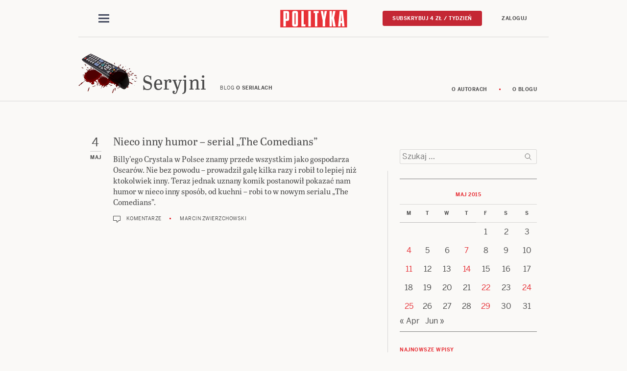

--- FILE ---
content_type: text/html; charset=UTF-8
request_url: https://seryjni.blog.polityka.pl/2015/05/04/
body_size: 21821
content:
<!DOCTYPE html>
<html lang="pl-PL">
<head>
<meta charset="UTF-8" />
<meta name="viewport" content="width=device-width" />
<title>4 Maj 2015 &#8211; Seryjni</title>
<meta name='robots' content='max-image-preview:large' />
<link rel='dns-prefetch' href='//blog.polityka.pl' />
<link rel="alternate" type="application/rss+xml" title="Seryjni &raquo; Kanał z wpisami" href="https://blog.polityka.pl/seryjni/feed/" />
<link rel="alternate" type="application/rss+xml" title="Seryjni &raquo; Kanał z komentarzami" href="https://blog.polityka.pl/seryjni/comments/feed/" />
<script type="text/javascript">
/* <![CDATA[ */
window._wpemojiSettings = {"baseUrl":"https:\/\/s.w.org\/images\/core\/emoji\/15.0.3\/72x72\/","ext":".png","svgUrl":"https:\/\/s.w.org\/images\/core\/emoji\/15.0.3\/svg\/","svgExt":".svg","source":{"concatemoji":"https:\/\/blog.polityka.pl\/seryjni\/wp-includes\/js\/wp-emoji-release.min.js?ver=6.5.2"}};
/*! This file is auto-generated */
!function(i,n){var o,s,e;function c(e){try{var t={supportTests:e,timestamp:(new Date).valueOf()};sessionStorage.setItem(o,JSON.stringify(t))}catch(e){}}function p(e,t,n){e.clearRect(0,0,e.canvas.width,e.canvas.height),e.fillText(t,0,0);var t=new Uint32Array(e.getImageData(0,0,e.canvas.width,e.canvas.height).data),r=(e.clearRect(0,0,e.canvas.width,e.canvas.height),e.fillText(n,0,0),new Uint32Array(e.getImageData(0,0,e.canvas.width,e.canvas.height).data));return t.every(function(e,t){return e===r[t]})}function u(e,t,n){switch(t){case"flag":return n(e,"\ud83c\udff3\ufe0f\u200d\u26a7\ufe0f","\ud83c\udff3\ufe0f\u200b\u26a7\ufe0f")?!1:!n(e,"\ud83c\uddfa\ud83c\uddf3","\ud83c\uddfa\u200b\ud83c\uddf3")&&!n(e,"\ud83c\udff4\udb40\udc67\udb40\udc62\udb40\udc65\udb40\udc6e\udb40\udc67\udb40\udc7f","\ud83c\udff4\u200b\udb40\udc67\u200b\udb40\udc62\u200b\udb40\udc65\u200b\udb40\udc6e\u200b\udb40\udc67\u200b\udb40\udc7f");case"emoji":return!n(e,"\ud83d\udc26\u200d\u2b1b","\ud83d\udc26\u200b\u2b1b")}return!1}function f(e,t,n){var r="undefined"!=typeof WorkerGlobalScope&&self instanceof WorkerGlobalScope?new OffscreenCanvas(300,150):i.createElement("canvas"),a=r.getContext("2d",{willReadFrequently:!0}),o=(a.textBaseline="top",a.font="600 32px Arial",{});return e.forEach(function(e){o[e]=t(a,e,n)}),o}function t(e){var t=i.createElement("script");t.src=e,t.defer=!0,i.head.appendChild(t)}"undefined"!=typeof Promise&&(o="wpEmojiSettingsSupports",s=["flag","emoji"],n.supports={everything:!0,everythingExceptFlag:!0},e=new Promise(function(e){i.addEventListener("DOMContentLoaded",e,{once:!0})}),new Promise(function(t){var n=function(){try{var e=JSON.parse(sessionStorage.getItem(o));if("object"==typeof e&&"number"==typeof e.timestamp&&(new Date).valueOf()<e.timestamp+604800&&"object"==typeof e.supportTests)return e.supportTests}catch(e){}return null}();if(!n){if("undefined"!=typeof Worker&&"undefined"!=typeof OffscreenCanvas&&"undefined"!=typeof URL&&URL.createObjectURL&&"undefined"!=typeof Blob)try{var e="postMessage("+f.toString()+"("+[JSON.stringify(s),u.toString(),p.toString()].join(",")+"));",r=new Blob([e],{type:"text/javascript"}),a=new Worker(URL.createObjectURL(r),{name:"wpTestEmojiSupports"});return void(a.onmessage=function(e){c(n=e.data),a.terminate(),t(n)})}catch(e){}c(n=f(s,u,p))}t(n)}).then(function(e){for(var t in e)n.supports[t]=e[t],n.supports.everything=n.supports.everything&&n.supports[t],"flag"!==t&&(n.supports.everythingExceptFlag=n.supports.everythingExceptFlag&&n.supports[t]);n.supports.everythingExceptFlag=n.supports.everythingExceptFlag&&!n.supports.flag,n.DOMReady=!1,n.readyCallback=function(){n.DOMReady=!0}}).then(function(){return e}).then(function(){var e;n.supports.everything||(n.readyCallback(),(e=n.source||{}).concatemoji?t(e.concatemoji):e.wpemoji&&e.twemoji&&(t(e.twemoji),t(e.wpemoji)))}))}((window,document),window._wpemojiSettings);
/* ]]> */
</script>
<style id='wp-emoji-styles-inline-css' type='text/css'>

	img.wp-smiley, img.emoji {
		display: inline !important;
		border: none !important;
		box-shadow: none !important;
		height: 1em !important;
		width: 1em !important;
		margin: 0 0.07em !important;
		vertical-align: -0.1em !important;
		background: none !important;
		padding: 0 !important;
	}
</style>
<link rel='stylesheet' id='wp-block-library-css' href='https://blog.polityka.pl/seryjni/wp-includes/css/dist/block-library/style.min.css?ver=6.5.2' type='text/css' media='all' />
<style id='classic-theme-styles-inline-css' type='text/css'>
/*! This file is auto-generated */
.wp-block-button__link{color:#fff;background-color:#32373c;border-radius:9999px;box-shadow:none;text-decoration:none;padding:calc(.667em + 2px) calc(1.333em + 2px);font-size:1.125em}.wp-block-file__button{background:#32373c;color:#fff;text-decoration:none}
</style>
<style id='global-styles-inline-css' type='text/css'>
body{--wp--preset--color--black: #000000;--wp--preset--color--cyan-bluish-gray: #abb8c3;--wp--preset--color--white: #ffffff;--wp--preset--color--pale-pink: #f78da7;--wp--preset--color--vivid-red: #cf2e2e;--wp--preset--color--luminous-vivid-orange: #ff6900;--wp--preset--color--luminous-vivid-amber: #fcb900;--wp--preset--color--light-green-cyan: #7bdcb5;--wp--preset--color--vivid-green-cyan: #00d084;--wp--preset--color--pale-cyan-blue: #8ed1fc;--wp--preset--color--vivid-cyan-blue: #0693e3;--wp--preset--color--vivid-purple: #9b51e0;--wp--preset--gradient--vivid-cyan-blue-to-vivid-purple: linear-gradient(135deg,rgba(6,147,227,1) 0%,rgb(155,81,224) 100%);--wp--preset--gradient--light-green-cyan-to-vivid-green-cyan: linear-gradient(135deg,rgb(122,220,180) 0%,rgb(0,208,130) 100%);--wp--preset--gradient--luminous-vivid-amber-to-luminous-vivid-orange: linear-gradient(135deg,rgba(252,185,0,1) 0%,rgba(255,105,0,1) 100%);--wp--preset--gradient--luminous-vivid-orange-to-vivid-red: linear-gradient(135deg,rgba(255,105,0,1) 0%,rgb(207,46,46) 100%);--wp--preset--gradient--very-light-gray-to-cyan-bluish-gray: linear-gradient(135deg,rgb(238,238,238) 0%,rgb(169,184,195) 100%);--wp--preset--gradient--cool-to-warm-spectrum: linear-gradient(135deg,rgb(74,234,220) 0%,rgb(151,120,209) 20%,rgb(207,42,186) 40%,rgb(238,44,130) 60%,rgb(251,105,98) 80%,rgb(254,248,76) 100%);--wp--preset--gradient--blush-light-purple: linear-gradient(135deg,rgb(255,206,236) 0%,rgb(152,150,240) 100%);--wp--preset--gradient--blush-bordeaux: linear-gradient(135deg,rgb(254,205,165) 0%,rgb(254,45,45) 50%,rgb(107,0,62) 100%);--wp--preset--gradient--luminous-dusk: linear-gradient(135deg,rgb(255,203,112) 0%,rgb(199,81,192) 50%,rgb(65,88,208) 100%);--wp--preset--gradient--pale-ocean: linear-gradient(135deg,rgb(255,245,203) 0%,rgb(182,227,212) 50%,rgb(51,167,181) 100%);--wp--preset--gradient--electric-grass: linear-gradient(135deg,rgb(202,248,128) 0%,rgb(113,206,126) 100%);--wp--preset--gradient--midnight: linear-gradient(135deg,rgb(2,3,129) 0%,rgb(40,116,252) 100%);--wp--preset--font-size--small: 13px;--wp--preset--font-size--medium: 20px;--wp--preset--font-size--large: 36px;--wp--preset--font-size--x-large: 42px;--wp--preset--spacing--20: 0.44rem;--wp--preset--spacing--30: 0.67rem;--wp--preset--spacing--40: 1rem;--wp--preset--spacing--50: 1.5rem;--wp--preset--spacing--60: 2.25rem;--wp--preset--spacing--70: 3.38rem;--wp--preset--spacing--80: 5.06rem;--wp--preset--shadow--natural: 6px 6px 9px rgba(0, 0, 0, 0.2);--wp--preset--shadow--deep: 12px 12px 50px rgba(0, 0, 0, 0.4);--wp--preset--shadow--sharp: 6px 6px 0px rgba(0, 0, 0, 0.2);--wp--preset--shadow--outlined: 6px 6px 0px -3px rgba(255, 255, 255, 1), 6px 6px rgba(0, 0, 0, 1);--wp--preset--shadow--crisp: 6px 6px 0px rgba(0, 0, 0, 1);}:where(.is-layout-flex){gap: 0.5em;}:where(.is-layout-grid){gap: 0.5em;}body .is-layout-flow > .alignleft{float: left;margin-inline-start: 0;margin-inline-end: 2em;}body .is-layout-flow > .alignright{float: right;margin-inline-start: 2em;margin-inline-end: 0;}body .is-layout-flow > .aligncenter{margin-left: auto !important;margin-right: auto !important;}body .is-layout-constrained > .alignleft{float: left;margin-inline-start: 0;margin-inline-end: 2em;}body .is-layout-constrained > .alignright{float: right;margin-inline-start: 2em;margin-inline-end: 0;}body .is-layout-constrained > .aligncenter{margin-left: auto !important;margin-right: auto !important;}body .is-layout-constrained > :where(:not(.alignleft):not(.alignright):not(.alignfull)){max-width: var(--wp--style--global--content-size);margin-left: auto !important;margin-right: auto !important;}body .is-layout-constrained > .alignwide{max-width: var(--wp--style--global--wide-size);}body .is-layout-flex{display: flex;}body .is-layout-flex{flex-wrap: wrap;align-items: center;}body .is-layout-flex > *{margin: 0;}body .is-layout-grid{display: grid;}body .is-layout-grid > *{margin: 0;}:where(.wp-block-columns.is-layout-flex){gap: 2em;}:where(.wp-block-columns.is-layout-grid){gap: 2em;}:where(.wp-block-post-template.is-layout-flex){gap: 1.25em;}:where(.wp-block-post-template.is-layout-grid){gap: 1.25em;}.has-black-color{color: var(--wp--preset--color--black) !important;}.has-cyan-bluish-gray-color{color: var(--wp--preset--color--cyan-bluish-gray) !important;}.has-white-color{color: var(--wp--preset--color--white) !important;}.has-pale-pink-color{color: var(--wp--preset--color--pale-pink) !important;}.has-vivid-red-color{color: var(--wp--preset--color--vivid-red) !important;}.has-luminous-vivid-orange-color{color: var(--wp--preset--color--luminous-vivid-orange) !important;}.has-luminous-vivid-amber-color{color: var(--wp--preset--color--luminous-vivid-amber) !important;}.has-light-green-cyan-color{color: var(--wp--preset--color--light-green-cyan) !important;}.has-vivid-green-cyan-color{color: var(--wp--preset--color--vivid-green-cyan) !important;}.has-pale-cyan-blue-color{color: var(--wp--preset--color--pale-cyan-blue) !important;}.has-vivid-cyan-blue-color{color: var(--wp--preset--color--vivid-cyan-blue) !important;}.has-vivid-purple-color{color: var(--wp--preset--color--vivid-purple) !important;}.has-black-background-color{background-color: var(--wp--preset--color--black) !important;}.has-cyan-bluish-gray-background-color{background-color: var(--wp--preset--color--cyan-bluish-gray) !important;}.has-white-background-color{background-color: var(--wp--preset--color--white) !important;}.has-pale-pink-background-color{background-color: var(--wp--preset--color--pale-pink) !important;}.has-vivid-red-background-color{background-color: var(--wp--preset--color--vivid-red) !important;}.has-luminous-vivid-orange-background-color{background-color: var(--wp--preset--color--luminous-vivid-orange) !important;}.has-luminous-vivid-amber-background-color{background-color: var(--wp--preset--color--luminous-vivid-amber) !important;}.has-light-green-cyan-background-color{background-color: var(--wp--preset--color--light-green-cyan) !important;}.has-vivid-green-cyan-background-color{background-color: var(--wp--preset--color--vivid-green-cyan) !important;}.has-pale-cyan-blue-background-color{background-color: var(--wp--preset--color--pale-cyan-blue) !important;}.has-vivid-cyan-blue-background-color{background-color: var(--wp--preset--color--vivid-cyan-blue) !important;}.has-vivid-purple-background-color{background-color: var(--wp--preset--color--vivid-purple) !important;}.has-black-border-color{border-color: var(--wp--preset--color--black) !important;}.has-cyan-bluish-gray-border-color{border-color: var(--wp--preset--color--cyan-bluish-gray) !important;}.has-white-border-color{border-color: var(--wp--preset--color--white) !important;}.has-pale-pink-border-color{border-color: var(--wp--preset--color--pale-pink) !important;}.has-vivid-red-border-color{border-color: var(--wp--preset--color--vivid-red) !important;}.has-luminous-vivid-orange-border-color{border-color: var(--wp--preset--color--luminous-vivid-orange) !important;}.has-luminous-vivid-amber-border-color{border-color: var(--wp--preset--color--luminous-vivid-amber) !important;}.has-light-green-cyan-border-color{border-color: var(--wp--preset--color--light-green-cyan) !important;}.has-vivid-green-cyan-border-color{border-color: var(--wp--preset--color--vivid-green-cyan) !important;}.has-pale-cyan-blue-border-color{border-color: var(--wp--preset--color--pale-cyan-blue) !important;}.has-vivid-cyan-blue-border-color{border-color: var(--wp--preset--color--vivid-cyan-blue) !important;}.has-vivid-purple-border-color{border-color: var(--wp--preset--color--vivid-purple) !important;}.has-vivid-cyan-blue-to-vivid-purple-gradient-background{background: var(--wp--preset--gradient--vivid-cyan-blue-to-vivid-purple) !important;}.has-light-green-cyan-to-vivid-green-cyan-gradient-background{background: var(--wp--preset--gradient--light-green-cyan-to-vivid-green-cyan) !important;}.has-luminous-vivid-amber-to-luminous-vivid-orange-gradient-background{background: var(--wp--preset--gradient--luminous-vivid-amber-to-luminous-vivid-orange) !important;}.has-luminous-vivid-orange-to-vivid-red-gradient-background{background: var(--wp--preset--gradient--luminous-vivid-orange-to-vivid-red) !important;}.has-very-light-gray-to-cyan-bluish-gray-gradient-background{background: var(--wp--preset--gradient--very-light-gray-to-cyan-bluish-gray) !important;}.has-cool-to-warm-spectrum-gradient-background{background: var(--wp--preset--gradient--cool-to-warm-spectrum) !important;}.has-blush-light-purple-gradient-background{background: var(--wp--preset--gradient--blush-light-purple) !important;}.has-blush-bordeaux-gradient-background{background: var(--wp--preset--gradient--blush-bordeaux) !important;}.has-luminous-dusk-gradient-background{background: var(--wp--preset--gradient--luminous-dusk) !important;}.has-pale-ocean-gradient-background{background: var(--wp--preset--gradient--pale-ocean) !important;}.has-electric-grass-gradient-background{background: var(--wp--preset--gradient--electric-grass) !important;}.has-midnight-gradient-background{background: var(--wp--preset--gradient--midnight) !important;}.has-small-font-size{font-size: var(--wp--preset--font-size--small) !important;}.has-medium-font-size{font-size: var(--wp--preset--font-size--medium) !important;}.has-large-font-size{font-size: var(--wp--preset--font-size--large) !important;}.has-x-large-font-size{font-size: var(--wp--preset--font-size--x-large) !important;}
.wp-block-navigation a:where(:not(.wp-element-button)){color: inherit;}
:where(.wp-block-post-template.is-layout-flex){gap: 1.25em;}:where(.wp-block-post-template.is-layout-grid){gap: 1.25em;}
:where(.wp-block-columns.is-layout-flex){gap: 2em;}:where(.wp-block-columns.is-layout-grid){gap: 2em;}
.wp-block-pullquote{font-size: 1.5em;line-height: 1.6;}
</style>
<link rel='stylesheet' id='generic-style-css' href='https://blog.polityka.pl/seryjni/wp-content/themes/polityka.2.0/style.css?ver=141' type='text/css' media='all' />
<script type="text/javascript" src="https://blog.polityka.pl/seryjni/wp-includes/js/jquery/jquery.min.js?ver=3.7.1" id="jquery-core-js"></script>
<script type="text/javascript" src="https://blog.polityka.pl/seryjni/wp-includes/js/jquery/jquery-migrate.min.js?ver=3.4.1" id="jquery-migrate-js"></script>
<script type="text/javascript" id="my-ajax-handle-js-extra">
/* <![CDATA[ */
var the_ajax_script = {"ajaxurl":"https:\/\/blog.polityka.pl\/seryjni\/wp-admin\/admin-ajax.php"};
/* ]]> */
</script>
<script type="text/javascript" src="https://blog.polityka.pl/seryjni/wp-content/plugins/polityka-moderation/polityka-moderation.js?ver=6.5.2" id="my-ajax-handle-js"></script>
<script type="text/javascript" src="https://blog.polityka.pl/seryjni/wp-content/themes/polityka.2.0/js/mustache.min.js?ver=6.5.2" id="mustache-js"></script>
<script type="text/javascript" src="https://blog.polityka.pl/seryjni/wp-content/themes/polityka.2.0/js/bootstrap.bundle.min.js?ver=6.5.2" id="bootstrap-js"></script>
<script type="text/javascript" src="https://blog.polityka.pl/seryjni/wp-content/themes/polityka.2.0/js/wavesurfer.min.js?ver=6.5.2" id="wavesurfer-js"></script>
<script type="text/javascript" src="https://blog.polityka.pl/seryjni/wp-content/themes/polityka.2.0/js/layout.js?ver=6.5.2" id="layout-js"></script>
<script type="text/javascript" id="cg_nav-js-before">
/* <![CDATA[ */
$=jQuery.noConflict(); $(document).ready(function(){CGNav.init()});
/* ]]> */
</script>
<script type="text/javascript" src="https://blog.polityka.pl/seryjni/wp-content/themes/polityka.2.0/js/cg_nav.js?ver=6.5.2" id="cg_nav-js"></script>
<script type="text/javascript" src="https://blog.polityka.pl/seryjni/wp-content/themes/polityka.2.0/js/cg_nav_user.js?ver=134" id="cg_nav_user-js"></script>
<script type="text/javascript" src="https://blog.polityka.pl/seryjni/wp-content/themes/polityka.2.0/js/cg_article.js?ver=134" id="article-js"></script>
<script type="text/javascript" src="https://blog.polityka.pl/seryjni/wp-content/themes/polityka.2.0/js/cg_article-index.js?ver=134" id="article-index-js"></script>
<script type="text/javascript" src="https://blog.polityka.pl/seryjni/wp-content/themes/polityka.2.0/js/cg_banner_rotator.js?ver=134" id="banner-rotator-js"></script>
<script type="text/javascript" src="https://blog.polityka.pl/seryjni/wp-content/themes/polityka.2.0/js/cg_podcast.js?ver=6.5.2" id="cg_podcast-js"></script>
<script type="text/javascript" src="https://blog.polityka.pl/seryjni/wp-content/themes/polityka.2.0/js/main.js?ver=134" id="main-js"></script>
<script type="text/javascript" src="https://blog.polityka.pl/seryjni/wp-content/themes/polityka.2.0/js/app.js?ver=134" id="app-js"></script>
<link rel="https://api.w.org/" href="https://blog.polityka.pl/seryjni/wp-json/" /><link rel="EditURI" type="application/rsd+xml" title="RSD" href="https://blog.polityka.pl/seryjni/xmlrpc.php?rsd" />
<meta name="generator" content="WordPress 6.5.2" />
<style type="text/css">.recentcomments a{display:inline !important;padding:0 !important;margin:0 !important;}</style><script>
  (function(d) {
    var config = {
      kitId: 'tyx1sgk',
      scriptTimeout: 3000,
      async: true
    },
    h=d.documentElement,t=setTimeout(function(){h.className=h.className.replace(/\bwf-loading\b/g,"")+" wf-inactive";},config.scriptTimeout),tk=d.createElement("script"),f=false,s=d.getElementsByTagName("script")[0],a;h.className+=" wf-loading";tk.src='https://use.typekit.net/'+config.kitId+'.js';tk.async=true;tk.onload=tk.onreadystatechange=function(){a=this.readyState;if(f||a&&a!="complete"&&a!="loaded")return;f=true;clearTimeout(t);try{Typekit.load(config)}catch(e){}};s.parentNode.insertBefore(tk,s)
  })(document);
</script>


<script>
    window.googletag = window.googletag || {};
    window.googletag.cmd = window.googletag.cmd || [];
    window.googletag.cmd.push(() => {
        window.googletag.pubads().disableInitialLoad();
    });

    window.addEventListener('CookiebotOnConsentReady', function () {
        // Load GPT.js
        var gptScript = document.createElement('script');
        gptScript.async = true;
        gptScript.src = 'https://securepubads.g.doubleclick.net/tag/js/gpt.js';
        gptScript.crossOrigin = 'anonymous';
        document.head.appendChild(gptScript);

        gptScript.onload = function () {
            window.googletag = window.googletag || {};
            window.googletag.cmd = window.googletag.cmd || [];
            window.ybConfiguration = window.ybConfiguration || {};
            window.ybConfiguration = Object.assign({}, window.ybConfiguration, {integrationMethod: 'open_tag'});
            (function (y, i, e, L, D) {
                y.Yieldbird = y.Yieldbird || {};
                y.Yieldbird.cmd = y.Yieldbird.cmd || [];
                i.cmd.push(function () {
                    i.pubads().setTargeting('AccessType', [getGoogleAnalyticsUserData().accessType]);
                });
                L = e.createElement('script');
                L.async = true;
                L.src = '//cdn.qwtag.com/42e3547f-9a7b-4bbf-93ae-044db820ff35/qw.js';
                D = e.getElementsByTagName('script')[0];
                (D.parentNode || e.head).insertBefore(L, D);
            })(window, window.googletag, document);
        };
    });
</script>
<!-- To install the qw.js script, copy the following code and paste it immediately into the section of your website, below your GPT code. -->

<script>
    window.googletag = window.googletag || {cmd: []};
    googletag.cmd.push(function() {
	var bill_top = googletag.sizeMapping().
	addSize([0,0],[]).
	addSize([768,0],[[750, 300], [970, 250], [750, 100], [300, 250], [750, 200], [336, 280], [728, 90]]).
	build();

	var rec = googletag.sizeMapping().
	addSize([0,0],[[300, 250], [336, 280]]).
	addSize([768,0],[[300, 250], [336, 280]]).
	build();

	var halfpage = googletag.sizeMapping().
	addSize([0,0],[]).
	addSize([768,0],[[160, 600], [300, 600], [300, 250]]).
	build();

    	googletag.defineSlot('/416883764/Polityka_blogi/blog_bill_top', [[750, 300], [970, 250], [750, 100], [300, 250], [750, 200], [336, 280], [728, 90]], '/416883764/Polityka_blogi/blog_bill_top').defineSizeMapping(bill_top).addService(googletag.pubads());

	googletag.defineSlot('/416883764/Polityka_blogi/blog_rec_art_kom', [[300, 250], [336, 280]], '/416883764/Polityka_blogi/blog_rec_art_kom').defineSizeMapping(rec).addService(googletag.pubads());

	googletag.defineSlot('/416883764/Polityka_blogi/blog_rec_art_srodek', [[300, 250], [336, 280]], '/416883764/Polityka_blogi/blog_rec_art_srodek').defineSizeMapping(rec).addService(googletag.pubads());

	googletag.defineSlot('/416883764/Polityka_blogi/blog_art_half_prawa_szpalta', [[300, 250], [160, 600], [300, 600]], '/416883764/Polityka_blogi/blog_art_half_prawa_szpalta').defineSizeMapping(halfpage).addService(googletag.pubads());

 	googletag.defineSlot('/416883764/Polityka_blogi/blog_art_half_2_prawa_szpalta', [[300, 250], [160, 600], [300, 600]], '/416883764/Polityka_blogi/blog_art_half_2_prawa_szpalta').defineSizeMapping(halfpage).addService(googletag.pubads());

	googletag.defineSlot('/416883764/Polityka_blogi/blog_half_2_prawa_szpalta', [[300, 250], [160, 600], [300, 600]], '/416883764/Polityka_blogi/blog_half_2_prawa_szpalta').defineSizeMapping(halfpage).addService(googletag.pubads());

 	googletag.defineSlot('/416883764/Polityka_blogi/blogi_sg_half_prawa_szpalta', [[300, 250], [160, 600], [300, 600]], '/416883764/Polityka_blogi/blogi_sg_half_prawa_szpalta').defineSizeMapping(halfpage).addService(googletag.pubads());


    googletag.pubads().collapseEmptyDivs();

    googletag.pubads().addEventListener('slotRenderEnded', function(event) {
      const adDivId = event.slot.getSlotElementId();
      const adDiv = document.getElementById(adDivId);

      if (adDiv) {
        const container = adDiv.closest('.cg_ad_outer');

        if (container) {
          if (event.isEmpty) {
            container.classList.add('ad-empty');
            container.style.display = 'none';
          } else {
            container.classList.add('ad-filled');
          }
        }
      }
    });

        googletag.enableServices();
    });
</script>

<!-- Google Tag Manager -->
<script>
    window.dataLayer = window.dataLayer || []; function gtag(){dataLayer.push(arguments);}
</script>
<script>(function(w,d,s,l,i){w[l]=w[l]||[];w[l].push({'gtm.start':
new Date().getTime(),event:'gtm.js'});var f=d.getElementsByTagName(s)[0],
j=d.createElement(s),dl=l!='dataLayer'?'&l='+l:'';j.async=true;j.src=
'https://www.googletagmanager.com/gtm.js?id='+i+dl;f.parentNode.insertBefore(j,f);
})(window,document,'script','dataLayer','GTM-NCW6VBD');</script>
<!-- End Google Tag Manager -->

<script>
    function getGoogleAnalyticsUserData() {
        return {
            "accessType" : "FREE"
        }
    }
</script>
</head>
<body class="archive date userclass_anonymous">

<div id="sizedetector"></div>
<script>Layout.init();</script>

<div class="cg-1col">


<div class="cg_ad_outer">
    <div id="blog_bill_top" class="w2g">
        <!-- /416883764/Polityka_blogi/blog_bill_top -->
        <div id='/416883764/Polityka_blogi/blog_bill_top' style='min-width: 300px;'>
          <script>
            googletag.cmd.push(function() { googletag.display('/416883764/Polityka_blogi/blog_bill_top'); });
          </script>
        </div>
    </div>
</div>


<nav class="cg_nav sticky">
    <div class="cg_nav_upper base-width">
        <nav class="cg_nav_lower navbar">
            <button class="navbar-toggler navbar-opener " type="button" data-toggle="collapse" data-target="#cg_nav_mobile_content" aria-controls="navbarNavAltMarkup" aria-expanded="false" aria-label="Toggle navigation">
            <span class="navbar-toggler-icon d-none d-sm-block d-md-block" style="height: 24px;">
                <svg width="24" height="24" viewBox="0 0 24 24" fill="none" xmlns="http://www.w3.org/2000/svg" aria-labelledby="cg_nav_title1">
                    <title id="cg_nav_title1">Menu</title>
                    <rect x="1" y="3" width="22" height="3.07692" fill="#454B60"/>
                    <rect x="1" y="10" width="22" height="3.07692" fill="#454B60"/>
                    <rect x="1" y="17" width="22" height="3.07692" fill="#454B60"/>
                </svg>
            </span>
            <span class="navbar-toggler-icon d-block d-sm-none d-md-none"  style="height: 24px;">
                <svg width="12" height="20" viewBox="0 0 12 14" fill="none" xmlns="http://www.w3.org/2000/svg" aria-labelledby="cg_nav_title2">
                <title id="cg_nav_title2">Menu</title>
                <path d="M0 1H12M0 7H12M0 13H12" stroke="#4B4B4B" stroke-width="1.5"/>
                </svg>
            </span>
            </button>
            <button class="navbar-toggler navbar-closer" type="button" data-toggle="collapse" data-target="#cg_nav_mobile_content" aria-controls="navbarNavAltMarkup" aria-expanded="false" aria-label="Toggle navigation">
                <svg width="20" height="20" viewBox="10 13 20 20" fill="none" xmlns="http://www.w3.org/2000/svg" aria-labelledby="cg_nav_title3">
                    <title id="cg_nav_title3">Zamknij</title>
                    <path d="M16 26L26 16" stroke="#4B4B4B" stroke-width="1.5"></path>
                    <path d="M26 26L16 16" stroke="#4B4B4B" stroke-width="1.5"></path>
                </svg>
            </button>
        </nav>

        <div class="cg_nav_logo">
            <a href="https://www.polityka.pl/">
                <svg width="296" height="78" viewBox="0 0 296 78" fill="none" xmlns="http://www.w3.org/2000/svg" aria-labelledby="cg_nav_title4">
                <title id="cg_nav_title4">POLITYKA</title>
                <path d="M295.458 0.643555H0V77.9999H295.458V0.643555Z" fill="#E73137"/>
                <path d="M272.245 49.9297H267.651L269.826 19.033H270.154L272.245 49.9297ZM284.258 73.4659L277.164 5.45341H262.732L255.803 73.4659H266.421L267.243 58.9756H272.737L273.557 73.4659H284.258ZM233.828 73.4659L228.7 40.4652H228.29V73.4659H217.96V5.45294H228.29V32.5907L228.7 32.5074L233.17 5.45294H244.035L237.928 35.5226L244.856 73.4654H233.828V73.4659ZM206.356 5.45294H195.984L192.909 31.6695L189.586 5.45294H178.886L187.374 45.9924V73.4654H198.442V45.9924L206.356 5.45294ZM163.919 14.4993V73.4659H153.261V14.4993H147.315V5.45341H169.865V14.4993H163.919ZM134.787 5.45294H123.945V73.4649H134.787V5.45294ZM93.1918 73.4659V5.45294H103.852V64.5037H111.397V73.4654H93.1918V73.4659ZM67.7322 61.9912C67.7322 63.9173 67.0965 64.8389 65.455 64.8389C64.0612 64.8389 62.9214 64.0005 62.9214 61.9912V17.0118C62.9214 15.0857 63.9786 14.0803 65.2908 14.0803C66.7662 14.0803 67.8244 15.0857 67.8244 17.0118L67.7322 61.9912ZM78.205 60.3157V18.6035C78.205 6.87776 76.9354 4.94116 65.3724 4.94116C53.5641 4.94116 52.6223 7.04516 52.6223 18.6035V60.3157C52.6223 72.0425 53.893 74.0633 65.5371 74.0633C77.0996 74.0633 78.205 71.7904 78.205 60.3157ZM28.831 18.6031C28.831 15.2531 28.5537 14.0483 25.7652 14.0483H24.3906V40.6532H25.9304C28.4721 40.6532 28.8315 39.5431 28.8315 36.3606V18.6031H28.831ZM27.4769 49.427H24.3901V73.4659H13.8242V5.45294H27.3953C38.4661 5.45294 39.2222 7.96587 39.2222 19.2731V35.5231C39.2222 46.7466 38.6294 49.427 27.4769 49.427Z" fill="white"/>
                </svg>
            </a>
        </div>
        <div class="cg_nav_tools">
            <div class="cg_nav_subscribe hiddenSubscriberPremium hiddenSubscriberStandard hiddenSubscriberUniwersum">
                <a href="https://www.polityka.pl/pelnewydanie/stronasprzedazowa/3" class="btn btn-primary btn-sm">Subskrybuj 4 zł / tydzień</a>
            </div>
            <div class="cg_nav_login hiddenSubscriberPremium hiddenSubscriberStandard hiddenSubscriberUniwersum hiddenSubscriberFree">
                <div class="cg_nav_login"><a href="https://www.polityka.pl/sso/login?login_success=https%3A%2F%2Fblog.polityka.pl%2Fseryjni&login_error=https%3A%2F%2Fwww.polityka.pl%2Flogowanie%3FloginSuccessUrl%3Dhttps%253A%252F%252Fblog.polityka.pl%252Fseryjni%253F_spring_security_remember_me%253Dtrue" class="btn btn-sm">Zaloguj</a></div>            </div>
            <div class="cg_nav_shelf hiddenAnonymous hiddenSubscriberFree">
                <a href="https://www.polityka.pl/account?showMyShelf=true" class="btn btn-sm btn-outline-primary">Moja półka</a>
            </div>
            <div class="cg_nav_account_icon hiddenAnonymous">
                <button type="button" class="d-none d-sm-block d-md-none d-lg-none d-xl-none cg_nav_user_view-opener" data-toggle="collapse" data-target="#cg_nav_user_mobile_placement">
                    <svg width="42" height="42" viewBox="0 3 42 42" fill="none" xmlns="http://www.w3.org/2000/svg" aria-labelledby="cg_nav_title5">
                    <title id="cg_nav_title5">Konto</title>
                    <circle cx="21.0002" cy="14.367" r="5.61702" transform="rotate(90 21.0002 14.367)" stroke="#4B4B4B" stroke-width="1.5"/>
                    <path d="M22.7273 24H19.2727C15.2561 24 12 27.2561 12 31.2727C12 32.779 13.221 34 14.7273 34H27.2727C28.779 34 30 32.779 30 31.2727C30 27.2561 26.7439 24 22.7273 24Z" stroke="#4B4B4B" stroke-width="1.5"/>
                    </svg>
                </button>
                <button type="button" class="d-block d-sm-none d-md-none d-lg-none d-xl-none cg_nav_user_view-opener" data-toggle="collapse" data-target="#cg_nav_user_mobile_placement">
                    <svg width="42" height="42" viewBox="0 3 42 42" fill="none" xmlns="http://www.w3.org/2000/svg" aria-labelledby="cg_nav_title6">
                    <title id="cg_nav_title6">Konto</title>
                    <circle cx="20.9999" cy="15.2447" r="3.49468" transform="rotate(90 20.9999 15.2447)" stroke="#4B4B4B" stroke-width="1.5"/>
                    <path d="M15 28V28.5455C15 29.9011 16.0989 31 17.4545 31H24.5455C25.9011 31 27 29.9011 27 28.5455V28C27 24.6863 24.3137 22 21 22C17.6863 22 15 24.6863 15 28Z" stroke="#4B4B4B" stroke-width="1.5"/>
                    </svg>
                </button>
                <button class="navbar-toggler cg_nav_user_view-closer" type="button" data-toggle="collapse" data-target="#cg_nav_user_mobile_placement" aria-controls="navbarNavAltMarkup" aria-expanded="false">
                    <svg width="42" height="42" viewBox="0 0 40 40" fill="none" xmlns="http://www.w3.org/2000/svg" aria-labelledby="cg_nav_title7">
                        <title id="cg_nav_title7">Zamknij</title>
                        <path d="M16 26L26 16" stroke="#4B4B4B" stroke-width="1.5"></path>
                        <path d="M26 26L16 16" stroke="#4B4B4B" stroke-width="1.5"></path>
                    </svg>
                </button>
                <button type="button" class="d-none d-md-block d-lg-block d-xl-block cg_nav_account_icon_popover" >
                    <svg width="42" height="42" viewBox="0 3 42 42" fill="none" xmlns="http://www.w3.org/2000/svg" aria-labelledby="cg_nav_title8">
                    <title id="cg_nav_title8">Konto</title>
                    <circle cx="21.0002" cy="14.367" r="5.61702" transform="rotate(90 21.0002 14.367)" stroke="#4B4B4B" stroke-width="1.5"/>
                    <path d="M22.7273 24H19.2727C15.2561 24 12 27.2561 12 31.2727C12 32.779 13.221 34 14.7273 34H27.2727C28.779 34 30 32.779 30 31.2727C30 27.2561 26.7439 24 22.7273 24Z" stroke="#4B4B4B" stroke-width="1.5"/>
                    </svg>
                </button>
            </div>
        </div>
    </div>
    <div class="cg_nav_blog_menu">
        <div class="cg_nav_blog_content base-width cg_nav_lower ">
            <div id="wp-custom-header" class="wp-custom-header"><img src="https://seryjni.blog.polityka.pl/wp-content/themes/polityka.2.0/images/headers/seryjni.png" width="2000" height="1200" alt="" decoding="async" fetchpriority="high" /></div>            <a href="https://blog.polityka.pl/seryjni/" title="Seryjni" rel="home">
                <h1>Seryjni</h1>
                <h2>Blog o serialach</h2>
            </a>
            <div class="menu"><ul>
<li class="page_item page-item-73"><a href="https://blog.polityka.pl/seryjni/o-autorach-2/">O autorach</a></li>
<li class="page_item page-item-2"><a href="https://blog.polityka.pl/seryjni/informacje/">O blogu</a></li>
</ul></div>
            <!--<ul class="nav justify-content-center">
            </ul>-->
        </div>
    </div>
</nav>


<div class="collapse navbar-collapse" id="cg_nav_mobile_content">
    <div class="container">
    <button class="navbar-toggler navbar-closer d-none d-sm-block" type="button" data-toggle="collapse" data-target="#cg_nav_mobile_content" aria-controls="navbarNavAltMarkup" aria-expanded="false" aria-label="Toggle navigation">
        <svg width="20" height="20" viewBox="10 13 20 20" fill="none" xmlns="http://www.w3.org/2000/svg" aria-labelledby="cg_nav_title3">
            <title id="cg_nav_title3">Zamknij</title>
            <path d="M16 26L26 16" stroke="#4B4B4B" stroke-width="1.5"></path>
            <path d="M26 26L16 16" stroke="#4B4B4B" stroke-width="1.5"></path>
        </svg>
    </button>
    <form class="form-inline" id="cg_nav_search_form_mobile" action="/" method="get">
        <div class="input-group mb-3">
          <input class="form-control" type="search" placeholder="Szukaj" aria-label="Szukaj" name="s">
          <div class="input-group-append">
              <button class="btn btn-outline-secondary " type="submit">
                <svg width="42" height="42" viewBox="0 0 42 42" fill="none" xmlns="http://www.w3.org/2000/svg" aria-labelledby="cg_nav_title12">
                <title id="cg_nav_title12">Szukaj</title>
                <circle cx="19.0491" cy="19.049" r="8.49924" transform="rotate(90 19.0491 19.049)" stroke="#4B4B4B" stroke-width="1.5"/>
                <line x1="25.0304" y1="25.3286" x2="31.8893" y2="32.1875" stroke="#4B4B4B" stroke-width="1.5" stroke-linecap="round"/>
                </svg>
              </button>
          </div>
        </div>
    </form>
    <ul class="navbar-nav">
    </ul>
    </div>
</div>


<script id="cg_nav_mobile_content_template" type="x-tmpl-mustache">
{{#data}}
    {{^subsections.length}}
    <li class="nav-item">
        <a class="nav-link {{#active}}currentlyActive{{/active}}" {{^url}}role="button"{{/url}} {{#url}}href="{{url}}"{{/url}} >{{title}}</a>
    </li>
    {{/subsections.length}}
    {{#subsections.length}}
      <li class="nav-item dropdown {{#active}}currentlyActive{{/active}}">
        <a class="nav-link dropdown-toggle" href="#" role="button" data-toggle="collapse" data-target="#cg_nav_item_{{id}}"  aria-haspopup="true" aria-expanded="false">
        </a>
        {{^url}}<span class="direct-link" data-toggle="collapse" data-target="#cg_nav_item_{{id}}">{{title}}</span>{{/url}}
        {{#url}}<a class="direct-link" href="{{url}}">{{title}}</a>{{/url}}
        <div class="collapse navbar-collapse" id="cg_nav_item_{{id}}">
            <ul class="navbar-nav">
              {{#subsections}}
              <li class="nav-item">
              <a class="dropdown-item" href="{{url}}">{{title}}</a>
              </li>
              {{/subsections}}
            </ul>
        </div>
      </li>
    {{/subsections.length}}
{{/data}}
</script>

<script id="cg_nav_nonmobile_content_template" type="x-tmpl-mustache">
{{#data}}
    <li class="nav-item"><a class="nav-link {{#active}}currentlyActive{{/active}}" sectionId="{{id}}" {{^url}}role="button"{{/url}} {{#url}}href="{{url}}"{{/url}} >{{title}}</a></li>
{{/data}}
    <li class="nav-item cg_nav_search_icon">
        <a class="nav-link" href="#">
        <svg width="15" height="14" viewBox="0 0 15 14" fill="none" xmlns="http://www.w3.org/2000/svg" aria-labelledby="cg_nav_title13">
        <title id="cg_nav_title13">Szukaj</title>
        <circle cx="5.50622" cy="5.5055" r="4.7555" transform="rotate(90 5.50622 5.5055)" stroke="#4B4B4B" stroke-width="1.5"/>
        <line x1="9.49425" y1="9.24341" x2="13.1476" y2="12.8968" stroke="#4B4B4B" stroke-width="1.5" stroke-linecap="round"/>
        </svg>
        </a>
    </li>
</script>


<script id="cg_nav_secondlevel_nonmobile_searchform_template" type="x-tmpl-mustache">
    <form class="form-inline" id="cg_nav_search_form_desktop" action="/" method="get">
      <input class="form-control" aria-label="Szukaj" name="s">
      <button class="btn btn-outline-secondary btn-sm" type="submit">Szukaj</button>
        <button class="btn close" type="button" >
            <svg width="42" height="42" viewBox="0 0 40 40" fill="none" xmlns="http://www.w3.org/2000/svg" aria-labelledby="cg_nav_title7a">
                <title id="cg_nav_title7a">Zamknij</title>
                <path d="M16 26L26 16" stroke="#FAF9F7" stroke-width="1.5"></path>
                <path d="M26 26L16 16" stroke="#FAF9F7" stroke-width="1.5"></path>
            </svg>
        </button>
    </form>

</script><div class="cg_nav_data">
<script>
    CGNavData =
    [
        {
            "title": "W numerze",
            "url": "https://www.polityka.pl/TygodnikPolityka/wbiezacymnumerze",
            "subsections": [{
                "title": "Tygodnik Polityka",
                "url": "https://www.polityka.pl/TygodnikPolityka/wbiezacymnumerze"
            }, {
                "title": "Pomocnik Historyczny",
                "url": "https://www.polityka.pl/pomocnikhistoryczny/numery"
            }, {
                "title": "Poradnik Psychologiczny",
                "url": "https://www.polityka.pl/jamyoni/numery"
            }, {
                "title": "Niezbędnik Współczesny",
                "url": "https://www.polityka.pl/niezbednik/numery"
				            }, {
                "title": "Salon",
                "url": "https://www.polityka.pl/salon"
            }]

        }, {
            "title": "Kraj",
            "url": "https://www.polityka.pl/TygodnikPolityka/kraj/",
            "subsections": [{
                "title": "Wybory Parlamentarne 2019",
                "url": "https://www.polityka.pl/tematy/wybory-parlamentarne-2019"
            }, {
                "title": "PiS",
                "url": "https://www.polityka.pl/tematy/PiS"
            }, {
				"title": "Lewica",
                "url": "https://www.polityka.pl/tematy/lewica"
			}, {
                "title": "Koalicja Europejska",
                "url": "https://www.polityka.pl/tematy/koalicja-europejska"
			}, {
                "title": "Prezydent",
                "url": "https://www.polityka.pl/tematy/andrzej-duda"
			}, {
                "title": "Sądy",
                "url": "https://www.polityka.pl/tematy/sady"
            }]
        }, {
            "title": "Społeczeństwo",
            "url": "https://www.polityka.pl/TygodnikPolityka/spoleczenstwo/",
            "subsections": [{
                "title": "500 plus",
                "url": "https://www.polityka.pl/tematy/500-plus"
            }, {
                "title": "Reforma edukacji",
                "url": "https://www.polityka.pl/tematy/reforma-edukacji"
            }, {
				"title": "Kościół",
                "url": "https://www.polityka.pl/tematy/kosciol-katolicki"
            }, {
                "title": "LGBT",
                "url": "https://www.polityka.pl/tematy/lgbt"
			}, {
                "title": "Prawa zwierząt",
                "url": "https://www.polityka.pl/tematy/prawa-zwierząt"
            }]
        }, {
            "title": "Świat",
            "url": "https://www.polityka.pl/TygodnikPolityka/swiat/",
            "subsections": [{
                "title": "Brexit",
                "url": "https://www.polityka.pl/tematy/brexit"
            }, {
                "title": "Unia Europejska",
                "url": "https://www.polityka.pl/tematy/unia-europejska"
            }, {
                "title": "Donald Trump",
                "url": "https://www.polityka.pl/tematy/donald-trump"
            }, {
                "title": "Bliski Wschód",
                "url": "https://www.polityka.pl/tematy/bliski-wschod"
            }, {
                "title": "Rosja",
                "url": "https://www.polityka.pl/tematy/rosja"
            }, {
                "title": "Chiny",
                "url": "https://www.polityka.pl/tematy/chiny"
            }]
        }, {
            "title": "Rynek",
            "url": "https://www.polityka.pl/TygodnikPolityka/rynek/",
            "subsections": [{
                "title": "Emerytury",
                "url": "https://www.polityka.pl/tematy/emerytury"
			 }, {
                "title": "PIT",
                "url": "https://www.polityka.pl/tematy/pit"
            }, {
                "title": "Węgiel",
                "url": "https://www.polityka.pl/tematy/wegiel"
            }, {
                "title": "OZE",
                "url": "https://www.polityka.pl/tematy/oze"
			}, {
                "title": "GAFA",
                "url": "https://www.polityka.pl/tematy/gafa"
			}, {
                "title": "Listki CSR",
                "url": "https://www.polityka.pl/tygodnikpolityka/rynek/listkicsr"
            }]
        }, {
            "title": "Kultura",
            "url": "https://www.polityka.pl/TygodnikPolityka/kultura/",
            "subsections": [{
                "title": "Książki",
                "url": "https://www.polityka.pl/TygodnikPolityka/kultura/ksiazki"
            }, {
                "title": "Muzyka",
                "url": "https://www.polityka.pl/TygodnikPolityka/kultura/muzyka"
            }, {
                "title": "Film",
                "url": "https://www.polityka.pl/TygodnikPolityka/kultura/film"
            }, {
                "title": "Seriale",
                "url": "https://www.polityka.pl/TygodnikPolityka/kultura/seriale"
            }, {
                "title": "Wystawy",
                "url": "https://www.polityka.pl/TygodnikPolityka/kultura/wystawy"
            }, {
                "title": "Teatr",
                "url": "https://www.polityka.pl/TygodnikPolityka/kultura/teatr"
            }, {
                "title": "Gry",
                "url": "https://www.polityka.pl/TygodnikPolityka/kultura/gry"
            }, {

                "title": "Paszporty Polityki",
                "url": "https://www.polityka.pl/TygodnikPolityka/kultura/paszporty"
            }, {
                "title": "Nagroda Architektoniczna",
                "url": "https://www.polityka.pl/TygodnikPolityka/architektura"
            }]
        }, {
            "title": "Nauka i Zdrowie",
            "url": "https://www.polityka.pl/TygodnikPolityka/nauka/",
            "subsections": [{
                "title": "Zdrowie",
                "url": "https://www.polityka.pl/tematy/zdrowie"
            }, {
                "title": "Wszechświat",
                "url": "https://www.polityka.pl/tematy/wszechswiat"
			}, {
                "title": "Technologie",
                "url": "https://www.polityka.pl/tematy/technologie"
            }, {
                "title": "Zmiany klimatyczne",
                "url": "https://www.polityka.pl/tematy/zmiany-klimatyczne"
            }, {
                "title": "Nagrody naukowe",
                "url": "https://www.polityka.pl/TygodnikPolityka/nauka/nagrodynaukowe"
            }]
}, {
            "title": "Blogi",
            "url": "https://www.polityka.pl/blogi/",
            "subsections": [{
                "title": "Passent",
                "url": "https://passent.blog.polityka.pl/"
            }, {
                "title": "Hartman",
                "url": "https://hartman.blog.polityka.pl/"
            }, {
                "title": "Szostkiewicz",
                "url": "https://szostkiewicz.blog.polityka.pl/"
			}, {
                "title": "Chaciński",
                "url": "https://polifonia.blog.polityka.pl/"
			}, {
                "title": "Chętkowski",
                "url": "https://chetkowski.blog.polityka.pl/"
			}, {
                "title": "Wszystkie blogi",
                "url": "https://www.polityka.pl/blogi"
            }]
      }, {
            "title": "Więcej",
            "subsections": [{
                "title": "Historia",
                "url": "https://www.polityka.pl/TygodnikPolityka/historia/"
            }, {
                "title": "Ludzie i style",
                "url": "https://www.polityka.pl/TygodnikPolityka/ludzieistyle/"
            }, {
                "title": "Klasyki Polityki",
                "url": "https://www.polityka.pl/TygodnikPolityka/klasykipolityki/"
            }, {
                "title": "Moje miasto",
                "url": "https://www.polityka.pl/TygodnikPolityka/mojemiasto/"
            }, {
				"title": "Fotoreportaże",
                "url": "https://www.polityka.pl/fotoreportaze"
            }, {
				"title": "Archiwum",
                "url": "https://www.polityka.pl/archiwumpolityki"
            }, {
                "title": "Autorzy",
                "url": "https://www.polityka.pl/autorzy"
            }, {
                "title": "Tematy",
                "url": "https://www.polityka.pl/tematy"
            }, {
                "title": "O nas",
                "url": "https://www.polityka.pl/opolityce"
            }, {
                "title": "Sklep Polityki",
                "url": "https://sklep.polityka.pl/"
            }]
        }
    ]
</script>
</div><div class="collapse navbar-collapse" id="cg_nav_user_mobile_placement">
  <div class="container">
  </div>
</div>

<div class="d-none" id="cg_nav_user_popup_content"><div class="body"></div></div>

<script id="cg_nav_user_template" type="x-tmpl-mustache">
<button class="cg_nav_user_popup_closer" type="button">
      <svg width="42" height="42" viewBox="0 0 40 40" fill="none" xmlns="http://www.w3.org/2000/svg" aria-labelledby="cg_nav_user_title18">
          <title id="cg_nav_user_title18">Zamknij</title>
          <path d="M16 26L26 16" stroke="#4B4B4B" stroke-width="1.5"></path>
          <path d="M26 26L16 16" stroke="#4B4B4B" stroke-width="1.5"></path>
      </svg>
  </button>
<div class="card cg_nav_user_card" style="width: 100%;">
      <div class="cg_nav_subscriber_status">
      {{#userData.subscribedProduct}}
        <div>Twoja subskrypcja:<br/> <strong>{{userData.subscribedProduct}}</strong></div>
        {{#userData.validTill}}
          <div class="cg_nav_till">Aktywna do: <strong>{{userData.validTill}}</strong></div>
          <div class="cg_nav_user_card_extend">
              <a href="//www.polityka.pl/cyfrowa" class="btn btn-primary btn-sm">Przedłuż</a>
          </div>
        {{/userData.validTill}}
      {{/userData.subscribedProduct}}
      {{^userData.subscribedProduct}}
          <div class="cg_nav_user_card_subscribe">
              <a href="//www.polityka.pl/cyfrowa" class="btn btn-primary btn-sm">Zostań subskrybentem</a>
          </div>
      {{/userData.subscribedProduct}}
      {{#userData.upgradePossible}}
          <div class="cg_nav_user_card_extend">
              <a href="//www.polityka.pl/cyfrowa" class="btn btn-primary btn-sm">Przejdź na Premium</a>
          </div>
      {{/userData.upgradePossible}}
    </div>
    <ul class="cg_nav_subscriber_links">
      <li><div class="cg_nav_links_subcols"><a href="{{userData.accountLink}}">Ustawienia konta</a><a href="{{userData.newsletterLink}}">Newslettery</a></div></li>
      <li><div class="cg_nav_links_subcols"><a href="{{userData.subscriptionLink}}">Subskrypcja</a><a href="{{userData.shelfLink}}">Moja Półka</a></div></li>
      <li><a href="{{userData.helpLink}}">Pomoc</a></li>
    </ul>
    <div class="cg_nav_user_card_logout">
        <a href="{{userData.logoutLink}}" class="btn btn-outline-secondary btn-sm">Wyloguj</a>
    </div>
</div>
</script>


<!--<div id="search"><form role="search" method="get" class="search-form" action="https://blog.polityka.pl/seryjni/">
				<label>
					<span class="screen-reader-text">Szukaj:</span>
					<input type="search" class="search-field" placeholder="Szukaj &hellip;" value="" name="s" />
				</label>
				<input type="submit" class="search-submit" value="Szukaj" />
			</form></div>-->

<div id="container" class="general-container">
  <div class="cg_baner_long_trial view_promotion hiddenSubscriberStandard hiddenSubscriberPremium hiddenSubscriberUniwersum" creative_name="BlogBanerLongTrial" creative_slot="banner" promotion_name="Regular">
    <div class="cg_baner_val_prop_wrapper">
        <div class="cg_baner_val_prop_content">
            <div class="cg_baner_val_prop_text">
                <h3 class="cg_baner_val_prop_claim1">
                    Oferta na pierwszy rok:
                </h3>
                <h3 class="cg_baner_val_prop_claim2">
                    4&nbsp;zł/tydzień
                </h3>
            </div>
            <a onclick="Site.captureSelectPromotion(this, 'BlogBanerLongTrial', 'banner', 'Regular', []); return false;" href="https://www.polityka.pl/pelnewydanie/stronasprzedazowa/3" class="link btn btn-sm">Subskrybuj</a>
        </div>
    </div>
</div>  <div class="content-outer">
<main id="content">
<article id="post-1555" class="post-1555 post type-post status-publish format-standard hentry category-komedia category-premiery category-recenzje tag-billy-crystal tag-fx tag-josh-gad tag-lifes-too-short tag-odcinki tag-statysci tag-the-comedians" fullVersionCharLength="2928">
    <div class="cg_single-in-list-entry">
        <div class="cg_date-without-year-outer">
            <div class="cg_date-without-year">
                <span class="cg_date-without-year-day">4</span>
                <span class="cg_date-without-year-month">maj</span>
            </div>
        </div>
        <div class="cg_post-description-outer">
                        <div class="cg_post-description">
                <a class="cg_post-link" href="https://blog.polityka.pl/seryjni/2015/05/04/nieco-inny-humor-serial-the-comedians/" title="Nieco inny humor – serial „The Comedians”" rel="bookmark">
                    <h3 class="entry-title">Nieco inny humor – serial „The Comedians”</h3>
                    <p>Billy’ego Crystala w Polsce znamy przede wszystkim jako gospodarza Oscarów. Nie bez powodu – prowadził galę kilka razy i robił to lepiej niż ktokolwiek inny. Teraz jednak uznany komik postanowił pokazać nam humor w nieco inny sposób, od kuchni – robi to w nowym serialu „The Comedians”.</p>
                </a>
                <footer class="cg_entry-meta">
                                        <div class="entry-comment">
<a class="cg_comment" href="https://blog.polityka.pl/seryjni/2015/05/04/nieco-inny-humor-serial-the-comedians/#respond"><svg width="15" height="14" viewBox="0 0 15 14" fill="none" xmlns="http://www.w3.org/2000/svg">
    <mask id="path-1-inside-1" fill="white">
    <path fill-rule="evenodd" clip-rule="evenodd" d="M1 0.0703125C0.447715 0.0703125 0 0.518028 0 1.07031V9.07031C0 9.6226 0.447715 10.0703 1 10.0703H6.82078V12.5804C6.82078 13.4713 7.89792 13.9174 8.52788 13.2875L11.745 10.0703H14C14.5523 10.0703 15 9.6226 15 9.07031V1.07031C15 0.518028 14.5523 0.0703125 14 0.0703125H1Z"/>
    </mask>
    <path d="M6.82078 10.0703H7.82078V9.07031H6.82078V10.0703ZM8.52788 13.2875L7.82078 12.5804L8.52788 13.2875ZM11.745 10.0703V9.07031H11.3308L11.0379 9.36321L11.745 10.0703ZM1 1.07031V1.07031V-0.929688C-0.10457 -0.929688 -1 -0.0342565 -1 1.07031H1ZM1 9.07031V1.07031H-1V9.07031H1ZM1 9.07031H1H-1C-1 10.1749 -0.104569 11.0703 1 11.0703V9.07031ZM6.82078 9.07031H1V11.0703H6.82078V9.07031ZM7.82078 12.5804V10.0703H5.82078V12.5804H7.82078ZM7.82078 12.5804V12.5804H5.82078C5.82078 14.3622 7.97506 15.2545 9.23499 13.9946L7.82078 12.5804ZM11.0379 9.36321L7.82078 12.5804L9.23499 13.9946L12.4522 10.7774L11.0379 9.36321ZM14 9.07031H11.745V11.0703H14V9.07031ZM14 9.07031V11.0703C15.1046 11.0703 16 10.1749 16 9.07031H14ZM14 1.07031V9.07031H16V1.07031H14ZM14 1.07031H16C16 -0.0342567 15.1046 -0.929688 14 -0.929688V1.07031ZM1 1.07031H14V-0.929688H1V1.07031Z" fill="#4B4B4B" mask="url(#path-1-inside-1)"/>
</svg>
<span>Komentarze</span></a></div>                                        <div class="cg_author">
                        <a class="cg_post-link" href="https://blog.polityka.pl/seryjni/2015/05/04/nieco-inny-humor-serial-the-comedians/" title="Nieco inny humor – serial „The Comedians”" rel="bookmark">
                        Marcin Zwierzchowski                        </a>
                    </div>
                </footer>
            </div>
        </div>
    </div>
</article>
</main>
<aside id="sidebar">
    <div class="sidebar-outer">

        
                    <div id="primary" class="widget-area">
                <ul class="xoxo">
                    <li id="search-3" class="widget-container widget_search"><form role="search" method="get" class="search-form" action="https://blog.polityka.pl/seryjni/">
				<label>
					<span class="screen-reader-text">Szukaj:</span>
					<input type="search" class="search-field" placeholder="Szukaj &hellip;" value="" name="s" />
				</label>
				<input type="submit" class="search-submit" value="Szukaj" />
			</form></li><li id="calendar-4" class="widget-container widget_calendar"><div id="calendar_wrap" class="calendar_wrap"><table id="wp-calendar" class="wp-calendar-table">
	<caption>Maj 2015</caption>
	<thead>
	<tr>
		<th scope="col" title="poniedziałek">M</th>
		<th scope="col" title="wtorek">T</th>
		<th scope="col" title="środa">W</th>
		<th scope="col" title="czwartek">T</th>
		<th scope="col" title="piątek">F</th>
		<th scope="col" title="sobota">S</th>
		<th scope="col" title="niedziela">S</th>
	</tr>
	</thead>
	<tbody>
	<tr>
		<td colspan="4" class="pad">&nbsp;</td><td>1</td><td>2</td><td>3</td>
	</tr>
	<tr>
		<td><a href="https://blog.polityka.pl/seryjni/2015/05/04/" aria-label="Posts published on 4 May 2015">4</a></td><td>5</td><td>6</td><td><a href="https://blog.polityka.pl/seryjni/2015/05/07/" aria-label="Posts published on 7 May 2015">7</a></td><td>8</td><td>9</td><td>10</td>
	</tr>
	<tr>
		<td><a href="https://blog.polityka.pl/seryjni/2015/05/11/" aria-label="Posts published on 11 May 2015">11</a></td><td>12</td><td>13</td><td><a href="https://blog.polityka.pl/seryjni/2015/05/14/" aria-label="Posts published on 14 May 2015">14</a></td><td>15</td><td>16</td><td>17</td>
	</tr>
	<tr>
		<td>18</td><td>19</td><td>20</td><td>21</td><td><a href="https://blog.polityka.pl/seryjni/2015/05/22/" aria-label="Posts published on 22 May 2015">22</a></td><td>23</td><td><a href="https://blog.polityka.pl/seryjni/2015/05/24/" aria-label="Posts published on 24 May 2015">24</a></td>
	</tr>
	<tr>
		<td><a href="https://blog.polityka.pl/seryjni/2015/05/25/" aria-label="Posts published on 25 May 2015">25</a></td><td>26</td><td>27</td><td>28</td><td><a href="https://blog.polityka.pl/seryjni/2015/05/29/" aria-label="Posts published on 29 May 2015">29</a></td><td>30</td><td>31</td>
	</tr>
	</tbody>
	</table><nav aria-label="Previous and next months" class="wp-calendar-nav">
		<span class="wp-calendar-nav-prev"><a href="https://blog.polityka.pl/seryjni/2015/04/">&laquo; Apr</a></span>
		<span class="pad">&nbsp;</span>
		<span class="wp-calendar-nav-next"><a href="https://blog.polityka.pl/seryjni/2015/06/">Jun &raquo;</a></span>
	</nav></div></li>		<li id="recent-posts-3" class="widget-container widget_recent_entries">		<h3 class="widget-title">Najnowsze wpisy</h3>		<ul>
											<li>
					<div class="cg_date-without-year-outer">
            			<div class="cg_date-without-year">
                			<span class="cg_date-without-year-day">20</span>
                			<span class="cg_date-without-year-month">gru</span>
						</div>
					</div>
					<a href="https://blog.polityka.pl/seryjni/2021/12/20/kontrola-2-dziewczyny-wrocily-i-sa-w-swietnej-formie/"><h4>&#8222;Kontrola 2&#8221; &#8211; dziewczyny wróciły i są w świetnej formie!</h4></a>
									</li>
											<li>
					<div class="cg_date-without-year-outer">
            			<div class="cg_date-without-year">
                			<span class="cg_date-without-year-day">19</span>
                			<span class="cg_date-without-year-month">gru</span>
						</div>
					</div>
					<a href="https://blog.polityka.pl/seryjni/2021/12/19/wiedzmin-netflixa-coz/"><h4>&#8222;Wiedźmin&#8221; Netflixa, cóż&#8230;</h4></a>
									</li>
											<li>
					<div class="cg_date-without-year-outer">
            			<div class="cg_date-without-year">
                			<span class="cg_date-without-year-day">11</span>
                			<span class="cg_date-without-year-month">gru</span>
						</div>
					</div>
					<a href="https://blog.polityka.pl/seryjni/2021/12/11/no-i-tak-czyli-seks-w-wielkim-miescie-dwie-dekady-pozniej/"><h4>No i tak, czyli &#8222;Seks w wielkim mieście&#8221; dwie dekady później</h4></a>
									</li>
											<li>
					<div class="cg_date-without-year-outer">
            			<div class="cg_date-without-year">
                			<span class="cg_date-without-year-day">22</span>
                			<span class="cg_date-without-year-month">paź</span>
						</div>
					</div>
					<a href="https://blog.polityka.pl/seryjni/2021/10/22/the-office-pl-przedstawiciel-rzadko-wystepujacego-gatunku-polskiej-komedii-smiesznej/"><h4>&#8222;The Office PL&#8221;, przedstawiciel rzadko występującego gatunku: polskiej komedii śmiesznej</h4></a>
									</li>
											<li>
					<div class="cg_date-without-year-outer">
            			<div class="cg_date-without-year">
                			<span class="cg_date-without-year-day">17</span>
                			<span class="cg_date-without-year-month">paź</span>
						</div>
					</div>
					<a href="https://blog.polityka.pl/seryjni/2021/10/17/zepsuta-firma-w-zepsutym-kraju-startuje-trzeci-sezon-sukcesji/"><h4>Zepsuta firma w zepsutym kraju &#8211; startuje trzeci sezon &#8222;Sukcesji&#8221;</h4></a>
									</li>
					</ul>
		</li><li id="recent-comments-3" class="widget-container widget_recent_comments"><h3 class="widget-title">Najnowsze komentarze</h3><ul id="recentcomments"><li class="recentcomments"><span class="comment-author-link">Maciej2</span> o <a href="https://blog.polityka.pl/seryjni/2021/12/20/kontrola-2-dziewczyny-wrocily-i-sa-w-swietnej-formie/#comment-2472">&#8222;Kontrola 2&#8221; &#8211; dziewczyny wróciły i są w świetnej formie!</a></li><li class="recentcomments"><span class="comment-author-link">Witold</span> o <a href="https://blog.polityka.pl/seryjni/2021/12/19/wiedzmin-netflixa-coz/#comment-2471">&#8222;Wiedźmin&#8221; Netflixa, cóż&#8230;</a></li><li class="recentcomments"><span class="comment-author-link">Maciej2</span> o <a href="https://blog.polityka.pl/seryjni/2021/12/19/wiedzmin-netflixa-coz/#comment-2470">&#8222;Wiedźmin&#8221; Netflixa, cóż&#8230;</a></li><li class="recentcomments"><span class="comment-author-link">Eewa46</span> o <a href="https://blog.polityka.pl/seryjni/2021/10/22/the-office-pl-przedstawiciel-rzadko-wystepujacego-gatunku-polskiej-komedii-smiesznej/#comment-2468">&#8222;The Office PL&#8221;, przedstawiciel rzadko występującego gatunku: polskiej komedii śmiesznej</a></li><li class="recentcomments"><span class="comment-author-link">sloxn</span> o <a href="https://blog.polityka.pl/seryjni/2021/10/22/the-office-pl-przedstawiciel-rzadko-wystepujacego-gatunku-polskiej-komedii-smiesznej/#comment-2467">&#8222;The Office PL&#8221;, przedstawiciel rzadko występującego gatunku: polskiej komedii śmiesznej</a></li></ul></li><li id="calendar-3" class="widget-container widget_calendar"><h3 class="widget-title">Kalendarz</h3><div class="calendar_wrap"><table id="wp-calendar" class="wp-calendar-table">
	<caption>Maj 2015</caption>
	<thead>
	<tr>
		<th scope="col" title="poniedziałek">M</th>
		<th scope="col" title="wtorek">T</th>
		<th scope="col" title="środa">W</th>
		<th scope="col" title="czwartek">T</th>
		<th scope="col" title="piątek">F</th>
		<th scope="col" title="sobota">S</th>
		<th scope="col" title="niedziela">S</th>
	</tr>
	</thead>
	<tbody>
	<tr>
		<td colspan="4" class="pad">&nbsp;</td><td>1</td><td>2</td><td>3</td>
	</tr>
	<tr>
		<td><a href="https://blog.polityka.pl/seryjni/2015/05/04/" aria-label="Posts published on 4 May 2015">4</a></td><td>5</td><td>6</td><td><a href="https://blog.polityka.pl/seryjni/2015/05/07/" aria-label="Posts published on 7 May 2015">7</a></td><td>8</td><td>9</td><td>10</td>
	</tr>
	<tr>
		<td><a href="https://blog.polityka.pl/seryjni/2015/05/11/" aria-label="Posts published on 11 May 2015">11</a></td><td>12</td><td>13</td><td><a href="https://blog.polityka.pl/seryjni/2015/05/14/" aria-label="Posts published on 14 May 2015">14</a></td><td>15</td><td>16</td><td>17</td>
	</tr>
	<tr>
		<td>18</td><td>19</td><td>20</td><td>21</td><td><a href="https://blog.polityka.pl/seryjni/2015/05/22/" aria-label="Posts published on 22 May 2015">22</a></td><td>23</td><td><a href="https://blog.polityka.pl/seryjni/2015/05/24/" aria-label="Posts published on 24 May 2015">24</a></td>
	</tr>
	<tr>
		<td><a href="https://blog.polityka.pl/seryjni/2015/05/25/" aria-label="Posts published on 25 May 2015">25</a></td><td>26</td><td>27</td><td>28</td><td><a href="https://blog.polityka.pl/seryjni/2015/05/29/" aria-label="Posts published on 29 May 2015">29</a></td><td>30</td><td>31</td>
	</tr>
	</tbody>
	</table><nav aria-label="Previous and next months" class="wp-calendar-nav">
		<span class="wp-calendar-nav-prev"><a href="https://blog.polityka.pl/seryjni/2015/04/">&laquo; Apr</a></span>
		<span class="pad">&nbsp;</span>
		<span class="wp-calendar-nav-next"><a href="https://blog.polityka.pl/seryjni/2015/06/">Jun &raquo;</a></span>
	</nav></div></li><li id="archives-3" class="widget-container widget_archive"><h3 class="widget-title">Archiwa</h3>
			<ul>
					<li><a href='https://blog.polityka.pl/seryjni/2021/12/'>Grudzień 2021</a></li>
	<li><a href='https://blog.polityka.pl/seryjni/2021/10/'>Październik 2021</a></li>
	<li><a href='https://blog.polityka.pl/seryjni/2021/08/'>Sierpień 2021</a></li>
	<li><a href='https://blog.polityka.pl/seryjni/2021/07/'>Lipiec 2021</a></li>
	<li><a href='https://blog.polityka.pl/seryjni/2021/05/'>Maj 2021</a></li>
	<li><a href='https://blog.polityka.pl/seryjni/2021/04/'>Kwiecień 2021</a></li>
	<li><a href='https://blog.polityka.pl/seryjni/2021/03/'>Marzec 2021</a></li>
	<li><a href='https://blog.polityka.pl/seryjni/2021/02/'>Luty 2021</a></li>
	<li><a href='https://blog.polityka.pl/seryjni/2021/01/'>Styczeń 2021</a></li>
	<li><a href='https://blog.polityka.pl/seryjni/2020/12/'>Grudzień 2020</a></li>
	<li><a href='https://blog.polityka.pl/seryjni/2020/11/'>Listopad 2020</a></li>
	<li><a href='https://blog.polityka.pl/seryjni/2020/10/'>Październik 2020</a></li>
	<li><a href='https://blog.polityka.pl/seryjni/2020/09/'>Wrzesień 2020</a></li>
	<li><a href='https://blog.polityka.pl/seryjni/2020/08/'>Sierpień 2020</a></li>
	<li><a href='https://blog.polityka.pl/seryjni/2020/07/'>Lipiec 2020</a></li>
	<li><a href='https://blog.polityka.pl/seryjni/2020/06/'>Czerwiec 2020</a></li>
	<li><a href='https://blog.polityka.pl/seryjni/2020/05/'>Maj 2020</a></li>
	<li><a href='https://blog.polityka.pl/seryjni/2020/04/'>Kwiecień 2020</a></li>
	<li><a href='https://blog.polityka.pl/seryjni/2020/03/'>Marzec 2020</a></li>
	<li><a href='https://blog.polityka.pl/seryjni/2020/02/'>Luty 2020</a></li>
	<li><a href='https://blog.polityka.pl/seryjni/2020/01/'>Styczeń 2020</a></li>
	<li><a href='https://blog.polityka.pl/seryjni/2019/12/'>Grudzień 2019</a></li>
	<li><a href='https://blog.polityka.pl/seryjni/2019/11/'>Listopad 2019</a></li>
	<li><a href='https://blog.polityka.pl/seryjni/2019/10/'>Październik 2019</a></li>
	<li><a href='https://blog.polityka.pl/seryjni/2019/09/'>Wrzesień 2019</a></li>
	<li><a href='https://blog.polityka.pl/seryjni/2019/08/'>Sierpień 2019</a></li>
	<li><a href='https://blog.polityka.pl/seryjni/2019/07/'>Lipiec 2019</a></li>
	<li><a href='https://blog.polityka.pl/seryjni/2019/06/'>Czerwiec 2019</a></li>
	<li><a href='https://blog.polityka.pl/seryjni/2019/05/'>Maj 2019</a></li>
	<li><a href='https://blog.polityka.pl/seryjni/2019/04/'>Kwiecień 2019</a></li>
	<li><a href='https://blog.polityka.pl/seryjni/2019/03/'>Marzec 2019</a></li>
	<li><a href='https://blog.polityka.pl/seryjni/2019/02/'>Luty 2019</a></li>
	<li><a href='https://blog.polityka.pl/seryjni/2019/01/'>Styczeń 2019</a></li>
	<li><a href='https://blog.polityka.pl/seryjni/2018/12/'>Grudzień 2018</a></li>
	<li><a href='https://blog.polityka.pl/seryjni/2018/11/'>Listopad 2018</a></li>
	<li><a href='https://blog.polityka.pl/seryjni/2018/10/'>Październik 2018</a></li>
	<li><a href='https://blog.polityka.pl/seryjni/2018/09/'>Wrzesień 2018</a></li>
	<li><a href='https://blog.polityka.pl/seryjni/2018/08/'>Sierpień 2018</a></li>
	<li><a href='https://blog.polityka.pl/seryjni/2018/07/'>Lipiec 2018</a></li>
	<li><a href='https://blog.polityka.pl/seryjni/2018/06/'>Czerwiec 2018</a></li>
	<li><a href='https://blog.polityka.pl/seryjni/2018/05/'>Maj 2018</a></li>
	<li><a href='https://blog.polityka.pl/seryjni/2018/04/'>Kwiecień 2018</a></li>
	<li><a href='https://blog.polityka.pl/seryjni/2018/03/'>Marzec 2018</a></li>
	<li><a href='https://blog.polityka.pl/seryjni/2018/02/'>Luty 2018</a></li>
	<li><a href='https://blog.polityka.pl/seryjni/2018/01/'>Styczeń 2018</a></li>
	<li><a href='https://blog.polityka.pl/seryjni/2017/12/'>Grudzień 2017</a></li>
	<li><a href='https://blog.polityka.pl/seryjni/2017/11/'>Listopad 2017</a></li>
	<li><a href='https://blog.polityka.pl/seryjni/2017/10/'>Październik 2017</a></li>
	<li><a href='https://blog.polityka.pl/seryjni/2017/09/'>Wrzesień 2017</a></li>
	<li><a href='https://blog.polityka.pl/seryjni/2017/08/'>Sierpień 2017</a></li>
	<li><a href='https://blog.polityka.pl/seryjni/2017/07/'>Lipiec 2017</a></li>
	<li><a href='https://blog.polityka.pl/seryjni/2017/06/'>Czerwiec 2017</a></li>
	<li><a href='https://blog.polityka.pl/seryjni/2017/05/'>Maj 2017</a></li>
	<li><a href='https://blog.polityka.pl/seryjni/2017/04/'>Kwiecień 2017</a></li>
	<li><a href='https://blog.polityka.pl/seryjni/2017/03/'>Marzec 2017</a></li>
	<li><a href='https://blog.polityka.pl/seryjni/2017/02/'>Luty 2017</a></li>
	<li><a href='https://blog.polityka.pl/seryjni/2017/01/'>Styczeń 2017</a></li>
	<li><a href='https://blog.polityka.pl/seryjni/2016/12/'>Grudzień 2016</a></li>
	<li><a href='https://blog.polityka.pl/seryjni/2016/11/'>Listopad 2016</a></li>
	<li><a href='https://blog.polityka.pl/seryjni/2016/10/'>Październik 2016</a></li>
	<li><a href='https://blog.polityka.pl/seryjni/2016/09/'>Wrzesień 2016</a></li>
	<li><a href='https://blog.polityka.pl/seryjni/2016/08/'>Sierpień 2016</a></li>
	<li><a href='https://blog.polityka.pl/seryjni/2016/07/'>Lipiec 2016</a></li>
	<li><a href='https://blog.polityka.pl/seryjni/2016/06/'>Czerwiec 2016</a></li>
	<li><a href='https://blog.polityka.pl/seryjni/2016/05/'>Maj 2016</a></li>
	<li><a href='https://blog.polityka.pl/seryjni/2016/04/'>Kwiecień 2016</a></li>
	<li><a href='https://blog.polityka.pl/seryjni/2016/03/'>Marzec 2016</a></li>
	<li><a href='https://blog.polityka.pl/seryjni/2016/02/'>Luty 2016</a></li>
	<li><a href='https://blog.polityka.pl/seryjni/2016/01/'>Styczeń 2016</a></li>
	<li><a href='https://blog.polityka.pl/seryjni/2015/12/'>Grudzień 2015</a></li>
	<li><a href='https://blog.polityka.pl/seryjni/2015/11/'>Listopad 2015</a></li>
	<li><a href='https://blog.polityka.pl/seryjni/2015/10/'>Październik 2015</a></li>
	<li><a href='https://blog.polityka.pl/seryjni/2015/09/'>Wrzesień 2015</a></li>
	<li><a href='https://blog.polityka.pl/seryjni/2015/08/'>Sierpień 2015</a></li>
	<li><a href='https://blog.polityka.pl/seryjni/2015/07/'>Lipiec 2015</a></li>
	<li><a href='https://blog.polityka.pl/seryjni/2015/06/'>Czerwiec 2015</a></li>
	<li><a href='https://blog.polityka.pl/seryjni/2015/05/' aria-current="page">Maj 2015</a></li>
	<li><a href='https://blog.polityka.pl/seryjni/2015/04/'>Kwiecień 2015</a></li>
	<li><a href='https://blog.polityka.pl/seryjni/2015/03/'>Marzec 2015</a></li>
	<li><a href='https://blog.polityka.pl/seryjni/2015/02/'>Luty 2015</a></li>
	<li><a href='https://blog.polityka.pl/seryjni/2015/01/'>Styczeń 2015</a></li>
	<li><a href='https://blog.polityka.pl/seryjni/2014/12/'>Grudzień 2014</a></li>
	<li><a href='https://blog.polityka.pl/seryjni/2014/11/'>Listopad 2014</a></li>
	<li><a href='https://blog.polityka.pl/seryjni/2014/10/'>Październik 2014</a></li>
	<li><a href='https://blog.polityka.pl/seryjni/2014/09/'>Wrzesień 2014</a></li>
	<li><a href='https://blog.polityka.pl/seryjni/2014/08/'>Sierpień 2014</a></li>
	<li><a href='https://blog.polityka.pl/seryjni/2014/07/'>Lipiec 2014</a></li>
	<li><a href='https://blog.polityka.pl/seryjni/2014/06/'>Czerwiec 2014</a></li>
	<li><a href='https://blog.polityka.pl/seryjni/2014/05/'>Maj 2014</a></li>
	<li><a href='https://blog.polityka.pl/seryjni/2014/04/'>Kwiecień 2014</a></li>
			</ul>

			</li><li id="meta-3" class="widget-container widget_meta"><h3 class="widget-title">Meta</h3>
		<ul>
						<li><a href="https://blog.polityka.pl/seryjni/wp-login.php">Zaloguj się</a></li>
			<li><a href="https://blog.polityka.pl/seryjni/feed/">Entries feed</a></li>
			<li><a href="https://blog.polityka.pl/seryjni/comments/feed/">Comments feed</a></li>

			<li><a href="https://pl.wordpress.org/">WordPress.org</a></li>
		</ul>

		</li>                </ul>
            </div>
        
        
    </div>
</aside>
  </div>
    <section class="cg_baner_val_prop cg_notwhite view_promotion" creative_name="BlogBanerValueProp" creative_slot="banner" promotion_name="Regular">
    <div class="cg_baner_val_prop_wrapper">
        <div class="cg_baner_val_prop_img">
            <img src="https://zasoby.polityka.pl/polityka.pl/cg//img/long-trial-img.webp">
        </div>
        <div class="cg_baner_val_prop_content">
            <h2 class="cg_baner_val_prop_claim1">
                Oferta powitalna
            </h2>
            <p class="cg_baner_val_prop_claim2">
                dla nowych subskrybentów
            </p>
            <a onclick="Site.captureSelectPromotion(this, 'BlogBanerValueProp', 'banner', 'Regular', []); return false;" href="https://www.polityka.pl/pelnewydanie/stronasprzedazowa/3" class="cg_baner_val_prop_link cg_category">Subskrybuj&nbsp;4&nbsp;zł&nbsp;za&nbsp;tydzień</a>
                <span class="cg-arrow-right-gold"></span>
            </a>
        </div>
    </div>
</section></div>
<footer class="cg_footer cg_notwhite" data-rendered-module-id="7112">
    <div class="cg_footer_inner">
        <div class="cg_footer_upper">
            <div class="cg_footer_logo">
                <svg width="153" height="37" viewBox="0 0 153 37" fill="none" xmlns="http://www.w3.org/2000/svg" aria-labelledby="cg_footer_title1">
                 <title id="cg_footer_title1">POLITYKA</title>
                <path d="M146.204 23.9088H143.605L144.835 7.81136H145.019L146.204 23.9088ZM153 36.1706L148.987 0.7368H140.821L136.902 36.1727H142.91L143.375 28.6231H146.484L146.948 36.1727H153V36.1706ZM124.468 36.1706L121.566 18.976H121.334V36.1706H115.49V0.7368H121.334V14.8754L121.566 14.8313L124.095 0.734698H130.242L126.787 16.4013L130.707 36.1706H124.468ZM108.926 0.7368H103.058L101.318 14.3962L99.4392 0.7368H93.3852L98.1865 21.8575V36.1706H104.448V21.8575L108.926 0.7368ZM84.917 5.44897V36.1706H78.8881V5.44897H75.524V0.7368H88.2811V5.44897H84.917ZM68.436 0.7368H62.3024V36.1727H68.436V0.7368ZM44.9035 36.1706V0.7368H50.9347V31.5025H55.203V36.1727L44.9035 36.1706ZM30.4975 30.1931C30.4975 31.1957 30.1376 31.677 29.2084 31.677C28.4203 31.677 27.7757 31.2398 27.7757 30.1931V6.75837C27.7757 5.75583 28.3748 5.23039 29.1173 5.23039C29.9509 5.23039 30.5499 5.75373 30.5499 6.75837L30.4975 30.1931ZM36.4239 29.3209V7.58647C36.4239 1.47662 35.7065 0.467773 29.1628 0.467773C22.4825 0.467773 21.9496 1.5649 21.9496 7.58647V29.3188C21.9496 35.4286 22.6693 36.4816 29.2562 36.4816C35.7976 36.4816 36.4239 35.2983 36.4239 29.3209ZM8.48874 7.58647C8.48874 5.842 8.33158 5.21357 6.75318 5.21357H5.97651V19.0748H6.84657C8.28375 19.0748 8.48874 18.4968 8.48874 16.8385V7.58647ZM7.72345 23.6461H5.97651V36.1706H0V0.7368H7.6779C13.9414 0.7368 14.3696 2.0462 14.3696 7.93747V16.4034C14.3696 22.2505 14.0325 23.6461 7.72345 23.6461Z" fill="#FAF9F7"></path>
                </svg>
            </div>
            <div class="cg_footer_upper_buttons">
                <a href="https://www.polityka.pl//account?showNewsletters=true" class="btn btn-sm">Newsletter</a>
                <a href="https://www.polityka.pl/cyfrowa" class="btn btn-outline-light btn-sm">Subskrypcja</a>
            </div>
            <div class="cg_footer_share_icons">
                <a class="cg_footer_share_icon" href="https://www.facebook.com/TygodnikPolityka">
                    <svg width="24" height="24" viewBox="0 0 24 24" fill="none" xmlns="http://www.w3.org/2000/svg" aria-labelledby="cg_footer_title2">
                    <title id="cg_footer_title2">Facebook</title>
                    <g>
                    <path d="M21.9478 0H1.28219C0.573491 0 0 0.574398 0 1.28219V21.9478C0 22.6556 0.573491 23.23 1.28219 23.23H12.4081V14.2338H9.38093V10.7275H12.4081V8.1432C12.4081 5.14236 14.2402 3.509 16.9171 3.509C18.1993 3.509 19.3009 3.60428 19.6221 3.64693V6.78207L17.7655 6.78298C16.31 6.78298 16.0278 7.47443 16.0278 8.48984V10.7284H19.4996L19.0477 14.2347H16.0278V23.23H21.9478C22.6556 23.23 23.23 22.6556 23.23 21.9478V1.28219C23.23 0.574398 22.6556 0 21.9478 0Z" fill="#FAF9F7"></path>
                    </g>
                    <defs>
                    </defs>
                    </svg>

                </a>
                <a class="cg_footer_share_icon" href="https://twitter.com/Polityka_pl">
                    <svg width="25" height="21" viewBox="0 0 25 21" fill="none" xmlns="http://www.w3.org/2000/svg" aria-labelledby="cg_footer_title3">
                    <title id="cg_footer_title3">Twitter</title>
                    <g>
                    <path d="M24.6389 2.41062C23.7469 2.81577 22.7882 3.09042 21.7822 3.21345C22.8088 2.58212 23.5978 1.58294 23.9687 0.392362C23.0076 0.976465 21.9434 1.40149 20.8102 1.63016C19.9036 0.638431 18.6116 0.0195312 17.1815 0.0195312C14.4351 0.0195312 12.2086 2.3025 12.2086 5.11862C12.2086 5.51879 12.2523 5.90778 12.3371 6.28061C8.20419 6.0681 4.5391 4.03865 2.08601 0.952852C1.65818 1.70597 1.41214 2.58212 1.41214 3.51669C1.41214 5.28639 2.28963 6.84607 3.62404 7.76075C2.80836 7.73465 2.04238 7.50474 1.37093 7.12321C1.37093 7.14434 1.37093 7.16546 1.37093 7.18783C1.37093 9.65846 3.0847 11.719 5.35962 12.1875C4.9427 12.3043 4.50274 12.3665 4.04945 12.3665C3.72948 12.3665 3.418 12.3341 3.11379 12.2745C3.74645 14.3002 5.58384 15.7754 7.75938 15.8164C6.05774 17.1847 3.9125 17.9999 1.58303 17.9999C1.18186 17.9999 0.785536 17.9763 0.396484 17.9291C2.59748 19.3757 5.21176 20.2208 8.01996 20.2208C17.1669 20.2208 22.1701 12.451 22.1701 5.71142C22.1701 5.49021 22.1652 5.27024 22.1555 5.05151C23.1288 4.33195 23.9723 3.43342 24.6389 2.41062Z" fill="#FAF9F7"></path>
                    </g>
                    <defs>
                    </defs>
                    </svg>

                </a>
                <a class="cg_footer_share_icon" href="https://instagram.com/tygodnikpolityka">
                    <svg width="25" height="25" viewBox="0 0 25 25" fill="none" xmlns="http://www.w3.org/2000/svg" aria-labelledby="cg_footer_title4">
                    <title id="cg_footer_title4">Instagram</title>
                    <g>
                    <path d="M12.8798 2.18374C16.1162 2.18374 16.4991 2.19624 17.7774 2.25446C18.959 2.30834 19.6008 2.50559 20.028 2.67158C20.5938 2.89144 20.9975 3.15412 21.4218 3.57798C21.8461 4.00231 22.1088 4.40596 22.3282 4.97174C22.4942 5.39896 22.6914 6.04075 22.7453 7.22235C22.8035 8.50016 22.816 8.8836 22.816 12.12C22.816 15.3564 22.8035 15.7393 22.7453 17.0176C22.6914 18.1992 22.4942 18.841 22.3282 19.2683C22.1083 19.834 21.8456 20.2377 21.4218 20.662C20.9975 21.0863 20.5938 21.349 20.028 21.5684C19.6008 21.7344 18.959 21.9316 17.7774 21.9855C16.4996 22.0437 16.1162 22.0563 12.8798 22.0563C9.64337 22.0563 9.25993 22.0437 7.98212 21.9855C6.80052 21.9316 6.15873 21.7344 5.73151 21.5684C5.16573 21.3485 4.76208 21.0859 4.33774 20.662C3.91341 20.2377 3.65073 19.834 3.43134 19.2683C3.26536 18.841 3.06811 18.1992 3.01422 17.0176C2.95601 15.7398 2.9435 15.3564 2.9435 12.12C2.9435 8.8836 2.95601 8.50064 3.01422 7.22235C3.06811 6.04075 3.26536 5.39896 3.43134 4.97174C3.65121 4.40596 3.91389 4.00231 4.33774 3.57798C4.76208 3.15364 5.16573 2.89096 5.73151 2.67158C6.15873 2.50559 6.80052 2.30834 7.98212 2.25446C9.26041 2.19624 9.64337 2.18374 12.8798 2.18374ZM12.8798 0C9.58804 0 9.17526 0.013952 7.88253 0.0731279C6.59268 0.131823 5.71178 0.336773 4.94057 0.636502C4.14338 0.946333 3.46743 1.36056 2.79388 2.03459C2.12033 2.70814 1.70562 3.38409 1.39627 4.1808C1.09654 4.95201 0.891588 5.83292 0.832894 7.12276C0.773718 8.41549 0.759766 8.82827 0.759766 12.12C0.759766 15.4117 0.773718 15.8245 0.832894 17.1172C0.891588 18.4071 1.09654 19.288 1.39627 20.0592C1.7061 20.8564 2.12033 21.5323 2.79436 22.2059C3.46839 22.8799 4.14386 23.2941 4.94105 23.604C5.71178 23.9037 6.59316 24.1086 7.88301 24.1673C9.17574 24.2265 9.58852 24.2405 12.8802 24.2405C16.172 24.2405 16.5848 24.2265 17.8775 24.1673C19.1673 24.1086 20.0487 23.9037 20.8194 23.604C21.6166 23.2941 22.2926 22.8799 22.9661 22.2059C23.6402 21.5318 24.0544 20.8564 24.3642 20.0592C24.664 19.2885 24.8689 18.4071 24.9276 17.1172C24.9868 15.8245 25.0007 15.4117 25.0007 12.12C25.0007 8.82827 24.9868 8.41549 24.9276 7.12276C24.8689 5.83292 24.664 4.95153 24.3642 4.1808C24.0544 3.38361 23.6402 2.70766 22.9661 2.03411C22.2921 1.36008 21.6166 0.945852 20.8194 0.636021C20.0478 0.336773 19.1668 0.131823 17.877 0.0731279C16.5843 0.013952 16.1715 0 12.8798 0ZM12.8798 5.89642C9.44227 5.89642 6.65619 8.68298 6.65619 12.12C6.65619 15.557 9.44275 18.3436 12.8798 18.3436C16.3168 18.3436 19.1033 15.557 19.1033 12.12C19.1033 8.68298 16.3173 5.89642 12.8798 5.89642ZM12.8798 16.1598C10.6484 16.1598 8.83993 14.3509 8.83993 12.12C8.83993 9.88863 10.6489 8.08016 12.8798 8.08016C15.1107 8.08016 16.9196 9.88911 16.9196 12.12C16.9196 14.3514 15.1111 16.1598 12.8798 16.1598ZM19.3497 4.19572C18.5462 4.19572 17.8953 4.84665 17.8953 5.6501C17.8953 6.45354 18.5462 7.10448 19.3497 7.10448C20.1531 7.10448 20.804 6.45354 20.804 5.6501C20.804 4.84665 20.1526 4.19572 19.3497 4.19572Z" fill="#FAF9F7"></path>
                    </g>
                    </svg>
                </a>
            </div>
        </div>
        <div class="cg_footer_main">
            <h2>Nasze wydawnictwa</h2>
            <div class="cg_footer_issues">
                <div class="cg_footer_cover">
                    <a href="https://www.polityka.pl/tygodnikpolityka/wbiezacymnumerze">
                        <img class="" src="//static.polityka.pl/_resource/res/path/89/2a/892a89ab-63fb-46c5-a4d8-f0e6d1872a44_280x"/>
                    </a>
                    <div class="cg_footer_cover_shadow">
                        <img class="" src="//static.polityka.pl/_resource/res/path/89/2a/892a89ab-63fb-46c5-a4d8-f0e6d1872a44_280x"/>
                    </div>
                </div>
                <div class="cg_footer_cover">
                    <a href="https://www.polityka.pl/pomocnikhistoryczny">
                        <img class="" src="//static.polityka.pl/_resource/res/path/7e/ef/7eeff419-c0ac-4935-b1d8-9ca5f4afd0a4_280x"/>
                    </a>
                    <div class="cg_footer_cover_shadow">
                        <img class="" src="//static.polityka.pl/_resource/res/path/7e/ef/7eeff419-c0ac-4935-b1d8-9ca5f4afd0a4_280x"/>
                    </div>
                </div>
                <div class="cg_footer_cover">
                    <a href="https://www.projektpulsar.pl/wiedzaizycie/archiwum">
                        <img class="" src="//static.polityka.pl/_resource/res/path/46/7a/467ac11b-e1dc-4445-9d6c-8156fc3bc51a_280x"/>
                    </a>
                    <div class="cg_footer_cover_shadow">
                        <img class="" src="//static.polityka.pl/_resource/res/path/46/7a/467ac11b-e1dc-4445-9d6c-8156fc3bc51a_280x"/>
                    </div>
                </div>
                <div class="cg_footer_cover">
                    <a href="https://www.polityka.pl/salon">
                        <img class="" src="//static.polityka.pl/_resource/res/path/b6/77/b67784a0-8a91-43aa-970a-a9ab167d85b0_280x"/>
                    </a>
                    <div class="cg_footer_cover_shadow">
                        <img class="" src="//static.polityka.pl/_resource/res/path/b6/77/b67784a0-8a91-43aa-970a-a9ab167d85b0_280x"/>
                    </div>
                </div>
                <div class="cg_footer_cover">
                    <a href="https://www.projektpulsar.pl/swiatnauki/archiwum">
                        <img class="" src="//static.polityka.pl/_resource/res/path/3c/24/3c24218f-1f0e-4926-b227-0f09d5381d26_280x"/>
                    </a>
                    <div class="cg_footer_cover_shadow">
                        <img class="" src="//static.polityka.pl/_resource/res/path/3c/24/3c24218f-1f0e-4926-b227-0f09d5381d26_280x"/>
                    </div>
                </div>
            </div>
            <ul class="cg_footer_sections">
    <li class="cg_footer_section cg_footer_section_with_subsections ">
        <h4><a href="https://www.polityka.pl/TygodnikPolityka/wbiezacymnumerze">W numerze</a></h4>
        <ul>
            <li><a href="https://www.polityka.pl/TygodnikPolityka/wbiezacymnumerze">Tygodnik Polityka</a></li>
            <li><a href="https://www.polityka.pl/pomocnikhistoryczny/numery">Pomocnik Historyczny</a></li>
            <li><a href="https://www.polityka.pl/jamyoni/numery">Poradnik Psychologiczny</a></li>
            <li><a href="https://www.polityka.pl/niezbednik/numery">Niezbędnik Współczesny</a></li>
            <li><a href="https://www.polityka.pl/salon">Salon</a></li>
            <li><a href="https://www.polityka.pl/zyjmylepiej">Żyjmy Lepiej</a></li>
        </ul>
    </li>
    <li class="cg_footer_section cg_footer_section_with_subsections ">
        <h4><a href="https://www.polityka.pl/tygodnikpolityka/lp/koronawirus">Koronawirus</a></h4>
        <ul>
        </ul>
    </li>
    <li class="cg_footer_section cg_footer_section_with_subsections ">
        <h4><a href="https://www.polityka.pl/TygodnikPolityka/kraj/">Kraj</a></h4>
        <ul>
            <li><a href="https://www.polityka.pl/tematy/wybory-prezydenckie-2020">Wybory Prezydenckie 2020</a></li>
            <li><a href="https://www.polityka.pl/tematy/PiS">PiS</a></li>
            <li><a href="https://www.polityka.pl/tematy/lewica">Lewica</a></li>
            <li><a href="https://www.polityka.pl/tematy/koalicja-obywatelska">Koalicja Obywatelska</a></li>
            <li><a href="https://www.polityka.pl/tematy/andrzej-duda">Prezydent</a></li>
            <li><a href="https://www.polityka.pl/tematy/sady">Sądy</a></li>
        </ul>
    </li>
    <li class="cg_footer_section cg_footer_section_with_subsections ">
        <h4><a href="https://www.polityka.pl/TygodnikPolityka/swiat/">Świat</a></h4>
        <ul>
            <li><a href="https://www.polityka.pl/tematy/brexit">Brexit</a></li>
            <li><a href="https://www.polityka.pl/tematy/unia-europejska">Unia Europejska</a></li>
            <li><a href="https://www.polityka.pl/tematy/donald-trump">Donald Trump</a></li>
            <li><a href="https://www.polityka.pl/tematy/bliski-wschod">Bliski Wschód</a></li>
            <li><a href="https://www.polityka.pl/tematy/rosja">Rosja</a></li>
            <li><a href="https://www.polityka.pl/tematy/chiny">Chiny</a></li>
        </ul>
    </li>
    <li class="cg_footer_section cg_footer_section_with_subsections ">
        <h4><a href="https://www.polityka.pl/TygodnikPolityka/rynek/">Rynek</a></h4>
        <ul>
            <li><a href="https://www.polityka.pl/tematy/emerytury">Emerytury</a></li>
            <li><a href="https://www.polityka.pl/tematy/pit">PIT</a></li>
            <li><a href="https://www.polityka.pl/tematy/wegiel">Węgiel</a></li>
            <li><a href="https://www.polityka.pl/tematy/oze">OZE</a></li>
            <li><a href="https://www.polityka.pl/tematy/gafa">GAFA</a></li>
            <li><a href="https://www.polityka.pl/tygodnikpolityka/rynek/listkicsr">Listki CSR</a></li>
        </ul>
    </li>
    <li class="cg_footer_section cg_footer_section_with_subsections ">
        <h4><a href="https://www.polityka.pl/TygodnikPolityka/kultura/">Kultura</a></h4>
        <ul>
            <li><a href="https://www.polityka.pl/TygodnikPolityka/kultura/ksiazki">Książki</a></li>
            <li><a href="https://www.polityka.pl/TygodnikPolityka/kultura/muzyka">Muzyka</a></li>
            <li><a href="https://www.polityka.pl/TygodnikPolityka/kultura/film">Film</a></li>
            <li><a href="https://www.polityka.pl/TygodnikPolityka/kultura/seriale">Seriale</a></li>
            <li><a href="https://www.polityka.pl/TygodnikPolityka/kultura/wystawy">Wystawy</a></li>
            <li><a href="https://www.polityka.pl/TygodnikPolityka/kultura/teatr">Teatr</a></li>
            <li><a href="https://www.polityka.pl/TygodnikPolityka/kultura/gry">Gry</a></li>
            <li><a href="https://www.polityka.pl/TygodnikPolityka/kultura/paszporty">Paszporty Polityki</a></li>
            <li><a href="https://www.polityka.pl/TygodnikPolityka/architektura">Nagroda Architektoniczna</a></li>
        </ul>
    </li>
    <li class="cg_footer_section cg_footer_section_with_subsections ">
        <h4><a href="https://www.polityka.pl/TygodnikPolityka/nauka/">Nauka i&nbsp;Zdrowie</a></h4>
        <ul>
            <li><a href="https://www.polityka.pl/tematy/zdrowie">Zdrowie</a></li>
            <li><a href="https://www.polityka.pl/tematy/wszechswiat">Wszechświat</a></li>
            <li><a href="https://www.polityka.pl/tematy/technologie">Technologie</a></li>
            <li><a href="https://www.polityka.pl/tematy/zmiany-klimatyczne">Zmiany klimatyczne</a></li>
            <li><a href="https://www.polityka.pl/TygodnikPolityka/nauka/nagrodynaukowe">Nagrody naukowe</a></li>
        </ul>
    </li>
    <li class="cg_footer_section cg_footer_section_with_subsections ">
        <h4><a href="https://www.polityka.pl/blogi/">Blogi</a></h4>
        <ul>
            <li><a href="https://passent.blog.polityka.pl/">Passent</a></li>
            <li><a href="https://hartman.blog.polityka.pl/">Hartman</a></li>
            <li><a href="https://szostkiewicz.blog.polityka.pl/">Szostkiewicz</a></li>
            <li><a href="https://polifonia.blog.polityka.pl/">Chaciński</a></li>
            <li><a href="https://chetkowski.blog.polityka.pl/">Chętkowski</a></li>
            <li><a href="https://www.polityka.pl/blogi">Wszystkie blogi</a></li>
        </ul>
    </li>
    <li class="cg_footer_section  cg_footer_section_no_subsections">
        <h4>Więcej</h4>
        <ul>
            <li><a href="https://www.polityka.pl/TygodnikPolityka/historia/">Historia</a></li>
            <li><a href="https://www.polityka.pl/TygodnikPolityka/ludzieistyle/">Ludzie i style</a></li>
            <li><a href="https://www.polityka.pl/TygodnikPolityka/spoleczenstwo/">Społeczeństwo</a></li>
            <li><a href="https://www.polityka.pl/TygodnikPolityka/klasykipolityki/">Klasyki Polityki</a></li>
            <li><a href="https://www.polityka.pl/TygodnikPolityka/mojemiasto/">Moje miasto</a></li>
            <li><a href="https://www.polityka.pl/podkasty">Podkasty</a></li>
            <li><a href="https://www.polityka.pl/fotoreportaze">Fotoreportaże</a></li>
            <li><a href="https://www.polityka.pl/archiwumpolityki">Archiwum</a></li>
            <li><a href="https://www.polityka.pl/autorzy">Autorzy</a></li>
            <li><a href="https://www.polityka.pl/tematy">Tematy</a></li>
            <li><a href="https://www.polityka.pl/opolityce">O nas</a></li>
            <li><a href="https://sklep.polityka.pl/">Sklep Polityki</a></li>
        </ul>
    </li>
</ul>
        </div>
        <div class="cg_footer_secondary">
            <ul class="cg_footer_secondary_links1">
                <li><a href="https://www.polityka.pl/opolityce/redakcja">Redakcja Polityki</a></li>
                <li><a href="https://www.polityka.pl/biuroreklamy">Biuro reklamy</a></li>
                <li><a href="mailto:polityka@polityka.com.pl">Napisz do redakcji</a></li>
                <li><a href="mailto:cyfrowa@polityka.pl">BOK dla subskrybentów</a></li>
                <li><a href="https://www.polityka.pl/opolityce">O Polityce</a></li>
            </ul>
            <ul class="cg_footer_secondary_links2">
                <li><a href="https://www.polityka.pl/opolityce/1500085,1,regulamin-korzystania-z-serwisu-politykapl.read">Regulamin serwisu</a></li>
				<li><a href="https://www.polityka.pl/opolityce/1508316,1,zasady-publikacji-komentarzy.read">Zasady publikacji komentarzy</a></li>
				<li><a href="https://www.polityka.pl/opolityce/1508310,1,polityka-prywatnosci-w-serwisie-politykapl.read">Polityka prywatności</a></li>
				<li><a href="https://www.polityka.pl/opolityce/1750054,1,informacja-o-rodo.read">Polityka RODO</a></li>
                <li><a id="openCookieConsent" href="">Ustawienia cookie</a></li>
				<li><a href="https://www.polityka.pl/opolityce/1939256,1,informacje-dla-akcjonariuszy.read">Informacje dla akcjonariuszy</a></li>
            </ul>
            <div class="cg_footer_app cg_footer_app1">
                <h4>Aplikacje Polityki</h4>
                <div class="cg_footer_app_icon">
                    <svg version="1.1" baseProfile="tiny" id="Warstwa_4" xmlns="http://www.w3.org/2000/svg" xmlns:xlink="http://www.w3.org/1999/xlink" x="0px" y="0px" width="141.73px" height="141.73px" viewBox="0 0 141.73 141.73" xml:space="preserve" aria-labelledby="cg_footer_title5">
                    <title id="cg_footer_title5">iOS i Android</title>
                    <g>
                        <g>
                            <path fill="#B35E5E" d="M142.552,125.986c0,6.427-5.395,11.639-12.05,11.639H13.267c-6.654,0-12.049-5.212-12.049-11.639V12.744
                                c0-6.428,5.395-11.639,12.049-11.639h117.235c6.655,0,12.05,5.211,12.05,11.639V125.986z"></path>
                            <path fill="#C32734" d="M142.552,130.092c0,6.428-5.395,11.639-12.05,11.639H13.267c-6.654,0-12.049-5.211-12.049-11.639V16.85
                                c0-6.428,5.395-11.639,12.049-11.639h117.235c6.655,0,12.05,5.211,12.05,11.639V130.092z"></path>
                        </g>
                        <g>
                            <g>
                                <path fill="#FFFFFF" d="M71.912,16.972c18.828,0,21.057,4.184,21.057,23.012V67.04c0,18.688-1.952,23.15-20.919,23.15h-4.462
                                    v40.027H48.203V16.972H71.912z M67.587,75.269h1.674c4.321,0,4.463-1.534,4.463-6.834V38.868c0-5.579,0-7.112-4.743-7.112h-1.395
                                    V75.269z"></path>
                            </g>
                        </g>
                    </g>
                    </svg>
                </div>
                <div class="cg_footer_app_desc">
                    <a target="_blank" href="https://itunes.apple.com/pl/app/polityka/id403482333?mt=8">iOS</a> i <a target="_blank" href="https://play.google.com/store/apps/details?id=pl.polityka.Polityka">Android</a><br> W aplikacjach publikujemy pełne wydania tygodnika POLITYKA oraz nasze pisma.
                </div>
            </div>
            <div class="cg_footer_app cg_footer_app2">
                <h4>&nbsp;</h4>
                <div class="cg_footer_app_icon">
                    <svg id="Layer_1" data-name="Layer 1" xmlns="http://www.w3.org/2000/svg" xmlns:xlink="http://www.w3.org/1999/xlink" viewBox="0 0 50 50" aria-labelledby="cg_footer_title6">
                        <title id="cg_footer_title6">Aplikacja Fiszki</title>
                        <defs><style>.cls-1{fill:#ff6f47;}.cls-2{fill:#ffb342;}.cls-3{fill:#f2efeb;}.cls-4{fill:#3d3d3d;}.cls-5{fill:#262626;}.cls-6{clip-path:url(#clip-path);}.cls-7{fill:#8c3119;}.cls-8{fill:url(#linear-gradient);}.cls-9{clip-path:url(#clip-path-2);}.cls-10{fill:#b55700;}.cls-11{fill:url(#linear-gradient-2);}.cls-12{fill:#00bfd9;}.cls-13{fill:url(#linear-gradient-3);}.cls-14{fill:#bff8ff;}.cls-15{fill:#0098ad;}</style><clipPath id="clip-path"><rect class="cls-1" x="16.47" y="15.25" width="19.34" height="19.34" rx="3.54" transform="translate(-9.97 25.78) rotate(-45)"></rect></clipPath><linearGradient id="linear-gradient" x1="26.13" y1="22.43" x2="26.13" y2="24.98" gradientUnits="userSpaceOnUse"><stop offset="0" stop-color="#ffe7e0"></stop><stop offset="1" stop-color="#ff6f47"></stop></linearGradient><clipPath id="clip-path-2"><path class="cls-2" d="M36.64,18.37,32,13.75a3.55,3.55,0,0,0-5,0l-8.67,8.67a3.54,3.54,0,0,0,0,5L27,36.09a3.55,3.55,0,0,0,5,0l4.62-4.62Z"></path></clipPath><linearGradient id="linear-gradient-2" x1="26.97" y1="22.43" x2="26.97" y2="24.98" gradientUnits="userSpaceOnUse"><stop offset="0" stop-color="#ffebcc"></stop><stop offset="1" stop-color="#ffb342"></stop></linearGradient><linearGradient id="linear-gradient-3" x1="32.89" y1="22.43" x2="32.89" y2="24.98" gradientUnits="userSpaceOnUse"><stop offset="0" stop-color="#bff8ff"></stop><stop offset="1" stop-color="#00bfd9"></stop></linearGradient></defs><title>fiszki</title><rect class="cls-3" width="50" height="50" rx="6.9"></rect><rect class="cls-4" x="16.47" y="15.41" width="19.34" height="19.34" rx="3.54" transform="translate(-10.08 25.83) rotate(-45)"></rect><path class="cls-5" d="M36.64,18.53,32,13.91a3.55,3.55,0,0,0-5,0l-8.67,8.67a3.54,3.54,0,0,0,0,5L27,36.25a3.55,3.55,0,0,0,5,0l4.62-4.62Z"></path><path class="cls-5" d="M44.06,22.58,35.4,13.91a3.55,3.55,0,0,0-5,0l-8.67,8.67a3.54,3.54,0,0,0,0,5l8.67,8.67a3.55,3.55,0,0,0,5,0l6.34-6.34L40,28.12l.79-.79,1.79,1.78,1.52-1.53A3.52,3.52,0,0,0,44.06,22.58Z"></path><rect class="cls-5" x="16.47" y="15.41" width="19.34" height="19.34" rx="3.54" transform="translate(-10.08 25.83) rotate(-45)"></rect><rect class="cls-1" x="16.47" y="15.25" width="19.34" height="19.34" rx="3.54" transform="translate(-9.97 25.78) rotate(-45)"></rect><g class="cls-6"><path class="cls-7" d="M36.64,18.53,32,13.91a3.55,3.55,0,0,0-5,0l-8.67,8.67a3.54,3.54,0,0,0,0,5L27,36.25a3.55,3.55,0,0,0,5,0l4.62-4.62Z"></path><path class="cls-8" d="M13.93,25a3.55,3.55,0,0,1,1-2.59l8.67-8.67a3.55,3.55,0,0,1,5,0l8.66,8.67a3.52,3.52,0,0,1,1,2.59,3.52,3.52,0,0,0-1-2.41l-8.66-8.66a3.53,3.53,0,0,0-5,0L15,22.6A3.56,3.56,0,0,0,13.93,25Z"></path></g><path class="cls-2" d="M36.64,18.37,32,13.75a3.55,3.55,0,0,0-5,0l-8.67,8.67a3.54,3.54,0,0,0,0,5L27,36.09a3.55,3.55,0,0,0,5,0l4.62-4.62Z"></path><g class="cls-9"><path class="cls-10" d="M44.06,22.58,35.4,13.91a3.55,3.55,0,0,0-5,0l-8.67,8.67a3.54,3.54,0,0,0,0,5l8.67,8.67a3.55,3.55,0,0,0,5,0L41.66,30,39.88,28.2l.87-.87,1.79,1.78,1.52-1.53A3.52,3.52,0,0,0,44.06,22.58Z"></path><path class="cls-11" d="M36.64,18.37v.19L32,13.94a3.53,3.53,0,0,0-5,0L18.34,22.6a3.56,3.56,0,0,0-1,2.41,3.55,3.55,0,0,1,1-2.59L27,13.75a3.55,3.55,0,0,1,5,0Z"></path></g><path class="cls-12" d="M44.06,22.42,35.4,13.75a3.55,3.55,0,0,0-5,0l-8.67,8.67a3.54,3.54,0,0,0,0,5l8.67,8.67a3.55,3.55,0,0,0,5,0l6.17-6.17-1.78-1.78,1-1L42.54,29l1.52-1.53A3.52,3.52,0,0,0,44.06,22.42Z"></path><path class="cls-13" d="M20.69,25a3.51,3.51,0,0,1,1-2.59l8.67-8.67a3.55,3.55,0,0,1,5,0l8.66,8.67a3.52,3.52,0,0,1,1,2.59,3.52,3.52,0,0,0-1-2.41L35.4,13.94a3.53,3.53,0,0,0-5,0L21.72,22.6A3.56,3.56,0,0,0,20.69,25Z"></path><circle class="cls-14" cx="35.58" cy="22.33" r="1.16"></circle><circle class="cls-15" cx="35.58" cy="22.09" r="1.16"></circle><path class="cls-5" d="M6.18,17.58h0A1.28,1.28,0,0,0,4.9,18.86h0A6.06,6.06,0,0,0,11,24.92,6.06,6.06,0,0,0,4.9,31a1.27,1.27,0,0,0,1.28,1.27h0a6.06,6.06,0,0,0,6.06-6.06V23.64A6.06,6.06,0,0,0,6.18,17.58Z"></path><circle class="cls-5" cx="35.58" cy="22.21" r="1.16"></circle><path class="cls-4" d="M6.18,17.58h0A1.28,1.28,0,0,0,4.9,18.86h0V19a1.27,1.27,0,0,1,1.28-1.24h0a6.06,6.06,0,0,1,6.06,6.06v-.19A6.06,6.06,0,0,0,6.18,17.58Z"></path><path class="cls-4" d="M11,24.92h0Z"></path><path class="cls-4" d="M4.9,31v0c0-2.84,2.91-6.1,6.06-6.1A6.06,6.06,0,0,0,4.9,31Z"></path><polygon class="cls-14" points="39.79 28.14 41.57 29.92 41.74 29.91 39.96 28.12 39.79 28.14"></polygon>
                    </svg>
                </div>
                <div class="cg_footer_app_desc">
                    <a target="_blank" href="https://www.fiszkipolityki.pl/">Fiszki Polityki</a> <br>Codziennie podsumowujemy dla Ciebie najważniejsze wydarzenia dnia.
                </div>
            </div>
        </div>
        <div class="cg_footer_tretiary">
            <ul>
                <li><a target="_blank" href="https://forumdwutygodnik.pl/">Dwutygodnik FORUM</a></li>
                <li><a target="_blank" href="https://politykainsight.pl/">Polityka Insight</a></li>
                <li><a target="_blank" href="https://lesniczowkanibork.pl">Leśniczówka Nibork</a></li>
                <li class="cg_footer_darker">Projekt: <a target="_blank" href="http://cogision.com/">Cogision</a>, <a target="_blank" href="http://ladne-halo.pl/">Ładne Halo</a></li>
                <li class="cg_footer_darker"><a target="_blank" href="http://www.vavatech.pl/">Wykonanie: Vavatech</a></li>
                <li class="cg_footer_darker">Prawa autorskie © POLITYKA Sp. z o.o. S.K.A.</li>
            </ul>
        </div>
    </div>
</footer>
</div>

<!-- (C)2000-2013 Gemius SA - gemiusAudience / pp.polityka.pl / blogi -->
<script type="text/javascript">
<!--//--><![CDATA[//><!--
var pp_gemius_identifier = '.KtFZHiP9W_AXq8ToeQhaZRpzbtGdObiQTH4BXa6HFf.77';
// lines below shouldn't be edited
function gemius_pending(i) { window[i] = window[i] || function() {var x = window[i+'_pdata'] = window[i+'_pdata'] || []; x[x.length]=arguments;};};
gemius_pending('gemius_hit'); gemius_pending('gemius_event'); gemius_pending('pp_gemius_hit'); gemius_pending('pp_gemius_event');
(function(d,t) {try {var gt=d.createElement(t),s=d.getElementsByTagName(t)[0],l='http'+((location.protocol=='https:')?'s':''); gt.setAttribute('async','async');
gt.setAttribute('defer','defer'); gt.src=l+'://goldbach.hit.gemius.pl/xgemius.js'; s.parentNode.insertBefore(gt,s);} catch (e) {}})(document,'script');
//--><!]]>
</script>

</body>
</html>

--- FILE ---
content_type: text/css
request_url: https://blog.polityka.pl/seryjni/wp-content/themes/polityka.2.0/style.css?ver=141
body_size: 40961
content:
/* finally, import Bootstrap to set the changes! */
/*!
 * Bootstrap v4.2.1 (https://getbootstrap.com/)
 * Copyright 2011-2018 The Bootstrap Authors
 * Copyright 2011-2018 Twitter, Inc.
 * Licensed under MIT (https://github.com/twbs/bootstrap/blob/master/LICENSE)
 */
:root {
  --blue: #007bff;
  --indigo: #6610f2;
  --purple: #6f42c1;
  --pink: #e83e8c;
  --red: #E73137;
  --orange: #fd7e14;
  --yellow: #E19604;
  --green: #28a745;
  --teal: #20c997;
  --cyan: #17a2b8;
  --white: #fff;
  --gray: #6c757d;
  --gray-dark: #343a40;
  --primary: #e19604;
  --secondary: #ced4da;
  --success: #28a745;
  --info: #17a2b8;
  --warning: #E19604;
  --danger: #E73137;
  --light: #EFECE7;
  --dark: #313131;
  --breakpoint-xs: 0;
  --breakpoint-sm: 576px;
  --breakpoint-md: 768px;
  --breakpoint-lg: 990px;
  --breakpoint-xl: 1330px;
  --font-family-sans-serif: benton-sans, helvetica, arial, sans-serif;
  --font-family-monospace: SFMono-Regular, Menlo, Monaco, Consolas, "Liberation Mono", "Courier New", monospace; }

*,
*::before,
*::after {
  box-sizing: border-box; }

html {
  font-family: sans-serif;
  line-height: 1.15;
  -webkit-text-size-adjust: 100%;
  -webkit-tap-highlight-color: rgba(0, 0, 0, 0); }

article, aside, figcaption, figure, footer, header, hgroup, main, nav, section {
  display: block; }

body {
  margin: 0;
  font-family: benton-sans, helvetica, arial, sans-serif;
  font-size: 1rem;
  font-weight: 400;
  line-height: 1.4;
  color: #4B4B4B;
  text-align: left;
  background-color: #FAF9F7; }

[tabindex="-1"]:focus {
  outline: 0 !important; }

hr {
  box-sizing: content-box;
  height: 0;
  overflow: visible; }

h1, h2, h3, h4, h5, h6 {
  margin-top: 0;
  margin-bottom: 0.7rem; }

p {
  margin-top: 0;
  margin-bottom: 1rem; }

abbr[title],
abbr[data-original-title] {
  text-decoration: underline;
  text-decoration: underline dotted;
  cursor: help;
  border-bottom: 0;
  text-decoration-skip-ink: none; }

address {
  margin-bottom: 1rem;
  font-style: normal;
  line-height: inherit; }

ol,
ul,
dl {
  margin-top: 0;
  margin-bottom: 1rem; }

ol ol,
ul ul,
ol ul,
ul ol {
  margin-bottom: 0; }

dt {
  font-weight: 700; }

dd {
  margin-bottom: .5rem;
  margin-left: 0; }

blockquote {
  margin: 0 0 1rem; }

b,
strong {
  font-weight: bolder; }

small {
  font-size: 80%; }

sub,
sup {
  position: relative;
  font-size: 75%;
  line-height: 0;
  vertical-align: baseline; }

sub {
  bottom: -.25em; }

sup {
  top: -.5em; }

a {
  color: #4B4B4B;
  text-decoration: none;
  background-color: transparent; }
  a:hover {
    color: #252525;
    text-decoration: underline; }

a:not([href]):not([tabindex]) {
  color: inherit;
  text-decoration: none; }
  a:not([href]):not([tabindex]):hover, a:not([href]):not([tabindex]):focus {
    color: inherit;
    text-decoration: none; }
  a:not([href]):not([tabindex]):focus {
    outline: 0; }

pre,
code,
kbd,
samp {
  font-family: SFMono-Regular, Menlo, Monaco, Consolas, "Liberation Mono", "Courier New", monospace;
  font-size: 1em; }

pre {
  margin-top: 0;
  margin-bottom: 1rem;
  overflow: auto; }

figure {
  margin: 0 0 1rem; }

img {
  vertical-align: middle;
  border-style: none; }

svg {
  overflow: hidden;
  vertical-align: middle; }

table {
  border-collapse: collapse; }

caption {
  padding-top: 0.75rem;
  padding-bottom: 0.75rem;
  color: #6c757d;
  text-align: left;
  caption-side: bottom; }

th {
  text-align: inherit; }

label {
  display: inline-block;
  margin-bottom: 0.5rem; }

button {
  border-radius: 0; }

button:focus {
  outline: 1px dotted;
  outline: 5px auto -webkit-focus-ring-color; }

input,
button,
select,
optgroup,
textarea {
  margin: 0;
  font-family: inherit;
  font-size: inherit;
  line-height: inherit; }

button,
input {
  overflow: visible; }

button,
select {
  text-transform: none; }

button,
[type="button"],
[type="reset"],
[type="submit"] {
  -webkit-appearance: button; }

button::-moz-focus-inner,
[type="button"]::-moz-focus-inner,
[type="reset"]::-moz-focus-inner,
[type="submit"]::-moz-focus-inner {
  padding: 0;
  border-style: none; }

input[type="radio"],
input[type="checkbox"] {
  box-sizing: border-box;
  padding: 0; }

input[type="date"],
input[type="time"],
input[type="datetime-local"],
input[type="month"] {
  -webkit-appearance: listbox; }

textarea {
  overflow: auto;
  resize: vertical; }

fieldset {
  min-width: 0;
  padding: 0;
  margin: 0;
  border: 0; }

legend {
  display: block;
  width: 100%;
  max-width: 100%;
  padding: 0;
  margin-bottom: .5rem;
  font-size: 1.5rem;
  line-height: inherit;
  color: inherit;
  white-space: normal; }

progress {
  vertical-align: baseline; }

[type="number"]::-webkit-inner-spin-button,
[type="number"]::-webkit-outer-spin-button {
  height: auto; }

[type="search"] {
  outline-offset: -2px;
  -webkit-appearance: none; }

[type="search"]::-webkit-search-decoration {
  -webkit-appearance: none; }

::-webkit-file-upload-button {
  font: inherit;
  -webkit-appearance: button; }

output {
  display: inline-block; }

summary {
  display: list-item;
  cursor: pointer; }

template {
  display: none; }

[hidden] {
  display: none !important; }

h1, h2, h3, h4, h5, h6,
.h1, .h2, .h3, .h4, .h5, .h6 {
  margin-bottom: 0.7rem;
  font-family: abril-titling, Georgia, "Times New Roman", Times, serif;
  font-weight: 500;
  line-height: 1.3;
  color: inherit; }

h1, .h1 {
  font-size: 64px; }

h2, .h2 {
  font-size: 32px; }

h3, .h3 {
  font-size: 22px; }

h4, .h4 {
  font-size: 20px; }

h5, .h5 {
  font-size: 16px; }

h6, .h6 {
  font-size: 1rem; }

.lead {
  font-size: 1.25rem;
  font-weight: 300; }

.display-1 {
  font-size: 6rem;
  font-weight: 300;
  line-height: 1.3; }

.display-2 {
  font-size: 5.5rem;
  font-weight: 300;
  line-height: 1.3; }

.display-3 {
  font-size: 4.5rem;
  font-weight: 300;
  line-height: 1.3; }

.display-4 {
  font-size: 3.5rem;
  font-weight: 300;
  line-height: 1.3; }

hr {
  margin-top: 1rem;
  margin-bottom: 1rem;
  border: 0;
  border-top: 1px solid rgba(0, 0, 0, 0.1); }

small,
.small {
  font-size: 80%;
  font-weight: 400; }

mark,
.mark {
  padding: 0.2em;
  background-color: #fcf8e3; }

.list-unstyled {
  padding-left: 0;
  list-style: none; }

.list-inline {
  padding-left: 0;
  list-style: none; }

.list-inline-item {
  display: inline-block; }
  .list-inline-item:not(:last-child) {
    margin-right: 0.5rem; }

.initialism {
  font-size: 90%;
  text-transform: uppercase; }

.blockquote {
  margin-bottom: 1rem;
  font-size: 1.25rem; }

.blockquote-footer {
  display: block;
  font-size: 80%;
  color: #6c757d; }
  .blockquote-footer::before {
    content: "\2014\00A0"; }

.img-fluid {
  max-width: 100%;
  height: auto; }

.img-thumbnail {
  padding: 0.25rem;
  background-color: #FAF9F7;
  border: 1px solid #dee2e6;
  border-radius: 0.25rem;
  max-width: 100%;
  height: auto; }

.figure {
  display: inline-block; }

.figure-img {
  margin-bottom: 0.5rem;
  line-height: 1; }

.figure-caption {
  font-size: 90%;
  color: #6c757d; }

code {
  font-size: 87.5%;
  color: #e83e8c;
  word-break: break-word; }
  a > code {
    color: inherit; }

kbd {
  padding: 0.2rem 0.4rem;
  font-size: 87.5%;
  color: #fff;
  background-color: #212529;
  border-radius: 0.2rem; }
  kbd kbd {
    padding: 0;
    font-size: 100%;
    font-weight: 700; }

pre {
  display: block;
  font-size: 87.5%;
  color: #212529; }
  pre code {
    font-size: inherit;
    color: inherit;
    word-break: normal; }

.pre-scrollable {
  max-height: 340px;
  overflow-y: scroll; }

.table {
  width: 100%;
  margin-bottom: 1rem;
  background-color: transparent; }
  .table th,
  .table td {
    padding: 0.75rem;
    vertical-align: top;
    border-top: 1px solid #dee2e6; }
  .table thead th {
    vertical-align: bottom;
    border-bottom: 2px solid #dee2e6; }
  .table tbody + tbody {
    border-top: 2px solid #dee2e6; }
  .table .table {
    background-color: #FAF9F7; }

.table-sm th,
.table-sm td {
  padding: 0.3rem; }

.table-bordered {
  border: 1px solid #dee2e6; }
  .table-bordered th,
  .table-bordered td {
    border: 1px solid #dee2e6; }
  .table-bordered thead th,
  .table-bordered thead td {
    border-bottom-width: 2px; }

.table-borderless th,
.table-borderless td,
.table-borderless thead th,
.table-borderless tbody + tbody {
  border: 0; }

.table-striped tbody tr:nth-of-type(odd) {
  background-color: rgba(0, 0, 0, 0.05); }

.table-hover tbody tr:hover {
  background-color: rgba(0, 0, 0, 0.075); }

.table-primary,
.table-primary > th,
.table-primary > td {
  background-color: #f7e2b9; }

.table-primary th,
.table-primary td,
.table-primary thead th,
.table-primary tbody + tbody {
  border-color: #efc87c; }

.table-hover .table-primary:hover {
  background-color: #f4d9a2; }
  .table-hover .table-primary:hover > td,
  .table-hover .table-primary:hover > th {
    background-color: #f4d9a2; }

.table-secondary,
.table-secondary > th,
.table-secondary > td {
  background-color: #f1f3f5; }

.table-secondary th,
.table-secondary td,
.table-secondary thead th,
.table-secondary tbody + tbody {
  border-color: #e6e9ec; }

.table-hover .table-secondary:hover {
  background-color: #e2e6ea; }
  .table-hover .table-secondary:hover > td,
  .table-hover .table-secondary:hover > th {
    background-color: #e2e6ea; }

.table-success,
.table-success > th,
.table-success > td {
  background-color: #c3e6cb; }

.table-success th,
.table-success td,
.table-success thead th,
.table-success tbody + tbody {
  border-color: #8fd19e; }

.table-hover .table-success:hover {
  background-color: #b1dfbb; }
  .table-hover .table-success:hover > td,
  .table-hover .table-success:hover > th {
    background-color: #b1dfbb; }

.table-info,
.table-info > th,
.table-info > td {
  background-color: #bee5eb; }

.table-info th,
.table-info td,
.table-info thead th,
.table-info tbody + tbody {
  border-color: #86cfda; }

.table-hover .table-info:hover {
  background-color: #abdde5; }
  .table-hover .table-info:hover > td,
  .table-hover .table-info:hover > th {
    background-color: #abdde5; }

.table-warning,
.table-warning > th,
.table-warning > td {
  background-color: #f7e2b9; }

.table-warning th,
.table-warning td,
.table-warning thead th,
.table-warning tbody + tbody {
  border-color: #efc87c; }

.table-hover .table-warning:hover {
  background-color: #f4d9a2; }
  .table-hover .table-warning:hover > td,
  .table-hover .table-warning:hover > th {
    background-color: #f4d9a2; }

.table-danger,
.table-danger > th,
.table-danger > td {
  background-color: #f8c5c7; }

.table-danger th,
.table-danger td,
.table-danger thead th,
.table-danger tbody + tbody {
  border-color: #f39497; }

.table-hover .table-danger:hover {
  background-color: #f5aeb1; }
  .table-hover .table-danger:hover > td,
  .table-hover .table-danger:hover > th {
    background-color: #f5aeb1; }

.table-light,
.table-light > th,
.table-light > td {
  background-color: #fbfaf8; }

.table-light th,
.table-light td,
.table-light thead th,
.table-light tbody + tbody {
  border-color: #f7f5f3; }

.table-hover .table-light:hover {
  background-color: #f2eee8; }
  .table-hover .table-light:hover > td,
  .table-hover .table-light:hover > th {
    background-color: #f2eee8; }

.table-dark,
.table-dark > th,
.table-dark > td {
  background-color: #c5c5c5; }

.table-dark th,
.table-dark td,
.table-dark thead th,
.table-dark tbody + tbody {
  border-color: #949494; }

.table-hover .table-dark:hover {
  background-color: #b8b8b8; }
  .table-hover .table-dark:hover > td,
  .table-hover .table-dark:hover > th {
    background-color: #b8b8b8; }

.table-active,
.table-active > th,
.table-active > td {
  background-color: rgba(0, 0, 0, 0.075); }

.table-hover .table-active:hover {
  background-color: rgba(0, 0, 0, 0.075); }
  .table-hover .table-active:hover > td,
  .table-hover .table-active:hover > th {
    background-color: rgba(0, 0, 0, 0.075); }

.table .thead-dark th {
  color: #fff;
  background-color: #212529;
  border-color: #32383e; }

.table .thead-light th {
  color: #495057;
  background-color: #e9ecef;
  border-color: #dee2e6; }

.table-dark {
  color: #fff;
  background-color: #212529; }
  .table-dark th,
  .table-dark td,
  .table-dark thead th {
    border-color: #32383e; }
  .table-dark.table-bordered {
    border: 0; }
  .table-dark.table-striped tbody tr:nth-of-type(odd) {
    background-color: rgba(255, 255, 255, 0.05); }
  .table-dark.table-hover tbody tr:hover {
    background-color: rgba(255, 255, 255, 0.075); }

@media (max-width: 575.98px) {
  .table-responsive-sm {
    display: block;
    width: 100%;
    overflow-x: auto;
    -webkit-overflow-scrolling: touch;
    -ms-overflow-style: -ms-autohiding-scrollbar; }
    .table-responsive-sm > .table-bordered {
      border: 0; } }

@media (max-width: 767.98px) {
  .table-responsive-md {
    display: block;
    width: 100%;
    overflow-x: auto;
    -webkit-overflow-scrolling: touch;
    -ms-overflow-style: -ms-autohiding-scrollbar; }
    .table-responsive-md > .table-bordered {
      border: 0; } }

@media (max-width: 989.98px) {
  .table-responsive-lg {
    display: block;
    width: 100%;
    overflow-x: auto;
    -webkit-overflow-scrolling: touch;
    -ms-overflow-style: -ms-autohiding-scrollbar; }
    .table-responsive-lg > .table-bordered {
      border: 0; } }

@media (max-width: 1329.98px) {
  .table-responsive-xl {
    display: block;
    width: 100%;
    overflow-x: auto;
    -webkit-overflow-scrolling: touch;
    -ms-overflow-style: -ms-autohiding-scrollbar; }
    .table-responsive-xl > .table-bordered {
      border: 0; } }

.table-responsive {
  display: block;
  width: 100%;
  overflow-x: auto;
  -webkit-overflow-scrolling: touch;
  -ms-overflow-style: -ms-autohiding-scrollbar; }
  .table-responsive > .table-bordered {
    border: 0; }

.form-control {
  display: block;
  width: 100%;
  height: calc(1.88rem + 2px);
  padding: 0.44rem 1.1rem;
  font-size: 1rem;
  font-weight: 400;
  line-height: 1;
  color: #495057;
  background-color: #fff;
  background-clip: padding-box;
  border: 1px solid #ced4da;
  border-radius: 0.25rem;
  transition: border-color 0.15s ease-in-out, box-shadow 0.15s ease-in-out; }
  @media screen and (prefers-reduced-motion: reduce) {
    .form-control {
      transition: none; } }
  .form-control::-ms-expand {
    background-color: transparent;
    border: 0; }
  .form-control:focus {
    color: #495057;
    background-color: #fff;
    border-color: #fcca68;
    outline: 0;
    box-shadow: 0 0 0 0.2rem #ced4da; }
  .form-control::placeholder {
    color: #6c757d;
    opacity: 1; }
  .form-control:disabled, .form-control[readonly] {
    background-color: #e9ecef;
    opacity: 1; }

select.form-control:focus::-ms-value {
  color: #495057;
  background-color: #fff; }

.form-control-file,
.form-control-range {
  display: block;
  width: 100%; }

.col-form-label {
  padding-top: calc(0.44rem + 1px);
  padding-bottom: calc(0.44rem + 1px);
  margin-bottom: 0;
  font-size: inherit;
  line-height: 1; }

.col-form-label-lg {
  padding-top: calc(0.5rem + 1px);
  padding-bottom: calc(0.5rem + 1px);
  font-size: 1.25rem;
  line-height: 1.44; }

.col-form-label-sm {
  padding-top: calc(0.25rem + 1px);
  padding-bottom: calc(0.25rem + 1px);
  font-size: 0.625rem;
  line-height: 1.44; }

.form-control-plaintext {
  display: block;
  width: 100%;
  padding-top: 0.44rem;
  padding-bottom: 0.44rem;
  margin-bottom: 0;
  line-height: 1;
  color: #4B4B4B;
  background-color: transparent;
  border: solid transparent;
  border-width: 1px 0; }
  .form-control-plaintext.form-control-sm, .form-control-plaintext.form-control-lg {
    padding-right: 0;
    padding-left: 0; }

.form-control-sm {
  height: calc(1.4rem + 2px);
  padding: 0.25rem 0.5rem;
  font-size: 0.625rem;
  line-height: 1.44;
  border-radius: 0.2rem; }

.form-control-lg {
  height: calc(2.8rem + 2px);
  padding: 0.5rem 1rem;
  font-size: 1.25rem;
  line-height: 1.44;
  border-radius: 0.3rem; }

select.form-control[size], select.form-control[multiple] {
  height: auto; }

textarea.form-control {
  height: auto; }

.form-group {
  margin-bottom: 1rem; }

.form-text {
  display: block;
  margin-top: 0.25rem; }

.form-row {
  display: flex;
  flex-wrap: wrap;
  margin-right: -5px;
  margin-left: -5px; }
  .form-row > .col,
  .form-row > [class*="col-"] {
    padding-right: 5px;
    padding-left: 5px; }

.form-check {
  position: relative;
  display: block;
  padding-left: 1.25rem; }

.form-check-input {
  position: absolute;
  margin-top: 0.3rem;
  margin-left: -1.25rem; }
  .form-check-input:disabled ~ .form-check-label {
    color: #6c757d; }

.form-check-label {
  margin-bottom: 0; }

.form-check-inline {
  display: inline-flex;
  align-items: center;
  padding-left: 0;
  margin-right: 0.75rem; }
  .form-check-inline .form-check-input {
    position: static;
    margin-top: 0;
    margin-right: 0.3125rem;
    margin-left: 0; }

.valid-feedback {
  display: none;
  width: 100%;
  margin-top: 0.25rem;
  font-size: 80%;
  color: #28a745; }

.valid-tooltip {
  position: absolute;
  top: 100%;
  z-index: 5;
  display: none;
  max-width: 100%;
  padding: 0.25rem 0.5rem;
  margin-top: .1rem;
  font-size: 0.625rem;
  line-height: 1.4;
  color: #fff;
  background-color: rgba(40, 167, 69, 0.9);
  border-radius: 0.25rem; }

.was-validated .form-control:valid, .form-control.is-valid {
  border-color: #28a745;
  padding-right: 1.88rem;
  background-repeat: no-repeat;
  background-position: center right calc(1.88rem / 4);
  background-size: calc(1.88rem / 2) calc(1.88rem / 2);
  background-image: url("data:image/svg+xml,%3csvg xmlns='http://www.w3.org/2000/svg' viewBox='0 0 8 8'%3e%3cpath fill='%2328a745' d='M2.3 6.73L.6 4.53c-.4-1.04.46-1.4 1.1-.8l1.1 1.4 3.4-3.8c.6-.63 1.6-.27 1.2.7l-4 4.6c-.43.5-.8.4-1.1.1z'/%3e%3c/svg%3e"); }
  .was-validated .form-control:valid:focus, .form-control.is-valid:focus {
    border-color: #28a745;
    box-shadow: 0 0 0 0.2rem rgba(40, 167, 69, 0.25); }
  .was-validated .form-control:valid ~ .valid-feedback,
  .was-validated .form-control:valid ~ .valid-tooltip, .form-control.is-valid ~ .valid-feedback,
  .form-control.is-valid ~ .valid-tooltip {
    display: block; }

.was-validated textarea.form-control:valid, textarea.form-control.is-valid {
  padding-right: 1.88rem;
  background-position: top calc(1.88rem / 4) right calc(1.88rem / 4); }

.was-validated .custom-select:valid, .custom-select.is-valid {
  border-color: #28a745;
  padding-right: 3.51rem;
  background: url("data:image/svg+xml,%3csvg xmlns='http://www.w3.org/2000/svg' viewBox='0 0 4 5'%3e%3cpath fill='%23343a40' d='M2 0L0 2h4zm0 5L0 3h4z'/%3e%3c/svg%3e") no-repeat right 1.1rem center/8px 10px, url("data:image/svg+xml,%3csvg xmlns='http://www.w3.org/2000/svg' viewBox='0 0 8 8'%3e%3cpath fill='%2328a745' d='M2.3 6.73L.6 4.53c-.4-1.04.46-1.4 1.1-.8l1.1 1.4 3.4-3.8c.6-.63 1.6-.27 1.2.7l-4 4.6c-.43.5-.8.4-1.1.1z'/%3e%3c/svg%3e") no-repeat center right 2.1rem/0.94rem 0.94rem; }
  .was-validated .custom-select:valid:focus, .custom-select.is-valid:focus {
    border-color: #28a745;
    box-shadow: 0 0 0 0.2rem rgba(40, 167, 69, 0.25); }
  .was-validated .custom-select:valid ~ .valid-feedback,
  .was-validated .custom-select:valid ~ .valid-tooltip, .custom-select.is-valid ~ .valid-feedback,
  .custom-select.is-valid ~ .valid-tooltip {
    display: block; }

.was-validated .form-control-file:valid ~ .valid-feedback,
.was-validated .form-control-file:valid ~ .valid-tooltip, .form-control-file.is-valid ~ .valid-feedback,
.form-control-file.is-valid ~ .valid-tooltip {
  display: block; }

.was-validated .form-check-input:valid ~ .form-check-label, .form-check-input.is-valid ~ .form-check-label {
  color: #28a745; }

.was-validated .form-check-input:valid ~ .valid-feedback,
.was-validated .form-check-input:valid ~ .valid-tooltip, .form-check-input.is-valid ~ .valid-feedback,
.form-check-input.is-valid ~ .valid-tooltip {
  display: block; }

.was-validated .custom-control-input:valid ~ .custom-control-label, .custom-control-input.is-valid ~ .custom-control-label {
  color: #28a745; }
  .was-validated .custom-control-input:valid ~ .custom-control-label::before, .custom-control-input.is-valid ~ .custom-control-label::before {
    border-color: #28a745; }

.was-validated .custom-control-input:valid ~ .valid-feedback,
.was-validated .custom-control-input:valid ~ .valid-tooltip, .custom-control-input.is-valid ~ .valid-feedback,
.custom-control-input.is-valid ~ .valid-tooltip {
  display: block; }

.was-validated .custom-control-input:valid:checked ~ .custom-control-label::before, .custom-control-input.is-valid:checked ~ .custom-control-label::before {
  border-color: #34ce57;
  background-color: #34ce57; }

.was-validated .custom-control-input:valid:focus ~ .custom-control-label::before, .custom-control-input.is-valid:focus ~ .custom-control-label::before {
  box-shadow: 0 0 0 0.2rem rgba(40, 167, 69, 0.25); }

.was-validated .custom-control-input:valid:focus:not(:checked) ~ .custom-control-label::before, .custom-control-input.is-valid:focus:not(:checked) ~ .custom-control-label::before {
  border-color: #28a745; }

.was-validated .custom-file-input:valid ~ .custom-file-label, .custom-file-input.is-valid ~ .custom-file-label {
  border-color: #28a745; }

.was-validated .custom-file-input:valid ~ .valid-feedback,
.was-validated .custom-file-input:valid ~ .valid-tooltip, .custom-file-input.is-valid ~ .valid-feedback,
.custom-file-input.is-valid ~ .valid-tooltip {
  display: block; }

.was-validated .custom-file-input:valid:focus ~ .custom-file-label, .custom-file-input.is-valid:focus ~ .custom-file-label {
  border-color: #28a745;
  box-shadow: 0 0 0 0.2rem rgba(40, 167, 69, 0.25); }

.invalid-feedback {
  display: none;
  width: 100%;
  margin-top: 0.25rem;
  font-size: 80%;
  color: #E73137; }

.invalid-tooltip {
  position: absolute;
  top: 100%;
  z-index: 5;
  display: none;
  max-width: 100%;
  padding: 0.25rem 0.5rem;
  margin-top: .1rem;
  font-size: 0.625rem;
  line-height: 1.4;
  color: #fff;
  background-color: rgba(231, 49, 55, 0.9);
  border-radius: 0.25rem; }

.was-validated .form-control:invalid, .form-control.is-invalid {
  border-color: #E73137;
  padding-right: 1.88rem;
  background-repeat: no-repeat;
  background-position: center right calc(1.88rem / 4);
  background-size: calc(1.88rem / 2) calc(1.88rem / 2);
  background-image: url("data:image/svg+xml,%3csvg xmlns='http://www.w3.org/2000/svg' fill='%23E73137' viewBox='-2 -2 7 7'%3e%3cpath stroke='%23d9534f' d='M0 0l3 3m0-3L0 3'/%3e%3ccircle r='.5'/%3e%3ccircle cx='3' r='.5'/%3e%3ccircle cy='3' r='.5'/%3e%3ccircle cx='3' cy='3' r='.5'/%3e%3c/svg%3E"); }
  .was-validated .form-control:invalid:focus, .form-control.is-invalid:focus {
    border-color: #E73137;
    box-shadow: 0 0 0 0.2rem rgba(231, 49, 55, 0.25); }
  .was-validated .form-control:invalid ~ .invalid-feedback,
  .was-validated .form-control:invalid ~ .invalid-tooltip, .form-control.is-invalid ~ .invalid-feedback,
  .form-control.is-invalid ~ .invalid-tooltip {
    display: block; }

.was-validated textarea.form-control:invalid, textarea.form-control.is-invalid {
  padding-right: 1.88rem;
  background-position: top calc(1.88rem / 4) right calc(1.88rem / 4); }

.was-validated .custom-select:invalid, .custom-select.is-invalid {
  border-color: #E73137;
  padding-right: 3.51rem;
  background: url("data:image/svg+xml,%3csvg xmlns='http://www.w3.org/2000/svg' viewBox='0 0 4 5'%3e%3cpath fill='%23343a40' d='M2 0L0 2h4zm0 5L0 3h4z'/%3e%3c/svg%3e") no-repeat right 1.1rem center/8px 10px, url("data:image/svg+xml,%3csvg xmlns='http://www.w3.org/2000/svg' fill='%23E73137' viewBox='-2 -2 7 7'%3e%3cpath stroke='%23d9534f' d='M0 0l3 3m0-3L0 3'/%3e%3ccircle r='.5'/%3e%3ccircle cx='3' r='.5'/%3e%3ccircle cy='3' r='.5'/%3e%3ccircle cx='3' cy='3' r='.5'/%3e%3c/svg%3E") no-repeat center right 2.1rem/0.94rem 0.94rem; }
  .was-validated .custom-select:invalid:focus, .custom-select.is-invalid:focus {
    border-color: #E73137;
    box-shadow: 0 0 0 0.2rem rgba(231, 49, 55, 0.25); }
  .was-validated .custom-select:invalid ~ .invalid-feedback,
  .was-validated .custom-select:invalid ~ .invalid-tooltip, .custom-select.is-invalid ~ .invalid-feedback,
  .custom-select.is-invalid ~ .invalid-tooltip {
    display: block; }

.was-validated .form-control-file:invalid ~ .invalid-feedback,
.was-validated .form-control-file:invalid ~ .invalid-tooltip, .form-control-file.is-invalid ~ .invalid-feedback,
.form-control-file.is-invalid ~ .invalid-tooltip {
  display: block; }

.was-validated .form-check-input:invalid ~ .form-check-label, .form-check-input.is-invalid ~ .form-check-label {
  color: #E73137; }

.was-validated .form-check-input:invalid ~ .invalid-feedback,
.was-validated .form-check-input:invalid ~ .invalid-tooltip, .form-check-input.is-invalid ~ .invalid-feedback,
.form-check-input.is-invalid ~ .invalid-tooltip {
  display: block; }

.was-validated .custom-control-input:invalid ~ .custom-control-label, .custom-control-input.is-invalid ~ .custom-control-label {
  color: #E73137; }
  .was-validated .custom-control-input:invalid ~ .custom-control-label::before, .custom-control-input.is-invalid ~ .custom-control-label::before {
    border-color: #E73137; }

.was-validated .custom-control-input:invalid ~ .invalid-feedback,
.was-validated .custom-control-input:invalid ~ .invalid-tooltip, .custom-control-input.is-invalid ~ .invalid-feedback,
.custom-control-input.is-invalid ~ .invalid-tooltip {
  display: block; }

.was-validated .custom-control-input:invalid:checked ~ .custom-control-label::before, .custom-control-input.is-invalid:checked ~ .custom-control-label::before {
  border-color: #ec5f63;
  background-color: #ec5f63; }

.was-validated .custom-control-input:invalid:focus ~ .custom-control-label::before, .custom-control-input.is-invalid:focus ~ .custom-control-label::before {
  box-shadow: 0 0 0 0.2rem rgba(231, 49, 55, 0.25); }

.was-validated .custom-control-input:invalid:focus:not(:checked) ~ .custom-control-label::before, .custom-control-input.is-invalid:focus:not(:checked) ~ .custom-control-label::before {
  border-color: #E73137; }

.was-validated .custom-file-input:invalid ~ .custom-file-label, .custom-file-input.is-invalid ~ .custom-file-label {
  border-color: #E73137; }

.was-validated .custom-file-input:invalid ~ .invalid-feedback,
.was-validated .custom-file-input:invalid ~ .invalid-tooltip, .custom-file-input.is-invalid ~ .invalid-feedback,
.custom-file-input.is-invalid ~ .invalid-tooltip {
  display: block; }

.was-validated .custom-file-input:invalid:focus ~ .custom-file-label, .custom-file-input.is-invalid:focus ~ .custom-file-label {
  border-color: #E73137;
  box-shadow: 0 0 0 0.2rem rgba(231, 49, 55, 0.25); }

.form-inline {
  display: flex;
  flex-flow: row wrap;
  align-items: center; }
  .form-inline .form-check {
    width: 100%; }
  @media (min-width: 576px) {
    .form-inline label {
      display: flex;
      align-items: center;
      justify-content: center;
      margin-bottom: 0; }
    .form-inline .form-group {
      display: flex;
      flex: 0 0 auto;
      flex-flow: row wrap;
      align-items: center;
      margin-bottom: 0; }
    .form-inline .form-control {
      display: inline-block;
      width: auto;
      vertical-align: middle; }
    .form-inline .form-control-plaintext {
      display: inline-block; }
    .form-inline .input-group,
    .form-inline .custom-select {
      width: auto; }
    .form-inline .form-check {
      display: flex;
      align-items: center;
      justify-content: center;
      width: auto;
      padding-left: 0; }
    .form-inline .form-check-input {
      position: relative;
      margin-top: 0;
      margin-right: 0.25rem;
      margin-left: 0; }
    .form-inline .custom-control {
      align-items: center;
      justify-content: center; }
    .form-inline .custom-control-label {
      margin-bottom: 0; } }

.btn {
  display: inline-block;
  font-weight: 700;
  color: #4B4B4B;
  text-align: center;
  vertical-align: middle;
  user-select: none;
  background-color: transparent;
  border: 1px solid transparent;
  padding: 0.9rem 3rem;
  font-size: 1rem;
  line-height: 1;
  border-radius: 0.25rem;
  transition: color 0.15s ease-in-out, background-color 0.15s ease-in-out, border-color 0.15s ease-in-out, box-shadow 0.15s ease-in-out; }
  @media screen and (prefers-reduced-motion: reduce) {
    .btn {
      transition: none; } }
  .btn:hover {
    color: #4B4B4B;
    text-decoration: none; }
  .btn:focus, .btn.focus {
    outline: 0;
    box-shadow: 0 0 0 0.2rem #ced4da; }
  .btn.disabled, .btn:disabled {
    opacity: 0.65; }
  .btn:not(:disabled):not(.disabled) {
    cursor: pointer; }

a.btn.disabled,
fieldset:disabled a.btn {
  pointer-events: none; }

.btn-primary {
  color: #212529;
  background-color: #e19604;
  border-color: #e19604; }
  .btn-primary:hover {
    color: #fff;
    background-color: #bb7d03;
    border-color: #af7503; }
  .btn-primary:focus, .btn-primary.focus {
    box-shadow: 0 0 0 0.2rem rgba(196, 133, 10, 0.5); }
  .btn-primary.disabled, .btn-primary:disabled {
    color: #212529;
    background-color: #e19604;
    border-color: #e19604; }
  .btn-primary:not(:disabled):not(.disabled):active, .btn-primary:not(:disabled):not(.disabled).active,
  .show > .btn-primary.dropdown-toggle {
    color: #fff;
    background-color: #af7503;
    border-color: #a26c03; }
    .btn-primary:not(:disabled):not(.disabled):active:focus, .btn-primary:not(:disabled):not(.disabled).active:focus,
    .show > .btn-primary.dropdown-toggle:focus {
      box-shadow: 0 0 0 0.2rem rgba(196, 133, 10, 0.5); }

.btn-secondary {
  color: #212529;
  background-color: #ced4da;
  border-color: #ced4da; }
  .btn-secondary:hover {
    color: #212529;
    background-color: #b8c1ca;
    border-color: #b1bbc4; }
  .btn-secondary:focus, .btn-secondary.focus {
    box-shadow: 0 0 0 0.2rem rgba(180, 186, 191, 0.5); }
  .btn-secondary.disabled, .btn-secondary:disabled {
    color: #212529;
    background-color: #ced4da;
    border-color: #ced4da; }
  .btn-secondary:not(:disabled):not(.disabled):active, .btn-secondary:not(:disabled):not(.disabled).active,
  .show > .btn-secondary.dropdown-toggle {
    color: #212529;
    background-color: #b1bbc4;
    border-color: #aab4bf; }
    .btn-secondary:not(:disabled):not(.disabled):active:focus, .btn-secondary:not(:disabled):not(.disabled).active:focus,
    .show > .btn-secondary.dropdown-toggle:focus {
      box-shadow: 0 0 0 0.2rem rgba(180, 186, 191, 0.5); }

.btn-success {
  color: #fff;
  background-color: #28a745;
  border-color: #28a745; }
  .btn-success:hover {
    color: #fff;
    background-color: #218838;
    border-color: #1e7e34; }
  .btn-success:focus, .btn-success.focus {
    box-shadow: 0 0 0 0.2rem rgba(72, 180, 97, 0.5); }
  .btn-success.disabled, .btn-success:disabled {
    color: #fff;
    background-color: #28a745;
    border-color: #28a745; }
  .btn-success:not(:disabled):not(.disabled):active, .btn-success:not(:disabled):not(.disabled).active,
  .show > .btn-success.dropdown-toggle {
    color: #fff;
    background-color: #1e7e34;
    border-color: #1c7430; }
    .btn-success:not(:disabled):not(.disabled):active:focus, .btn-success:not(:disabled):not(.disabled).active:focus,
    .show > .btn-success.dropdown-toggle:focus {
      box-shadow: 0 0 0 0.2rem rgba(72, 180, 97, 0.5); }

.btn-info {
  color: #fff;
  background-color: #17a2b8;
  border-color: #17a2b8; }
  .btn-info:hover {
    color: #fff;
    background-color: #138496;
    border-color: #117a8b; }
  .btn-info:focus, .btn-info.focus {
    box-shadow: 0 0 0 0.2rem rgba(58, 176, 195, 0.5); }
  .btn-info.disabled, .btn-info:disabled {
    color: #fff;
    background-color: #17a2b8;
    border-color: #17a2b8; }
  .btn-info:not(:disabled):not(.disabled):active, .btn-info:not(:disabled):not(.disabled).active,
  .show > .btn-info.dropdown-toggle {
    color: #fff;
    background-color: #117a8b;
    border-color: #10707f; }
    .btn-info:not(:disabled):not(.disabled):active:focus, .btn-info:not(:disabled):not(.disabled).active:focus,
    .show > .btn-info.dropdown-toggle:focus {
      box-shadow: 0 0 0 0.2rem rgba(58, 176, 195, 0.5); }

.btn-warning {
  color: #212529;
  background-color: #E19604;
  border-color: #E19604; }
  .btn-warning:hover {
    color: #fff;
    background-color: #bb7d03;
    border-color: #af7503; }
  .btn-warning:focus, .btn-warning.focus {
    box-shadow: 0 0 0 0.2rem rgba(196, 133, 10, 0.5); }
  .btn-warning.disabled, .btn-warning:disabled {
    color: #212529;
    background-color: #E19604;
    border-color: #E19604; }
  .btn-warning:not(:disabled):not(.disabled):active, .btn-warning:not(:disabled):not(.disabled).active,
  .show > .btn-warning.dropdown-toggle {
    color: #fff;
    background-color: #af7503;
    border-color: #a26c03; }
    .btn-warning:not(:disabled):not(.disabled):active:focus, .btn-warning:not(:disabled):not(.disabled).active:focus,
    .show > .btn-warning.dropdown-toggle:focus {
      box-shadow: 0 0 0 0.2rem rgba(196, 133, 10, 0.5); }

.btn-danger {
  color: #fff;
  background-color: #E73137;
  border-color: #E73137; }
  .btn-danger:hover {
    color: #fff;
    background-color: #d91920;
    border-color: #cd181e; }
  .btn-danger:focus, .btn-danger.focus {
    box-shadow: 0 0 0 0.2rem rgba(235, 80, 85, 0.5); }
  .btn-danger.disabled, .btn-danger:disabled {
    color: #fff;
    background-color: #E73137;
    border-color: #E73137; }
  .btn-danger:not(:disabled):not(.disabled):active, .btn-danger:not(:disabled):not(.disabled).active,
  .show > .btn-danger.dropdown-toggle {
    color: #fff;
    background-color: #cd181e;
    border-color: #c2171c; }
    .btn-danger:not(:disabled):not(.disabled):active:focus, .btn-danger:not(:disabled):not(.disabled).active:focus,
    .show > .btn-danger.dropdown-toggle:focus {
      box-shadow: 0 0 0 0.2rem rgba(235, 80, 85, 0.5); }

.btn-light {
  color: #212529;
  background-color: #EFECE7;
  border-color: #EFECE7; }
  .btn-light:hover {
    color: #212529;
    background-color: #e0dad0;
    border-color: #dbd4c8; }
  .btn-light:focus, .btn-light.focus {
    box-shadow: 0 0 0 0.2rem rgba(208, 206, 203, 0.5); }
  .btn-light.disabled, .btn-light:disabled {
    color: #212529;
    background-color: #EFECE7;
    border-color: #EFECE7; }
  .btn-light:not(:disabled):not(.disabled):active, .btn-light:not(:disabled):not(.disabled).active,
  .show > .btn-light.dropdown-toggle {
    color: #212529;
    background-color: #dbd4c8;
    border-color: #d6cec1; }
    .btn-light:not(:disabled):not(.disabled):active:focus, .btn-light:not(:disabled):not(.disabled).active:focus,
    .show > .btn-light.dropdown-toggle:focus {
      box-shadow: 0 0 0 0.2rem rgba(208, 206, 203, 0.5); }

.btn-dark {
  color: #fff;
  background-color: #313131;
  border-color: #313131; }
  .btn-dark:hover {
    color: #fff;
    background-color: #1e1e1e;
    border-color: #181818; }
  .btn-dark:focus, .btn-dark.focus {
    box-shadow: 0 0 0 0.2rem rgba(80, 80, 80, 0.5); }
  .btn-dark.disabled, .btn-dark:disabled {
    color: #fff;
    background-color: #313131;
    border-color: #313131; }
  .btn-dark:not(:disabled):not(.disabled):active, .btn-dark:not(:disabled):not(.disabled).active,
  .show > .btn-dark.dropdown-toggle {
    color: #fff;
    background-color: #181818;
    border-color: #111111; }
    .btn-dark:not(:disabled):not(.disabled):active:focus, .btn-dark:not(:disabled):not(.disabled).active:focus,
    .show > .btn-dark.dropdown-toggle:focus {
      box-shadow: 0 0 0 0.2rem rgba(80, 80, 80, 0.5); }

.btn-outline-primary {
  color: #e19604;
  border-color: #e19604; }
  .btn-outline-primary:hover {
    color: #212529;
    background-color: #e19604;
    border-color: #e19604; }
  .btn-outline-primary:focus, .btn-outline-primary.focus {
    box-shadow: 0 0 0 0.2rem rgba(225, 150, 4, 0.5); }
  .btn-outline-primary.disabled, .btn-outline-primary:disabled {
    color: #e19604;
    background-color: transparent; }
  .btn-outline-primary:not(:disabled):not(.disabled):active, .btn-outline-primary:not(:disabled):not(.disabled).active,
  .show > .btn-outline-primary.dropdown-toggle {
    color: #212529;
    background-color: #e19604;
    border-color: #e19604; }
    .btn-outline-primary:not(:disabled):not(.disabled):active:focus, .btn-outline-primary:not(:disabled):not(.disabled).active:focus,
    .show > .btn-outline-primary.dropdown-toggle:focus {
      box-shadow: 0 0 0 0.2rem rgba(225, 150, 4, 0.5); }

.btn-outline-secondary {
  color: #ced4da;
  border-color: #ced4da; }
  .btn-outline-secondary:hover {
    color: #212529;
    background-color: #ced4da;
    border-color: #ced4da; }
  .btn-outline-secondary:focus, .btn-outline-secondary.focus {
    box-shadow: 0 0 0 0.2rem rgba(206, 212, 218, 0.5); }
  .btn-outline-secondary.disabled, .btn-outline-secondary:disabled {
    color: #ced4da;
    background-color: transparent; }
  .btn-outline-secondary:not(:disabled):not(.disabled):active, .btn-outline-secondary:not(:disabled):not(.disabled).active,
  .show > .btn-outline-secondary.dropdown-toggle {
    color: #212529;
    background-color: #ced4da;
    border-color: #ced4da; }
    .btn-outline-secondary:not(:disabled):not(.disabled):active:focus, .btn-outline-secondary:not(:disabled):not(.disabled).active:focus,
    .show > .btn-outline-secondary.dropdown-toggle:focus {
      box-shadow: 0 0 0 0.2rem rgba(206, 212, 218, 0.5); }

.btn-outline-success {
  color: #28a745;
  border-color: #28a745; }
  .btn-outline-success:hover {
    color: #fff;
    background-color: #28a745;
    border-color: #28a745; }
  .btn-outline-success:focus, .btn-outline-success.focus {
    box-shadow: 0 0 0 0.2rem rgba(40, 167, 69, 0.5); }
  .btn-outline-success.disabled, .btn-outline-success:disabled {
    color: #28a745;
    background-color: transparent; }
  .btn-outline-success:not(:disabled):not(.disabled):active, .btn-outline-success:not(:disabled):not(.disabled).active,
  .show > .btn-outline-success.dropdown-toggle {
    color: #fff;
    background-color: #28a745;
    border-color: #28a745; }
    .btn-outline-success:not(:disabled):not(.disabled):active:focus, .btn-outline-success:not(:disabled):not(.disabled).active:focus,
    .show > .btn-outline-success.dropdown-toggle:focus {
      box-shadow: 0 0 0 0.2rem rgba(40, 167, 69, 0.5); }

.btn-outline-info {
  color: #17a2b8;
  border-color: #17a2b8; }
  .btn-outline-info:hover {
    color: #fff;
    background-color: #17a2b8;
    border-color: #17a2b8; }
  .btn-outline-info:focus, .btn-outline-info.focus {
    box-shadow: 0 0 0 0.2rem rgba(23, 162, 184, 0.5); }
  .btn-outline-info.disabled, .btn-outline-info:disabled {
    color: #17a2b8;
    background-color: transparent; }
  .btn-outline-info:not(:disabled):not(.disabled):active, .btn-outline-info:not(:disabled):not(.disabled).active,
  .show > .btn-outline-info.dropdown-toggle {
    color: #fff;
    background-color: #17a2b8;
    border-color: #17a2b8; }
    .btn-outline-info:not(:disabled):not(.disabled):active:focus, .btn-outline-info:not(:disabled):not(.disabled).active:focus,
    .show > .btn-outline-info.dropdown-toggle:focus {
      box-shadow: 0 0 0 0.2rem rgba(23, 162, 184, 0.5); }

.btn-outline-warning {
  color: #E19604;
  border-color: #E19604; }
  .btn-outline-warning:hover {
    color: #212529;
    background-color: #E19604;
    border-color: #E19604; }
  .btn-outline-warning:focus, .btn-outline-warning.focus {
    box-shadow: 0 0 0 0.2rem rgba(225, 150, 4, 0.5); }
  .btn-outline-warning.disabled, .btn-outline-warning:disabled {
    color: #E19604;
    background-color: transparent; }
  .btn-outline-warning:not(:disabled):not(.disabled):active, .btn-outline-warning:not(:disabled):not(.disabled).active,
  .show > .btn-outline-warning.dropdown-toggle {
    color: #212529;
    background-color: #E19604;
    border-color: #E19604; }
    .btn-outline-warning:not(:disabled):not(.disabled):active:focus, .btn-outline-warning:not(:disabled):not(.disabled).active:focus,
    .show > .btn-outline-warning.dropdown-toggle:focus {
      box-shadow: 0 0 0 0.2rem rgba(225, 150, 4, 0.5); }

.btn-outline-danger {
  color: #E73137;
  border-color: #E73137; }
  .btn-outline-danger:hover {
    color: #fff;
    background-color: #E73137;
    border-color: #E73137; }
  .btn-outline-danger:focus, .btn-outline-danger.focus {
    box-shadow: 0 0 0 0.2rem rgba(231, 49, 55, 0.5); }
  .btn-outline-danger.disabled, .btn-outline-danger:disabled {
    color: #E73137;
    background-color: transparent; }
  .btn-outline-danger:not(:disabled):not(.disabled):active, .btn-outline-danger:not(:disabled):not(.disabled).active,
  .show > .btn-outline-danger.dropdown-toggle {
    color: #fff;
    background-color: #E73137;
    border-color: #E73137; }
    .btn-outline-danger:not(:disabled):not(.disabled):active:focus, .btn-outline-danger:not(:disabled):not(.disabled).active:focus,
    .show > .btn-outline-danger.dropdown-toggle:focus {
      box-shadow: 0 0 0 0.2rem rgba(231, 49, 55, 0.5); }

.btn-outline-light {
  color: #EFECE7;
  border-color: #EFECE7; }
  .btn-outline-light:hover {
    color: #212529;
    background-color: #EFECE7;
    border-color: #EFECE7; }
  .btn-outline-light:focus, .btn-outline-light.focus {
    box-shadow: 0 0 0 0.2rem rgba(239, 236, 231, 0.5); }
  .btn-outline-light.disabled, .btn-outline-light:disabled {
    color: #EFECE7;
    background-color: transparent; }
  .btn-outline-light:not(:disabled):not(.disabled):active, .btn-outline-light:not(:disabled):not(.disabled).active,
  .show > .btn-outline-light.dropdown-toggle {
    color: #212529;
    background-color: #EFECE7;
    border-color: #EFECE7; }
    .btn-outline-light:not(:disabled):not(.disabled):active:focus, .btn-outline-light:not(:disabled):not(.disabled).active:focus,
    .show > .btn-outline-light.dropdown-toggle:focus {
      box-shadow: 0 0 0 0.2rem rgba(239, 236, 231, 0.5); }

.btn-outline-dark {
  color: #313131;
  border-color: #313131; }
  .btn-outline-dark:hover {
    color: #fff;
    background-color: #313131;
    border-color: #313131; }
  .btn-outline-dark:focus, .btn-outline-dark.focus {
    box-shadow: 0 0 0 0.2rem rgba(49, 49, 49, 0.5); }
  .btn-outline-dark.disabled, .btn-outline-dark:disabled {
    color: #313131;
    background-color: transparent; }
  .btn-outline-dark:not(:disabled):not(.disabled):active, .btn-outline-dark:not(:disabled):not(.disabled).active,
  .show > .btn-outline-dark.dropdown-toggle {
    color: #fff;
    background-color: #313131;
    border-color: #313131; }
    .btn-outline-dark:not(:disabled):not(.disabled):active:focus, .btn-outline-dark:not(:disabled):not(.disabled).active:focus,
    .show > .btn-outline-dark.dropdown-toggle:focus {
      box-shadow: 0 0 0 0.2rem rgba(49, 49, 49, 0.5); }

.btn-link {
  font-weight: 400;
  color: #4B4B4B; }
  .btn-link:hover {
    color: #252525;
    text-decoration: underline; }
  .btn-link:focus, .btn-link.focus {
    text-decoration: underline;
    box-shadow: none; }
  .btn-link:disabled, .btn-link.disabled {
    color: #6c757d;
    pointer-events: none; }

.btn-lg, .btn-group-lg > .btn {
  padding: 0.5rem 1rem;
  font-size: 1.25rem;
  line-height: 1.44;
  border-radius: 0.3rem; }

.btn-sm, .btn-group-sm > .btn {
  padding: 0.44rem 1.2rem;
  font-size: 0.625rem;
  line-height: 1.44;
  border-radius: 0.2rem; }

.btn-block {
  display: block;
  width: 100%; }
  .btn-block + .btn-block {
    margin-top: 0.5rem; }

input[type="submit"].btn-block,
input[type="reset"].btn-block,
input[type="button"].btn-block {
  width: 100%; }

.fade {
  transition: opacity 0.15s linear; }
  @media screen and (prefers-reduced-motion: reduce) {
    .fade {
      transition: none; } }
  .fade:not(.show) {
    opacity: 0; }

.collapse:not(.show) {
  display: none; }

.collapsing {
  position: relative;
  height: 0;
  overflow: hidden;
  transition: height 0.35s ease; }
  @media screen and (prefers-reduced-motion: reduce) {
    .collapsing {
      transition: none; } }

.dropup,
.dropright,
.dropdown,
.dropleft {
  position: relative; }

.dropdown-toggle::after {
  display: inline-block;
  margin-left: 0.255em;
  vertical-align: 0.255em;
  content: "";
  border-top: 0.3em solid;
  border-right: 0.3em solid transparent;
  border-bottom: 0;
  border-left: 0.3em solid transparent; }

.dropdown-toggle:empty::after {
  margin-left: 0; }

.dropdown-menu {
  position: absolute;
  top: 100%;
  left: 0;
  z-index: 1000;
  display: none;
  float: left;
  min-width: 10rem;
  padding: 0.5rem 0;
  margin: 0.125rem 0 0;
  font-size: 1rem;
  color: #4B4B4B;
  text-align: left;
  list-style: none;
  background-color: #fff;
  background-clip: padding-box;
  border: 1px solid rgba(0, 0, 0, 0.15);
  border-radius: 0.25rem; }

.dropdown-menu-right {
  right: 0;
  left: auto; }

@media (min-width: 576px) {
  .dropdown-menu-sm-right {
    right: 0;
    left: auto; } }

@media (min-width: 768px) {
  .dropdown-menu-md-right {
    right: 0;
    left: auto; } }

@media (min-width: 990px) {
  .dropdown-menu-lg-right {
    right: 0;
    left: auto; } }

@media (min-width: 1330px) {
  .dropdown-menu-xl-right {
    right: 0;
    left: auto; } }

.dropdown-menu-left {
  right: auto;
  left: 0; }

@media (min-width: 576px) {
  .dropdown-menu-sm-left {
    right: auto;
    left: 0; } }

@media (min-width: 768px) {
  .dropdown-menu-md-left {
    right: auto;
    left: 0; } }

@media (min-width: 990px) {
  .dropdown-menu-lg-left {
    right: auto;
    left: 0; } }

@media (min-width: 1330px) {
  .dropdown-menu-xl-left {
    right: auto;
    left: 0; } }

.dropup .dropdown-menu {
  top: auto;
  bottom: 100%;
  margin-top: 0;
  margin-bottom: 0.125rem; }

.dropup .dropdown-toggle::after {
  display: inline-block;
  margin-left: 0.255em;
  vertical-align: 0.255em;
  content: "";
  border-top: 0;
  border-right: 0.3em solid transparent;
  border-bottom: 0.3em solid;
  border-left: 0.3em solid transparent; }

.dropup .dropdown-toggle:empty::after {
  margin-left: 0; }

.dropright .dropdown-menu {
  top: 0;
  right: auto;
  left: 100%;
  margin-top: 0;
  margin-left: 0.125rem; }

.dropright .dropdown-toggle::after {
  display: inline-block;
  margin-left: 0.255em;
  vertical-align: 0.255em;
  content: "";
  border-top: 0.3em solid transparent;
  border-right: 0;
  border-bottom: 0.3em solid transparent;
  border-left: 0.3em solid; }

.dropright .dropdown-toggle:empty::after {
  margin-left: 0; }

.dropright .dropdown-toggle::after {
  vertical-align: 0; }

.dropleft .dropdown-menu {
  top: 0;
  right: 100%;
  left: auto;
  margin-top: 0;
  margin-right: 0.125rem; }

.dropleft .dropdown-toggle::after {
  display: inline-block;
  margin-left: 0.255em;
  vertical-align: 0.255em;
  content: ""; }

.dropleft .dropdown-toggle::after {
  display: none; }

.dropleft .dropdown-toggle::before {
  display: inline-block;
  margin-right: 0.255em;
  vertical-align: 0.255em;
  content: "";
  border-top: 0.3em solid transparent;
  border-right: 0.3em solid;
  border-bottom: 0.3em solid transparent; }

.dropleft .dropdown-toggle:empty::after {
  margin-left: 0; }

.dropleft .dropdown-toggle::before {
  vertical-align: 0; }

.dropdown-menu[x-placement^="top"], .dropdown-menu[x-placement^="right"], .dropdown-menu[x-placement^="bottom"], .dropdown-menu[x-placement^="left"] {
  right: auto;
  bottom: auto; }

.dropdown-divider {
  height: 0;
  margin: 0.5rem 0;
  overflow: hidden;
  border-top: 1px solid #e9ecef; }

.dropdown-item {
  display: block;
  width: 100%;
  padding: 0.25rem 1.5rem;
  clear: both;
  font-weight: 400;
  color: #212529;
  text-align: inherit;
  white-space: nowrap;
  background-color: transparent;
  border: 0; }
  .dropdown-item:first-child {
    border-top-left-radius: calc(0.25rem - 1px);
    border-top-right-radius: calc(0.25rem - 1px); }
  .dropdown-item:last-child {
    border-bottom-right-radius: calc(0.25rem - 1px);
    border-bottom-left-radius: calc(0.25rem - 1px); }
  .dropdown-item:hover, .dropdown-item:focus {
    color: #16181b;
    text-decoration: none;
    background-color: #f8f9fa; }
  .dropdown-item.active, .dropdown-item:active {
    color: #fff;
    text-decoration: none;
    background-color: #e19604; }
  .dropdown-item.disabled, .dropdown-item:disabled {
    color: #6c757d;
    pointer-events: none;
    background-color: transparent; }

.dropdown-menu.show {
  display: block; }

.dropdown-header {
  display: block;
  padding: 0.5rem 1.5rem;
  margin-bottom: 0;
  font-size: 0.625rem;
  color: #6c757d;
  white-space: nowrap; }

.dropdown-item-text {
  display: block;
  padding: 0.25rem 1.5rem;
  color: #212529; }

.btn-group,
.btn-group-vertical {
  position: relative;
  display: inline-flex;
  vertical-align: middle; }
  .btn-group > .btn,
  .btn-group-vertical > .btn {
    position: relative;
    flex: 1 1 auto; }
    .btn-group > .btn:hover,
    .btn-group-vertical > .btn:hover {
      z-index: 1; }
    .btn-group > .btn:focus, .btn-group > .btn:active, .btn-group > .btn.active,
    .btn-group-vertical > .btn:focus,
    .btn-group-vertical > .btn:active,
    .btn-group-vertical > .btn.active {
      z-index: 1; }

.btn-toolbar {
  display: flex;
  flex-wrap: wrap;
  justify-content: flex-start; }
  .btn-toolbar .input-group {
    width: auto; }

.btn-group > .btn:not(:first-child),
.btn-group > .btn-group:not(:first-child) {
  margin-left: -1px; }

.btn-group > .btn:not(:last-child):not(.dropdown-toggle),
.btn-group > .btn-group:not(:last-child) > .btn {
  border-top-right-radius: 0;
  border-bottom-right-radius: 0; }

.btn-group > .btn:not(:first-child),
.btn-group > .btn-group:not(:first-child) > .btn {
  border-top-left-radius: 0;
  border-bottom-left-radius: 0; }

.dropdown-toggle-split {
  padding-right: 2.25rem;
  padding-left: 2.25rem; }
  .dropdown-toggle-split::after,
  .dropup .dropdown-toggle-split::after,
  .dropright .dropdown-toggle-split::after {
    margin-left: 0; }
  .dropleft .dropdown-toggle-split::before {
    margin-right: 0; }

.btn-sm + .dropdown-toggle-split, .btn-group-sm > .btn + .dropdown-toggle-split {
  padding-right: 0.9rem;
  padding-left: 0.9rem; }

.btn-lg + .dropdown-toggle-split, .btn-group-lg > .btn + .dropdown-toggle-split {
  padding-right: 0.75rem;
  padding-left: 0.75rem; }

.btn-group-vertical {
  flex-direction: column;
  align-items: flex-start;
  justify-content: center; }
  .btn-group-vertical > .btn,
  .btn-group-vertical > .btn-group {
    width: 100%; }
  .btn-group-vertical > .btn:not(:first-child),
  .btn-group-vertical > .btn-group:not(:first-child) {
    margin-top: -1px; }
  .btn-group-vertical > .btn:not(:last-child):not(.dropdown-toggle),
  .btn-group-vertical > .btn-group:not(:last-child) > .btn {
    border-bottom-right-radius: 0;
    border-bottom-left-radius: 0; }
  .btn-group-vertical > .btn:not(:first-child),
  .btn-group-vertical > .btn-group:not(:first-child) > .btn {
    border-top-left-radius: 0;
    border-top-right-radius: 0; }

.btn-group-toggle > .btn,
.btn-group-toggle > .btn-group > .btn {
  margin-bottom: 0; }
  .btn-group-toggle > .btn input[type="radio"],
  .btn-group-toggle > .btn input[type="checkbox"],
  .btn-group-toggle > .btn-group > .btn input[type="radio"],
  .btn-group-toggle > .btn-group > .btn input[type="checkbox"] {
    position: absolute;
    clip: rect(0, 0, 0, 0);
    pointer-events: none; }

.input-group {
  position: relative;
  display: flex;
  flex-wrap: wrap;
  align-items: stretch;
  width: 100%; }
  .input-group > .form-control,
  .input-group > .form-control-plaintext,
  .input-group > .custom-select,
  .input-group > .custom-file {
    position: relative;
    flex: 1 1 auto;
    width: 1%;
    margin-bottom: 0; }
    .input-group > .form-control + .form-control,
    .input-group > .form-control + .custom-select,
    .input-group > .form-control + .custom-file,
    .input-group > .form-control-plaintext + .form-control,
    .input-group > .form-control-plaintext + .custom-select,
    .input-group > .form-control-plaintext + .custom-file,
    .input-group > .custom-select + .form-control,
    .input-group > .custom-select + .custom-select,
    .input-group > .custom-select + .custom-file,
    .input-group > .custom-file + .form-control,
    .input-group > .custom-file + .custom-select,
    .input-group > .custom-file + .custom-file {
      margin-left: -1px; }
  .input-group > .form-control:focus,
  .input-group > .custom-select:focus,
  .input-group > .custom-file .custom-file-input:focus ~ .custom-file-label {
    z-index: 3; }
  .input-group > .custom-file .custom-file-input:focus {
    z-index: 4; }
  .input-group > .form-control:not(:last-child),
  .input-group > .custom-select:not(:last-child) {
    border-top-right-radius: 0;
    border-bottom-right-radius: 0; }
  .input-group > .form-control:not(:first-child),
  .input-group > .custom-select:not(:first-child) {
    border-top-left-radius: 0;
    border-bottom-left-radius: 0; }
  .input-group > .custom-file {
    display: flex;
    align-items: center; }
    .input-group > .custom-file:not(:last-child) .custom-file-label,
    .input-group > .custom-file:not(:last-child) .custom-file-label::after {
      border-top-right-radius: 0;
      border-bottom-right-radius: 0; }
    .input-group > .custom-file:not(:first-child) .custom-file-label {
      border-top-left-radius: 0;
      border-bottom-left-radius: 0; }

.input-group-prepend,
.input-group-append {
  display: flex; }
  .input-group-prepend .btn,
  .input-group-append .btn {
    position: relative;
    z-index: 2; }
    .input-group-prepend .btn:focus,
    .input-group-append .btn:focus {
      z-index: 3; }
  .input-group-prepend .btn + .btn,
  .input-group-prepend .btn + .input-group-text,
  .input-group-prepend .input-group-text + .input-group-text,
  .input-group-prepend .input-group-text + .btn,
  .input-group-append .btn + .btn,
  .input-group-append .btn + .input-group-text,
  .input-group-append .input-group-text + .input-group-text,
  .input-group-append .input-group-text + .btn {
    margin-left: -1px; }

.input-group-prepend {
  margin-right: -1px; }

.input-group-append {
  margin-left: -1px; }

.input-group-text {
  display: flex;
  align-items: center;
  padding: 0.44rem 1.1rem;
  margin-bottom: 0;
  font-size: 1rem;
  font-weight: 400;
  line-height: 1;
  color: #495057;
  text-align: center;
  white-space: nowrap;
  background-color: #e9ecef;
  border: 1px solid #ced4da;
  border-radius: 0.25rem; }
  .input-group-text input[type="radio"],
  .input-group-text input[type="checkbox"] {
    margin-top: 0; }

.input-group-lg > .form-control:not(textarea),
.input-group-lg > .custom-select {
  height: calc(2.8rem + 2px); }

.input-group-lg > .form-control,
.input-group-lg > .custom-select,
.input-group-lg > .input-group-prepend > .input-group-text,
.input-group-lg > .input-group-append > .input-group-text,
.input-group-lg > .input-group-prepend > .btn,
.input-group-lg > .input-group-append > .btn {
  padding: 0.5rem 1rem;
  font-size: 1.25rem;
  line-height: 1.44;
  border-radius: 0.3rem; }

.input-group-sm > .form-control:not(textarea),
.input-group-sm > .custom-select {
  height: calc(1.4rem + 2px); }

.input-group-sm > .form-control,
.input-group-sm > .custom-select,
.input-group-sm > .input-group-prepend > .input-group-text,
.input-group-sm > .input-group-append > .input-group-text,
.input-group-sm > .input-group-prepend > .btn,
.input-group-sm > .input-group-append > .btn {
  padding: 0.25rem 0.5rem;
  font-size: 0.625rem;
  line-height: 1.44;
  border-radius: 0.2rem; }

.input-group-lg > .custom-select,
.input-group-sm > .custom-select {
  padding-right: 2.1rem; }

.input-group > .input-group-prepend > .btn,
.input-group > .input-group-prepend > .input-group-text,
.input-group > .input-group-append:not(:last-child) > .btn,
.input-group > .input-group-append:not(:last-child) > .input-group-text,
.input-group > .input-group-append:last-child > .btn:not(:last-child):not(.dropdown-toggle),
.input-group > .input-group-append:last-child > .input-group-text:not(:last-child) {
  border-top-right-radius: 0;
  border-bottom-right-radius: 0; }

.input-group > .input-group-append > .btn,
.input-group > .input-group-append > .input-group-text,
.input-group > .input-group-prepend:not(:first-child) > .btn,
.input-group > .input-group-prepend:not(:first-child) > .input-group-text,
.input-group > .input-group-prepend:first-child > .btn:not(:first-child),
.input-group > .input-group-prepend:first-child > .input-group-text:not(:first-child) {
  border-top-left-radius: 0;
  border-bottom-left-radius: 0; }

.custom-control {
  position: relative;
  display: block;
  min-height: 1.4rem;
  padding-left: 1.5rem; }

.custom-control-inline {
  display: inline-flex;
  margin-right: 1rem; }

.custom-control-input {
  position: absolute;
  z-index: -1;
  opacity: 0; }
  .custom-control-input:checked ~ .custom-control-label::before {
    color: #fff;
    border-color: #e19604;
    background-color: #e19604; }
  .custom-control-input:focus ~ .custom-control-label::before {
    box-shadow: 0 0 0 0.2rem #ced4da; }
  .custom-control-input:focus:not(:checked) ~ .custom-control-label::before {
    border-color: #fcca68; }
  .custom-control-input:not(:disabled):active ~ .custom-control-label::before {
    color: #fff;
    background-color: #fddc9a;
    border-color: #fddc9a; }
  .custom-control-input:disabled ~ .custom-control-label {
    color: #6c757d; }
    .custom-control-input:disabled ~ .custom-control-label::before {
      background-color: #e9ecef; }

.custom-control-label {
  position: relative;
  margin-bottom: 0;
  vertical-align: top; }
  .custom-control-label::before {
    position: absolute;
    top: 0.2rem;
    left: -1.5rem;
    display: block;
    width: 1rem;
    height: 1rem;
    pointer-events: none;
    content: "";
    background-color: #fff;
    border: #adb5bd solid 1px; }
  .custom-control-label::after {
    position: absolute;
    top: 0.2rem;
    left: -1.5rem;
    display: block;
    width: 1rem;
    height: 1rem;
    content: "";
    background-repeat: no-repeat;
    background-position: center center;
    background-size: 50% 50%; }

.custom-checkbox .custom-control-label::before {
  border-radius: 0.25rem; }

.custom-checkbox .custom-control-input:checked ~ .custom-control-label::after {
  background-image: url("data:image/svg+xml,%3csvg xmlns='http://www.w3.org/2000/svg' viewBox='0 0 8 8'%3e%3cpath fill='%23fff' d='M6.564.75l-3.59 3.612-1.538-1.55L0 4.26 2.974 7.25 8 2.193z'/%3e%3c/svg%3e"); }

.custom-checkbox .custom-control-input:indeterminate ~ .custom-control-label::before {
  border-color: #e19604;
  background-color: #e19604; }

.custom-checkbox .custom-control-input:indeterminate ~ .custom-control-label::after {
  background-image: url("data:image/svg+xml,%3csvg xmlns='http://www.w3.org/2000/svg' viewBox='0 0 4 4'%3e%3cpath stroke='%23fff' d='M0 2h4'/%3e%3c/svg%3e"); }

.custom-checkbox .custom-control-input:disabled:checked ~ .custom-control-label::before {
  background-color: rgba(225, 150, 4, 0.5); }

.custom-checkbox .custom-control-input:disabled:indeterminate ~ .custom-control-label::before {
  background-color: rgba(225, 150, 4, 0.5); }

.custom-radio .custom-control-label::before {
  border-radius: 50%; }

.custom-radio .custom-control-input:checked ~ .custom-control-label::after {
  background-image: url("data:image/svg+xml,%3csvg xmlns='http://www.w3.org/2000/svg' viewBox='-4 -4 8 8'%3e%3ccircle r='3' fill='%23fff'/%3e%3c/svg%3e"); }

.custom-radio .custom-control-input:disabled:checked ~ .custom-control-label::before {
  background-color: rgba(225, 150, 4, 0.5); }

.custom-switch {
  padding-left: 2.25rem; }
  .custom-switch .custom-control-label::before {
    left: -2.25rem;
    width: 1.75rem;
    pointer-events: all;
    border-radius: 0.5rem; }
  .custom-switch .custom-control-label::after {
    top: calc(0.2rem + 2px);
    left: calc(-2.25rem + 2px);
    width: calc(1rem - 4px);
    height: calc(1rem - 4px);
    background-color: #adb5bd;
    border-radius: 0.5rem;
    transition: transform 0.15s ease-in-out, background-color 0.15s ease-in-out, border-color 0.15s ease-in-out, box-shadow 0.15s ease-in-out; }
    @media screen and (prefers-reduced-motion: reduce) {
      .custom-switch .custom-control-label::after {
        transition: none; } }
  .custom-switch .custom-control-input:checked ~ .custom-control-label::after {
    background-color: #fff;
    transform: translateX(0.75rem); }
  .custom-switch .custom-control-input:disabled:checked ~ .custom-control-label::before {
    background-color: rgba(225, 150, 4, 0.5); }

.custom-select {
  display: inline-block;
  width: 100%;
  height: calc(1.88rem + 2px);
  padding: 0.44rem 2.1rem 0.44rem 1.1rem;
  font-weight: 400;
  line-height: 1;
  color: #495057;
  vertical-align: middle;
  background: url("data:image/svg+xml,%3csvg xmlns='http://www.w3.org/2000/svg' viewBox='0 0 4 5'%3e%3cpath fill='%23343a40' d='M2 0L0 2h4zm0 5L0 3h4z'/%3e%3c/svg%3e") no-repeat right 1.1rem center/8px 10px;
  background-color: #fff;
  border: 1px solid #ced4da;
  border-radius: 0.25rem;
  appearance: none; }
  .custom-select:focus {
    border-color: #fcca68;
    outline: 0;
    box-shadow: 0 0 0 0.2rem rgba(252, 202, 104, 0.5); }
    .custom-select:focus::-ms-value {
      color: #495057;
      background-color: #fff; }
  .custom-select[multiple], .custom-select[size]:not([size="1"]) {
    height: auto;
    padding-right: 1.1rem;
    background-image: none; }
  .custom-select:disabled {
    color: #6c757d;
    background-color: #e9ecef; }
  .custom-select::-ms-expand {
    opacity: 0; }

.custom-select-sm {
  height: calc(1.4rem + 2px);
  padding-top: 0.25rem;
  padding-bottom: 0.25rem;
  padding-left: 0.5rem;
  font-size: 0.625rem; }

.custom-select-lg {
  height: calc(2.8rem + 2px);
  padding-top: 0.5rem;
  padding-bottom: 0.5rem;
  padding-left: 1rem;
  font-size: 1.25rem; }

.custom-file {
  position: relative;
  display: inline-block;
  width: 100%;
  height: calc(1.88rem + 2px);
  margin-bottom: 0; }

.custom-file-input {
  position: relative;
  z-index: 2;
  width: 100%;
  height: calc(1.88rem + 2px);
  margin: 0;
  opacity: 0; }
  .custom-file-input:focus ~ .custom-file-label {
    border-color: #fcca68;
    box-shadow: 0 0 0 0.2rem #ced4da; }
  .custom-file-input:disabled ~ .custom-file-label {
    background-color: #e9ecef; }
  .custom-file-input:lang(en) ~ .custom-file-label::after {
    content: "Browse"; }
  .custom-file-input ~ .custom-file-label[data-browse]::after {
    content: attr(data-browse); }

.custom-file-label {
  position: absolute;
  top: 0;
  right: 0;
  left: 0;
  z-index: 1;
  height: calc(1.88rem + 2px);
  padding: 0.44rem 1.1rem;
  font-weight: 400;
  line-height: 1;
  color: #495057;
  background-color: #fff;
  border: 1px solid #ced4da;
  border-radius: 0.25rem; }
  .custom-file-label::after {
    position: absolute;
    top: 0;
    right: 0;
    bottom: 0;
    z-index: 3;
    display: block;
    height: 1.88rem;
    padding: 0.44rem 1.1rem;
    line-height: 1;
    color: #495057;
    content: "Browse";
    background-color: #e9ecef;
    border-left: inherit;
    border-radius: 0 0.25rem 0.25rem 0; }

.custom-range {
  width: 100%;
  height: calc(1rem + 0.4rem);
  padding: 0;
  background-color: transparent;
  appearance: none; }
  .custom-range:focus {
    outline: none; }
    .custom-range:focus::-webkit-slider-thumb {
      box-shadow: 0 0 0 1px #FAF9F7, 0 0 0 0.2rem #ced4da; }
    .custom-range:focus::-moz-range-thumb {
      box-shadow: 0 0 0 1px #FAF9F7, 0 0 0 0.2rem #ced4da; }
    .custom-range:focus::-ms-thumb {
      box-shadow: 0 0 0 1px #FAF9F7, 0 0 0 0.2rem #ced4da; }
  .custom-range::-moz-focus-outer {
    border: 0; }
  .custom-range::-webkit-slider-thumb {
    width: 1rem;
    height: 1rem;
    margin-top: -0.25rem;
    background-color: #e19604;
    border: 0;
    border-radius: 1rem;
    transition: background-color 0.15s ease-in-out, border-color 0.15s ease-in-out, box-shadow 0.15s ease-in-out;
    appearance: none; }
    @media screen and (prefers-reduced-motion: reduce) {
      .custom-range::-webkit-slider-thumb {
        transition: none; } }
    .custom-range::-webkit-slider-thumb:active {
      background-color: #fddc9a; }
  .custom-range::-webkit-slider-runnable-track {
    width: 100%;
    height: 0.5rem;
    color: transparent;
    cursor: pointer;
    background-color: #dee2e6;
    border-color: transparent;
    border-radius: 1rem; }
  .custom-range::-moz-range-thumb {
    width: 1rem;
    height: 1rem;
    background-color: #e19604;
    border: 0;
    border-radius: 1rem;
    transition: background-color 0.15s ease-in-out, border-color 0.15s ease-in-out, box-shadow 0.15s ease-in-out;
    appearance: none; }
    @media screen and (prefers-reduced-motion: reduce) {
      .custom-range::-moz-range-thumb {
        transition: none; } }
    .custom-range::-moz-range-thumb:active {
      background-color: #fddc9a; }
  .custom-range::-moz-range-track {
    width: 100%;
    height: 0.5rem;
    color: transparent;
    cursor: pointer;
    background-color: #dee2e6;
    border-color: transparent;
    border-radius: 1rem; }
  .custom-range::-ms-thumb {
    width: 1rem;
    height: 1rem;
    margin-top: 0;
    margin-right: 0.2rem;
    margin-left: 0.2rem;
    background-color: #e19604;
    border: 0;
    border-radius: 1rem;
    transition: background-color 0.15s ease-in-out, border-color 0.15s ease-in-out, box-shadow 0.15s ease-in-out;
    appearance: none; }
    @media screen and (prefers-reduced-motion: reduce) {
      .custom-range::-ms-thumb {
        transition: none; } }
    .custom-range::-ms-thumb:active {
      background-color: #fddc9a; }
  .custom-range::-ms-track {
    width: 100%;
    height: 0.5rem;
    color: transparent;
    cursor: pointer;
    background-color: transparent;
    border-color: transparent;
    border-width: 0.5rem; }
  .custom-range::-ms-fill-lower {
    background-color: #dee2e6;
    border-radius: 1rem; }
  .custom-range::-ms-fill-upper {
    margin-right: 15px;
    background-color: #dee2e6;
    border-radius: 1rem; }
  .custom-range:disabled::-webkit-slider-thumb {
    background-color: #adb5bd; }
  .custom-range:disabled::-webkit-slider-runnable-track {
    cursor: default; }
  .custom-range:disabled::-moz-range-thumb {
    background-color: #adb5bd; }
  .custom-range:disabled::-moz-range-track {
    cursor: default; }
  .custom-range:disabled::-ms-thumb {
    background-color: #adb5bd; }

.custom-control-label::before,
.custom-file-label,
.custom-select {
  transition: background-color 0.15s ease-in-out, border-color 0.15s ease-in-out, box-shadow 0.15s ease-in-out; }
  @media screen and (prefers-reduced-motion: reduce) {
    .custom-control-label::before,
    .custom-file-label,
    .custom-select {
      transition: none; } }

.nav {
  display: flex;
  flex-wrap: wrap;
  padding-left: 0;
  margin-bottom: 0;
  list-style: none; }

.nav-link {
  display: block;
  padding: 0.5rem 1rem; }
  .nav-link:hover, .nav-link:focus {
    text-decoration: none; }
  .nav-link.disabled {
    color: #6c757d;
    pointer-events: none;
    cursor: default; }

.nav-tabs {
  border-bottom: 1px solid #dee2e6; }
  .nav-tabs .nav-item {
    margin-bottom: -1px; }
  .nav-tabs .nav-link {
    border: 1px solid transparent;
    border-top-left-radius: 0.25rem;
    border-top-right-radius: 0.25rem; }
    .nav-tabs .nav-link:hover, .nav-tabs .nav-link:focus {
      border-color: #e9ecef #e9ecef #dee2e6; }
    .nav-tabs .nav-link.disabled {
      color: #6c757d;
      background-color: transparent;
      border-color: transparent; }
  .nav-tabs .nav-link.active,
  .nav-tabs .nav-item.show .nav-link {
    color: #495057;
    background-color: #FAF9F7;
    border-color: #dee2e6 #dee2e6 #FAF9F7; }
  .nav-tabs .dropdown-menu {
    margin-top: -1px;
    border-top-left-radius: 0;
    border-top-right-radius: 0; }

.nav-pills .nav-link {
  border-radius: 0.25rem; }

.nav-pills .nav-link.active,
.nav-pills .show > .nav-link {
  color: #fff;
  background-color: #e19604; }

.nav-fill .nav-item {
  flex: 1 1 auto;
  text-align: center; }

.nav-justified .nav-item {
  flex-basis: 0;
  flex-grow: 1;
  text-align: center; }

.tab-content > .tab-pane {
  display: none; }

.tab-content > .active {
  display: block; }

.navbar {
  position: relative;
  display: flex;
  flex-wrap: wrap;
  align-items: center;
  justify-content: space-between;
  padding: 0.5rem 1rem; }
  .navbar > .container,
  .navbar > .container-fluid {
    display: flex;
    flex-wrap: wrap;
    align-items: center;
    justify-content: space-between; }

.navbar-brand {
  display: inline-block;
  padding-top: 0.325rem;
  padding-bottom: 0.325rem;
  margin-right: 1rem;
  font-size: 1.25rem;
  line-height: inherit;
  white-space: nowrap; }
  .navbar-brand:hover, .navbar-brand:focus {
    text-decoration: none; }

.navbar-nav {
  display: flex;
  flex-direction: column;
  padding-left: 0;
  margin-bottom: 0;
  list-style: none; }
  .navbar-nav .nav-link {
    padding-right: 0;
    padding-left: 0; }
  .navbar-nav .dropdown-menu {
    position: static;
    float: none; }

.navbar-text {
  display: inline-block;
  padding-top: 0.5rem;
  padding-bottom: 0.5rem; }

.navbar-collapse {
  flex-basis: 100%;
  flex-grow: 1;
  align-items: center; }

.navbar-toggler {
  padding: 0.25rem 0.75rem;
  font-size: 1.25rem;
  line-height: 1;
  background-color: transparent;
  border: 1px solid transparent;
  border-radius: 0.25rem; }
  .navbar-toggler:hover, .navbar-toggler:focus {
    text-decoration: none; }
  .navbar-toggler:not(:disabled):not(.disabled) {
    cursor: pointer; }

.navbar-toggler-icon {
  display: inline-block;
  width: 1.5em;
  height: 1.5em;
  vertical-align: middle;
  content: "";
  background: no-repeat center center;
  background-size: 100% 100%; }

@media (max-width: 575.98px) {
  .navbar-expand-sm > .container,
  .navbar-expand-sm > .container-fluid {
    padding-right: 0;
    padding-left: 0; } }

@media (min-width: 576px) {
  .navbar-expand-sm {
    flex-flow: row nowrap;
    justify-content: flex-start; }
    .navbar-expand-sm .navbar-nav {
      flex-direction: row; }
      .navbar-expand-sm .navbar-nav .dropdown-menu {
        position: absolute; }
      .navbar-expand-sm .navbar-nav .nav-link {
        padding-right: 0.5rem;
        padding-left: 0.5rem; }
    .navbar-expand-sm > .container,
    .navbar-expand-sm > .container-fluid {
      flex-wrap: nowrap; }
    .navbar-expand-sm .navbar-collapse {
      display: flex !important;
      flex-basis: auto; }
    .navbar-expand-sm .navbar-toggler {
      display: none; } }

@media (max-width: 767.98px) {
  .navbar-expand-md > .container,
  .navbar-expand-md > .container-fluid {
    padding-right: 0;
    padding-left: 0; } }

@media (min-width: 768px) {
  .navbar-expand-md {
    flex-flow: row nowrap;
    justify-content: flex-start; }
    .navbar-expand-md .navbar-nav {
      flex-direction: row; }
      .navbar-expand-md .navbar-nav .dropdown-menu {
        position: absolute; }
      .navbar-expand-md .navbar-nav .nav-link {
        padding-right: 0.5rem;
        padding-left: 0.5rem; }
    .navbar-expand-md > .container,
    .navbar-expand-md > .container-fluid {
      flex-wrap: nowrap; }
    .navbar-expand-md .navbar-collapse {
      display: flex !important;
      flex-basis: auto; }
    .navbar-expand-md .navbar-toggler {
      display: none; } }

@media (max-width: 989.98px) {
  .navbar-expand-lg > .container,
  .navbar-expand-lg > .container-fluid {
    padding-right: 0;
    padding-left: 0; } }

@media (min-width: 990px) {
  .navbar-expand-lg {
    flex-flow: row nowrap;
    justify-content: flex-start; }
    .navbar-expand-lg .navbar-nav {
      flex-direction: row; }
      .navbar-expand-lg .navbar-nav .dropdown-menu {
        position: absolute; }
      .navbar-expand-lg .navbar-nav .nav-link {
        padding-right: 0.5rem;
        padding-left: 0.5rem; }
    .navbar-expand-lg > .container,
    .navbar-expand-lg > .container-fluid {
      flex-wrap: nowrap; }
    .navbar-expand-lg .navbar-collapse {
      display: flex !important;
      flex-basis: auto; }
    .navbar-expand-lg .navbar-toggler {
      display: none; } }

@media (max-width: 1329.98px) {
  .navbar-expand-xl > .container,
  .navbar-expand-xl > .container-fluid {
    padding-right: 0;
    padding-left: 0; } }

@media (min-width: 1330px) {
  .navbar-expand-xl {
    flex-flow: row nowrap;
    justify-content: flex-start; }
    .navbar-expand-xl .navbar-nav {
      flex-direction: row; }
      .navbar-expand-xl .navbar-nav .dropdown-menu {
        position: absolute; }
      .navbar-expand-xl .navbar-nav .nav-link {
        padding-right: 0.5rem;
        padding-left: 0.5rem; }
    .navbar-expand-xl > .container,
    .navbar-expand-xl > .container-fluid {
      flex-wrap: nowrap; }
    .navbar-expand-xl .navbar-collapse {
      display: flex !important;
      flex-basis: auto; }
    .navbar-expand-xl .navbar-toggler {
      display: none; } }

.navbar-expand {
  flex-flow: row nowrap;
  justify-content: flex-start; }
  .navbar-expand > .container,
  .navbar-expand > .container-fluid {
    padding-right: 0;
    padding-left: 0; }
  .navbar-expand .navbar-nav {
    flex-direction: row; }
    .navbar-expand .navbar-nav .dropdown-menu {
      position: absolute; }
    .navbar-expand .navbar-nav .nav-link {
      padding-right: 0.5rem;
      padding-left: 0.5rem; }
  .navbar-expand > .container,
  .navbar-expand > .container-fluid {
    flex-wrap: nowrap; }
  .navbar-expand .navbar-collapse {
    display: flex !important;
    flex-basis: auto; }
  .navbar-expand .navbar-toggler {
    display: none; }

.navbar-light .navbar-brand {
  color: rgba(0, 0, 0, 0.9); }
  .navbar-light .navbar-brand:hover, .navbar-light .navbar-brand:focus {
    color: rgba(0, 0, 0, 0.9); }

.navbar-light .navbar-nav .nav-link {
  color: rgba(0, 0, 0, 0.5); }
  .navbar-light .navbar-nav .nav-link:hover, .navbar-light .navbar-nav .nav-link:focus {
    color: rgba(0, 0, 0, 0.7); }
  .navbar-light .navbar-nav .nav-link.disabled {
    color: rgba(0, 0, 0, 0.3); }

.navbar-light .navbar-nav .show > .nav-link,
.navbar-light .navbar-nav .active > .nav-link,
.navbar-light .navbar-nav .nav-link.show,
.navbar-light .navbar-nav .nav-link.active {
  color: rgba(0, 0, 0, 0.9); }

.navbar-light .navbar-toggler {
  color: rgba(0, 0, 0, 0.5);
  border-color: rgba(0, 0, 0, 0.1); }

.navbar-light .navbar-toggler-icon {
  background-image: url("data:image/svg+xml,%3csvg viewBox='0 0 30 30' xmlns='http://www.w3.org/2000/svg'%3e%3cpath stroke='rgba(0, 0, 0, 0.5)' stroke-width='2' stroke-linecap='round' stroke-miterlimit='10' d='M4 7h22M4 15h22M4 23h22'/%3e%3c/svg%3e"); }

.navbar-light .navbar-text {
  color: rgba(0, 0, 0, 0.5); }
  .navbar-light .navbar-text a {
    color: rgba(0, 0, 0, 0.9); }
    .navbar-light .navbar-text a:hover, .navbar-light .navbar-text a:focus {
      color: rgba(0, 0, 0, 0.9); }

.navbar-dark .navbar-brand {
  color: #fff; }
  .navbar-dark .navbar-brand:hover, .navbar-dark .navbar-brand:focus {
    color: #fff; }

.navbar-dark .navbar-nav .nav-link {
  color: rgba(255, 255, 255, 0.5); }
  .navbar-dark .navbar-nav .nav-link:hover, .navbar-dark .navbar-nav .nav-link:focus {
    color: rgba(255, 255, 255, 0.75); }
  .navbar-dark .navbar-nav .nav-link.disabled {
    color: rgba(255, 255, 255, 0.25); }

.navbar-dark .navbar-nav .show > .nav-link,
.navbar-dark .navbar-nav .active > .nav-link,
.navbar-dark .navbar-nav .nav-link.show,
.navbar-dark .navbar-nav .nav-link.active {
  color: #fff; }

.navbar-dark .navbar-toggler {
  color: rgba(255, 255, 255, 0.5);
  border-color: rgba(255, 255, 255, 0.1); }

.navbar-dark .navbar-toggler-icon {
  background-image: url("data:image/svg+xml,%3csvg viewBox='0 0 30 30' xmlns='http://www.w3.org/2000/svg'%3e%3cpath stroke='rgba(255, 255, 255, 0.5)' stroke-width='2' stroke-linecap='round' stroke-miterlimit='10' d='M4 7h22M4 15h22M4 23h22'/%3e%3c/svg%3e"); }

.navbar-dark .navbar-text {
  color: rgba(255, 255, 255, 0.5); }
  .navbar-dark .navbar-text a {
    color: #fff; }
    .navbar-dark .navbar-text a:hover, .navbar-dark .navbar-text a:focus {
      color: #fff; }

.card {
  position: relative;
  display: flex;
  flex-direction: column;
  min-width: 0;
  word-wrap: break-word;
  background-color: #fff;
  background-clip: border-box;
  border: 1px solid rgba(0, 0, 0, 0.125);
  border-radius: 0.25rem; }
  .card > hr {
    margin-right: 0;
    margin-left: 0; }
  .card > .list-group:first-child .list-group-item:first-child {
    border-top-left-radius: 0.25rem;
    border-top-right-radius: 0.25rem; }
  .card > .list-group:last-child .list-group-item:last-child {
    border-bottom-right-radius: 0.25rem;
    border-bottom-left-radius: 0.25rem; }

.card-body {
  flex: 1 1 auto;
  padding: 1.25rem; }

.card-title {
  margin-bottom: 0.75rem; }

.card-subtitle {
  margin-top: -0.375rem;
  margin-bottom: 0; }

.card-text:last-child {
  margin-bottom: 0; }

.card-link:hover {
  text-decoration: none; }

.card-link + .card-link {
  margin-left: 1.25rem; }

.card-header {
  padding: 0.75rem 1.25rem;
  margin-bottom: 0;
  color: inherit;
  background-color: rgba(0, 0, 0, 0.03);
  border-bottom: 1px solid rgba(0, 0, 0, 0.125); }
  .card-header:first-child {
    border-radius: calc(0.25rem - 1px) calc(0.25rem - 1px) 0 0; }
  .card-header + .list-group .list-group-item:first-child {
    border-top: 0; }

.card-footer {
  padding: 0.75rem 1.25rem;
  background-color: rgba(0, 0, 0, 0.03);
  border-top: 1px solid rgba(0, 0, 0, 0.125); }
  .card-footer:last-child {
    border-radius: 0 0 calc(0.25rem - 1px) calc(0.25rem - 1px); }

.card-header-tabs {
  margin-right: -0.625rem;
  margin-bottom: -0.75rem;
  margin-left: -0.625rem;
  border-bottom: 0; }

.card-header-pills {
  margin-right: -0.625rem;
  margin-left: -0.625rem; }

.card-img-overlay {
  position: absolute;
  top: 0;
  right: 0;
  bottom: 0;
  left: 0;
  padding: 1.25rem; }

.card-img {
  width: 100%;
  border-radius: calc(0.25rem - 1px); }

.card-img-top {
  width: 100%;
  border-top-left-radius: calc(0.25rem - 1px);
  border-top-right-radius: calc(0.25rem - 1px); }

.card-img-bottom {
  width: 100%;
  border-bottom-right-radius: calc(0.25rem - 1px);
  border-bottom-left-radius: calc(0.25rem - 1px); }

.card-deck {
  display: flex;
  flex-direction: column; }
  .card-deck .card {
    margin-bottom: 15px; }
  @media (min-width: 576px) {
    .card-deck {
      flex-flow: row wrap;
      margin-right: -15px;
      margin-left: -15px; }
      .card-deck .card {
        display: flex;
        flex: 1 0 0%;
        flex-direction: column;
        margin-right: 15px;
        margin-bottom: 0;
        margin-left: 15px; } }

.card-group {
  display: flex;
  flex-direction: column; }
  .card-group > .card {
    margin-bottom: 15px; }
  @media (min-width: 576px) {
    .card-group {
      flex-flow: row wrap; }
      .card-group > .card {
        flex: 1 0 0%;
        margin-bottom: 0; }
        .card-group > .card + .card {
          margin-left: 0;
          border-left: 0; }
        .card-group > .card:first-child {
          border-top-right-radius: 0;
          border-bottom-right-radius: 0; }
          .card-group > .card:first-child .card-img-top,
          .card-group > .card:first-child .card-header {
            border-top-right-radius: 0; }
          .card-group > .card:first-child .card-img-bottom,
          .card-group > .card:first-child .card-footer {
            border-bottom-right-radius: 0; }
        .card-group > .card:last-child {
          border-top-left-radius: 0;
          border-bottom-left-radius: 0; }
          .card-group > .card:last-child .card-img-top,
          .card-group > .card:last-child .card-header {
            border-top-left-radius: 0; }
          .card-group > .card:last-child .card-img-bottom,
          .card-group > .card:last-child .card-footer {
            border-bottom-left-radius: 0; }
        .card-group > .card:only-child {
          border-radius: 0.25rem; }
          .card-group > .card:only-child .card-img-top,
          .card-group > .card:only-child .card-header {
            border-top-left-radius: 0.25rem;
            border-top-right-radius: 0.25rem; }
          .card-group > .card:only-child .card-img-bottom,
          .card-group > .card:only-child .card-footer {
            border-bottom-right-radius: 0.25rem;
            border-bottom-left-radius: 0.25rem; }
        .card-group > .card:not(:first-child):not(:last-child):not(:only-child) {
          border-radius: 0; }
          .card-group > .card:not(:first-child):not(:last-child):not(:only-child) .card-img-top,
          .card-group > .card:not(:first-child):not(:last-child):not(:only-child) .card-img-bottom,
          .card-group > .card:not(:first-child):not(:last-child):not(:only-child) .card-header,
          .card-group > .card:not(:first-child):not(:last-child):not(:only-child) .card-footer {
            border-radius: 0; } }

.card-columns .card {
  margin-bottom: 0.75rem; }

@media (min-width: 576px) {
  .card-columns {
    column-count: 3;
    column-gap: 1.25rem;
    orphans: 1;
    widows: 1; }
    .card-columns .card {
      display: inline-block;
      width: 100%; } }

.accordion .card {
  overflow: hidden; }
  .accordion .card:not(:first-of-type) .card-header:first-child {
    border-radius: 0; }
  .accordion .card:not(:first-of-type):not(:last-of-type) {
    border-bottom: 0;
    border-radius: 0; }
  .accordion .card:first-of-type {
    border-bottom: 0;
    border-bottom-right-radius: 0;
    border-bottom-left-radius: 0; }
  .accordion .card:last-of-type {
    border-top-left-radius: 0;
    border-top-right-radius: 0; }
  .accordion .card .card-header {
    margin-bottom: -1px; }

.breadcrumb {
  display: flex;
  flex-wrap: wrap;
  padding: 0.75rem 1rem;
  margin-bottom: 1rem;
  list-style: none;
  background-color: #e9ecef;
  border-radius: 0.25rem; }

.breadcrumb-item + .breadcrumb-item {
  padding-left: 0.5rem; }
  .breadcrumb-item + .breadcrumb-item::before {
    display: inline-block;
    padding-right: 0.5rem;
    color: #6c757d;
    content: "/"; }

.breadcrumb-item + .breadcrumb-item:hover::before {
  text-decoration: underline; }

.breadcrumb-item + .breadcrumb-item:hover::before {
  text-decoration: none; }

.breadcrumb-item.active {
  color: #6c757d; }

.pagination {
  display: flex;
  padding-left: 0;
  list-style: none;
  border-radius: 0.25rem; }

.page-link {
  position: relative;
  display: block;
  padding: 0.5rem 0.75rem;
  margin-left: -1px;
  line-height: 1.25;
  color: #4B4B4B;
  background-color: #fff;
  border: 1px solid #dee2e6; }
  .page-link:hover {
    z-index: 2;
    color: #252525;
    text-decoration: none;
    background-color: #e9ecef;
    border-color: #dee2e6; }
  .page-link:focus {
    z-index: 2;
    outline: 0;
    box-shadow: 0 0 0 0.2rem #ced4da; }
  .page-link:not(:disabled):not(.disabled) {
    cursor: pointer; }

.page-item:first-child .page-link {
  margin-left: 0;
  border-top-left-radius: 0.25rem;
  border-bottom-left-radius: 0.25rem; }

.page-item:last-child .page-link {
  border-top-right-radius: 0.25rem;
  border-bottom-right-radius: 0.25rem; }

.page-item.active .page-link {
  z-index: 1;
  color: #fff;
  background-color: #e19604;
  border-color: #e19604; }

.page-item.disabled .page-link {
  color: #6c757d;
  pointer-events: none;
  cursor: auto;
  background-color: #fff;
  border-color: #dee2e6; }

.pagination-lg .page-link {
  padding: 0.75rem 1.5rem;
  font-size: 1.25rem;
  line-height: 1.44; }

.pagination-lg .page-item:first-child .page-link {
  border-top-left-radius: 0.3rem;
  border-bottom-left-radius: 0.3rem; }

.pagination-lg .page-item:last-child .page-link {
  border-top-right-radius: 0.3rem;
  border-bottom-right-radius: 0.3rem; }

.pagination-sm .page-link {
  padding: 0.25rem 0.5rem;
  font-size: 0.625rem;
  line-height: 1.44; }

.pagination-sm .page-item:first-child .page-link {
  border-top-left-radius: 0.2rem;
  border-bottom-left-radius: 0.2rem; }

.pagination-sm .page-item:last-child .page-link {
  border-top-right-radius: 0.2rem;
  border-bottom-right-radius: 0.2rem; }

.badge {
  display: inline-block;
  padding: 0.25em 0.4em;
  font-size: 75%;
  font-weight: 700;
  line-height: 1;
  text-align: center;
  white-space: nowrap;
  vertical-align: baseline;
  border-radius: 0.25rem; }
  a.badge:hover, a.badge:focus {
    text-decoration: none; }
  .badge:empty {
    display: none; }

.btn .badge {
  position: relative;
  top: -1px; }

.badge-pill {
  padding-right: 0.6em;
  padding-left: 0.6em;
  border-radius: 10rem; }

.badge-primary {
  color: #212529;
  background-color: #e19604; }
  a.badge-primary:hover, a.badge-primary:focus {
    color: #212529;
    background-color: #af7503; }

.badge-secondary {
  color: #212529;
  background-color: #ced4da; }
  a.badge-secondary:hover, a.badge-secondary:focus {
    color: #212529;
    background-color: #b1bbc4; }

.badge-success {
  color: #fff;
  background-color: #28a745; }
  a.badge-success:hover, a.badge-success:focus {
    color: #fff;
    background-color: #1e7e34; }

.badge-info {
  color: #fff;
  background-color: #17a2b8; }
  a.badge-info:hover, a.badge-info:focus {
    color: #fff;
    background-color: #117a8b; }

.badge-warning {
  color: #212529;
  background-color: #E19604; }
  a.badge-warning:hover, a.badge-warning:focus {
    color: #212529;
    background-color: #af7503; }

.badge-danger {
  color: #fff;
  background-color: #E73137; }
  a.badge-danger:hover, a.badge-danger:focus {
    color: #fff;
    background-color: #cd181e; }

.badge-light {
  color: #212529;
  background-color: #EFECE7; }
  a.badge-light:hover, a.badge-light:focus {
    color: #212529;
    background-color: #dbd4c8; }

.badge-dark {
  color: #fff;
  background-color: #313131; }
  a.badge-dark:hover, a.badge-dark:focus {
    color: #fff;
    background-color: #181818; }

.jumbotron {
  padding: 2rem 1rem;
  margin-bottom: 2rem;
  background-color: #e9ecef;
  border-radius: 0.3rem; }
  @media (min-width: 576px) {
    .jumbotron {
      padding: 4rem 2rem; } }

.jumbotron-fluid {
  padding-right: 0;
  padding-left: 0;
  border-radius: 0; }

.alert {
  position: relative;
  padding: 0.75rem 1.25rem;
  margin-bottom: 1rem;
  border: 1px solid transparent;
  border-radius: 0.25rem; }

.alert-heading {
  color: inherit; }

.alert-link {
  font-weight: 700; }

.alert-dismissible {
  padding-right: 4rem; }
  .alert-dismissible .close {
    position: absolute;
    top: 0;
    right: 0;
    padding: 0.75rem 1.25rem;
    color: inherit; }

.alert-primary {
  color: #754e02;
  background-color: #f9eacd;
  border-color: #f7e2b9; }
  .alert-primary hr {
    border-top-color: #f4d9a2; }
  .alert-primary .alert-link {
    color: #432d01; }

.alert-secondary {
  color: #6b6e71;
  background-color: #f5f6f8;
  border-color: #f1f3f5; }
  .alert-secondary hr {
    border-top-color: #e2e6ea; }
  .alert-secondary .alert-link {
    color: #525557; }

.alert-success {
  color: #155724;
  background-color: #d4edda;
  border-color: #c3e6cb; }
  .alert-success hr {
    border-top-color: #b1dfbb; }
  .alert-success .alert-link {
    color: #0b2e13; }

.alert-info {
  color: #0c5460;
  background-color: #d1ecf1;
  border-color: #bee5eb; }
  .alert-info hr {
    border-top-color: #abdde5; }
  .alert-info .alert-link {
    color: #062c33; }

.alert-warning {
  color: #754e02;
  background-color: #f9eacd;
  border-color: #f7e2b9; }
  .alert-warning hr {
    border-top-color: #f4d9a2; }
  .alert-warning .alert-link {
    color: #432d01; }

.alert-danger {
  color: #78191d;
  background-color: #fad6d7;
  border-color: #f8c5c7; }
  .alert-danger hr {
    border-top-color: #f5aeb1; }
  .alert-danger .alert-link {
    color: #4e1013; }

.alert-light {
  color: #7c7b78;
  background-color: #fcfbfa;
  border-color: #fbfaf8; }
  .alert-light hr {
    border-top-color: #f2eee8; }
  .alert-light .alert-link {
    color: #62615f; }

.alert-dark {
  color: #191919;
  background-color: #d6d6d6;
  border-color: #c5c5c5; }
  .alert-dark hr {
    border-top-color: #b8b8b8; }
  .alert-dark .alert-link {
    color: black; }

@keyframes progress-bar-stripes {
  from {
    background-position: 1rem 0; }
  to {
    background-position: 0 0; } }

.progress {
  display: flex;
  height: 1rem;
  overflow: hidden;
  font-size: 0.75rem;
  background-color: #e9ecef;
  border-radius: 0.25rem; }

.progress-bar {
  display: flex;
  flex-direction: column;
  justify-content: center;
  color: #fff;
  text-align: center;
  white-space: nowrap;
  background-color: #e19604;
  transition: width 0.6s ease; }
  @media screen and (prefers-reduced-motion: reduce) {
    .progress-bar {
      transition: none; } }

.progress-bar-striped {
  background-image: linear-gradient(45deg, rgba(255, 255, 255, 0.15) 25%, transparent 25%, transparent 50%, rgba(255, 255, 255, 0.15) 50%, rgba(255, 255, 255, 0.15) 75%, transparent 75%, transparent);
  background-size: 1rem 1rem; }

.progress-bar-animated {
  animation: progress-bar-stripes 1s linear infinite; }

.media {
  display: flex;
  align-items: flex-start; }

.media-body {
  flex: 1; }

.list-group {
  display: flex;
  flex-direction: column;
  padding-left: 0;
  margin-bottom: 0; }

.list-group-item-action {
  width: 100%;
  color: #495057;
  text-align: inherit; }
  .list-group-item-action:hover, .list-group-item-action:focus {
    color: #495057;
    text-decoration: none;
    background-color: #f8f9fa; }
  .list-group-item-action:active {
    color: #4B4B4B;
    background-color: #e9ecef; }

.list-group-item {
  position: relative;
  display: block;
  padding: 0.75rem 1.25rem;
  margin-bottom: -1px;
  background-color: #fff;
  border: 1px solid rgba(0, 0, 0, 0.125); }
  .list-group-item:first-child {
    border-top-left-radius: 0.25rem;
    border-top-right-radius: 0.25rem; }
  .list-group-item:last-child {
    margin-bottom: 0;
    border-bottom-right-radius: 0.25rem;
    border-bottom-left-radius: 0.25rem; }
  .list-group-item:hover, .list-group-item:focus {
    z-index: 1;
    text-decoration: none; }
  .list-group-item.disabled, .list-group-item:disabled {
    color: #6c757d;
    pointer-events: none;
    background-color: #fff; }
  .list-group-item.active {
    z-index: 2;
    color: #fff;
    background-color: #e19604;
    border-color: #e19604; }

.list-group-flush .list-group-item {
  border-right: 0;
  border-left: 0;
  border-radius: 0; }
  .list-group-flush .list-group-item:last-child {
    margin-bottom: -1px; }

.list-group-flush:first-child .list-group-item:first-child {
  border-top: 0; }

.list-group-flush:last-child .list-group-item:last-child {
  margin-bottom: 0;
  border-bottom: 0; }

.list-group-item-primary {
  color: #754e02;
  background-color: #f7e2b9; }
  .list-group-item-primary.list-group-item-action:hover, .list-group-item-primary.list-group-item-action:focus {
    color: #754e02;
    background-color: #f4d9a2; }
  .list-group-item-primary.list-group-item-action.active {
    color: #fff;
    background-color: #754e02;
    border-color: #754e02; }

.list-group-item-secondary {
  color: #6b6e71;
  background-color: #f1f3f5; }
  .list-group-item-secondary.list-group-item-action:hover, .list-group-item-secondary.list-group-item-action:focus {
    color: #6b6e71;
    background-color: #e2e6ea; }
  .list-group-item-secondary.list-group-item-action.active {
    color: #fff;
    background-color: #6b6e71;
    border-color: #6b6e71; }

.list-group-item-success {
  color: #155724;
  background-color: #c3e6cb; }
  .list-group-item-success.list-group-item-action:hover, .list-group-item-success.list-group-item-action:focus {
    color: #155724;
    background-color: #b1dfbb; }
  .list-group-item-success.list-group-item-action.active {
    color: #fff;
    background-color: #155724;
    border-color: #155724; }

.list-group-item-info {
  color: #0c5460;
  background-color: #bee5eb; }
  .list-group-item-info.list-group-item-action:hover, .list-group-item-info.list-group-item-action:focus {
    color: #0c5460;
    background-color: #abdde5; }
  .list-group-item-info.list-group-item-action.active {
    color: #fff;
    background-color: #0c5460;
    border-color: #0c5460; }

.list-group-item-warning {
  color: #754e02;
  background-color: #f7e2b9; }
  .list-group-item-warning.list-group-item-action:hover, .list-group-item-warning.list-group-item-action:focus {
    color: #754e02;
    background-color: #f4d9a2; }
  .list-group-item-warning.list-group-item-action.active {
    color: #fff;
    background-color: #754e02;
    border-color: #754e02; }

.list-group-item-danger {
  color: #78191d;
  background-color: #f8c5c7; }
  .list-group-item-danger.list-group-item-action:hover, .list-group-item-danger.list-group-item-action:focus {
    color: #78191d;
    background-color: #f5aeb1; }
  .list-group-item-danger.list-group-item-action.active {
    color: #fff;
    background-color: #78191d;
    border-color: #78191d; }

.list-group-item-light {
  color: #7c7b78;
  background-color: #fbfaf8; }
  .list-group-item-light.list-group-item-action:hover, .list-group-item-light.list-group-item-action:focus {
    color: #7c7b78;
    background-color: #f2eee8; }
  .list-group-item-light.list-group-item-action.active {
    color: #fff;
    background-color: #7c7b78;
    border-color: #7c7b78; }

.list-group-item-dark {
  color: #191919;
  background-color: #c5c5c5; }
  .list-group-item-dark.list-group-item-action:hover, .list-group-item-dark.list-group-item-action:focus {
    color: #191919;
    background-color: #b8b8b8; }
  .list-group-item-dark.list-group-item-action.active {
    color: #fff;
    background-color: #191919;
    border-color: #191919; }

.close {
  float: right;
  font-size: 1.5rem;
  font-weight: 700;
  line-height: 1;
  color: #000;
  text-shadow: 0 1px 0 #fff;
  opacity: .5; }
  .close:hover {
    color: #000;
    text-decoration: none; }
  .close:not(:disabled):not(.disabled) {
    cursor: pointer; }
    .close:not(:disabled):not(.disabled):hover, .close:not(:disabled):not(.disabled):focus {
      opacity: .75; }

button.close {
  padding: 0;
  background-color: transparent;
  border: 0;
  appearance: none; }

a.close.disabled {
  pointer-events: none; }

.toast {
  max-width: 350px;
  overflow: hidden;
  font-size: 0.875rem;
  background-color: rgba(255, 255, 255, 0.85);
  background-clip: padding-box;
  border: 1px solid rgba(0, 0, 0, 0.1);
  border-radius: 0.25rem;
  box-shadow: 0 0.25rem 0.75rem rgba(0, 0, 0, 0.1);
  backdrop-filter: blur(10px);
  opacity: 0; }
  .toast:not(:last-child) {
    margin-bottom: 0.75rem; }
  .toast.showing {
    opacity: 1; }
  .toast.show {
    display: block;
    opacity: 1; }
  .toast.hide {
    display: none; }

.toast-header {
  display: flex;
  align-items: center;
  padding: 0.25rem 0.75rem;
  color: #6c757d;
  background-color: rgba(255, 255, 255, 0.85);
  background-clip: padding-box;
  border-bottom: 1px solid rgba(0, 0, 0, 0.05); }

.toast-body {
  padding: 0.75rem; }

.modal-open {
  overflow: hidden; }
  .modal-open .modal {
    overflow-x: hidden;
    overflow-y: auto; }

.modal {
  position: fixed;
  top: 0;
  left: 0;
  z-index: 1050;
  display: none;
  width: 100%;
  height: 100%;
  overflow: hidden;
  outline: 0; }

.modal-dialog {
  position: relative;
  width: auto;
  margin: 0.5rem;
  pointer-events: none; }
  .modal.fade .modal-dialog {
    transition: transform 0.3s ease-out;
    transform: translate(0, -50px); }
    @media screen and (prefers-reduced-motion: reduce) {
      .modal.fade .modal-dialog {
        transition: none; } }
  .modal.show .modal-dialog {
    transform: none; }

.modal-dialog-centered {
  display: flex;
  align-items: center;
  min-height: calc(100% - (0.5rem * 2)); }
  .modal-dialog-centered::before {
    display: block;
    height: calc(100vh - (0.5rem * 2));
    content: ""; }

.modal-content {
  position: relative;
  display: flex;
  flex-direction: column;
  width: 100%;
  pointer-events: auto;
  background-color: #fff;
  background-clip: padding-box;
  border: 1px solid rgba(0, 0, 0, 0.2);
  border-radius: 0.3rem;
  outline: 0; }

.modal-backdrop {
  position: fixed;
  top: 0;
  left: 0;
  z-index: 1040;
  width: 100vw;
  height: 100vh;
  background-color: #000; }
  .modal-backdrop.fade {
    opacity: 0; }
  .modal-backdrop.show {
    opacity: 0.5; }

.modal-header {
  display: flex;
  align-items: flex-start;
  justify-content: space-between;
  padding: 1rem 1rem;
  border-bottom: 1px solid #e9ecef;
  border-top-left-radius: 0.3rem;
  border-top-right-radius: 0.3rem; }
  .modal-header .close {
    padding: 1rem 1rem;
    margin: -1rem -1rem -1rem auto; }

.modal-title {
  margin-bottom: 0;
  line-height: 1.4; }

.modal-body {
  position: relative;
  flex: 1 1 auto;
  padding: 1rem; }

.modal-footer {
  display: flex;
  align-items: center;
  justify-content: flex-end;
  padding: 1rem;
  border-top: 1px solid #e9ecef;
  border-bottom-right-radius: 0.3rem;
  border-bottom-left-radius: 0.3rem; }
  .modal-footer > :not(:first-child) {
    margin-left: .25rem; }
  .modal-footer > :not(:last-child) {
    margin-right: .25rem; }

.modal-scrollbar-measure {
  position: absolute;
  top: -9999px;
  width: 50px;
  height: 50px;
  overflow: scroll; }

@media (min-width: 576px) {
  .modal-dialog {
    max-width: 500px;
    margin: 1.75rem auto; }
  .modal-dialog-centered {
    min-height: calc(100% - (1.75rem * 2)); }
    .modal-dialog-centered::before {
      height: calc(100vh - (1.75rem * 2)); }
  .modal-sm {
    max-width: 300px; } }

@media (min-width: 990px) {
  .modal-lg,
  .modal-xl {
    max-width: 800px; } }

@media (min-width: 1330px) {
  .modal-xl {
    max-width: 1140px; } }

.tooltip {
  position: absolute;
  z-index: 1070;
  display: block;
  margin: 0;
  font-family: benton-sans, helvetica, arial, sans-serif;
  font-style: normal;
  font-weight: 400;
  line-height: 1.4;
  text-align: left;
  text-align: start;
  text-decoration: none;
  text-shadow: none;
  text-transform: none;
  letter-spacing: normal;
  word-break: normal;
  word-spacing: normal;
  white-space: normal;
  line-break: auto;
  font-size: 0.625rem;
  word-wrap: break-word;
  opacity: 0; }
  .tooltip.show {
    opacity: 0.9; }
  .tooltip .arrow {
    position: absolute;
    display: block;
    width: 0.8rem;
    height: 0.4rem; }
    .tooltip .arrow::before {
      position: absolute;
      content: "";
      border-color: transparent;
      border-style: solid; }

.bs-tooltip-top, .bs-tooltip-auto[x-placement^="top"] {
  padding: 0.4rem 0; }
  .bs-tooltip-top .arrow, .bs-tooltip-auto[x-placement^="top"] .arrow {
    bottom: 0; }
    .bs-tooltip-top .arrow::before, .bs-tooltip-auto[x-placement^="top"] .arrow::before {
      top: 0;
      border-width: 0.4rem 0.4rem 0;
      border-top-color: #000; }

.bs-tooltip-right, .bs-tooltip-auto[x-placement^="right"] {
  padding: 0 0.4rem; }
  .bs-tooltip-right .arrow, .bs-tooltip-auto[x-placement^="right"] .arrow {
    left: 0;
    width: 0.4rem;
    height: 0.8rem; }
    .bs-tooltip-right .arrow::before, .bs-tooltip-auto[x-placement^="right"] .arrow::before {
      right: 0;
      border-width: 0.4rem 0.4rem 0.4rem 0;
      border-right-color: #000; }

.bs-tooltip-bottom, .bs-tooltip-auto[x-placement^="bottom"] {
  padding: 0.4rem 0; }
  .bs-tooltip-bottom .arrow, .bs-tooltip-auto[x-placement^="bottom"] .arrow {
    top: 0; }
    .bs-tooltip-bottom .arrow::before, .bs-tooltip-auto[x-placement^="bottom"] .arrow::before {
      bottom: 0;
      border-width: 0 0.4rem 0.4rem;
      border-bottom-color: #000; }

.bs-tooltip-left, .bs-tooltip-auto[x-placement^="left"] {
  padding: 0 0.4rem; }
  .bs-tooltip-left .arrow, .bs-tooltip-auto[x-placement^="left"] .arrow {
    right: 0;
    width: 0.4rem;
    height: 0.8rem; }
    .bs-tooltip-left .arrow::before, .bs-tooltip-auto[x-placement^="left"] .arrow::before {
      left: 0;
      border-width: 0.4rem 0 0.4rem 0.4rem;
      border-left-color: #000; }

.tooltip-inner {
  max-width: 200px;
  padding: 0.25rem 0.5rem;
  color: #fff;
  text-align: center;
  background-color: #000;
  border-radius: 0.25rem; }

.popover {
  position: absolute;
  top: 0;
  left: 0;
  z-index: 1060;
  display: block;
  max-width: 276px;
  font-family: benton-sans, helvetica, arial, sans-serif;
  font-style: normal;
  font-weight: 400;
  line-height: 1.4;
  text-align: left;
  text-align: start;
  text-decoration: none;
  text-shadow: none;
  text-transform: none;
  letter-spacing: normal;
  word-break: normal;
  word-spacing: normal;
  white-space: normal;
  line-break: auto;
  font-size: 0.625rem;
  word-wrap: break-word;
  background-color: #fff;
  background-clip: padding-box;
  border: 1px solid rgba(0, 0, 0, 0.2);
  border-radius: 0.3rem; }
  .popover .arrow {
    position: absolute;
    display: block;
    width: 1rem;
    height: 0.5rem;
    margin: 0 0.3rem; }
    .popover .arrow::before, .popover .arrow::after {
      position: absolute;
      display: block;
      content: "";
      border-color: transparent;
      border-style: solid; }

.bs-popover-top, .bs-popover-auto[x-placement^="top"] {
  margin-bottom: 0.5rem; }
  .bs-popover-top .arrow, .bs-popover-auto[x-placement^="top"] .arrow {
    bottom: calc((0.5rem + 1px) * -1); }
  .bs-popover-top .arrow::before, .bs-popover-auto[x-placement^="top"] .arrow::before,
  .bs-popover-top .arrow::after,
  .bs-popover-auto[x-placement^="top"] .arrow::after {
    border-width: 0.5rem 0.5rem 0; }
  .bs-popover-top .arrow::before, .bs-popover-auto[x-placement^="top"] .arrow::before {
    bottom: 0;
    border-top-color: rgba(0, 0, 0, 0.25); }
  
  .bs-popover-top .arrow::after,
  .bs-popover-auto[x-placement^="top"] .arrow::after {
    bottom: 1px;
    border-top-color: #fff; }

.bs-popover-right, .bs-popover-auto[x-placement^="right"] {
  margin-left: 0.5rem; }
  .bs-popover-right .arrow, .bs-popover-auto[x-placement^="right"] .arrow {
    left: calc((0.5rem + 1px) * -1);
    width: 0.5rem;
    height: 1rem;
    margin: 0.3rem 0; }
  .bs-popover-right .arrow::before, .bs-popover-auto[x-placement^="right"] .arrow::before,
  .bs-popover-right .arrow::after,
  .bs-popover-auto[x-placement^="right"] .arrow::after {
    border-width: 0.5rem 0.5rem 0.5rem 0; }
  .bs-popover-right .arrow::before, .bs-popover-auto[x-placement^="right"] .arrow::before {
    left: 0;
    border-right-color: rgba(0, 0, 0, 0.25); }
  
  .bs-popover-right .arrow::after,
  .bs-popover-auto[x-placement^="right"] .arrow::after {
    left: 1px;
    border-right-color: #fff; }

.bs-popover-bottom, .bs-popover-auto[x-placement^="bottom"] {
  margin-top: 0.5rem; }
  .bs-popover-bottom .arrow, .bs-popover-auto[x-placement^="bottom"] .arrow {
    top: calc((0.5rem + 1px) * -1); }
  .bs-popover-bottom .arrow::before, .bs-popover-auto[x-placement^="bottom"] .arrow::before,
  .bs-popover-bottom .arrow::after,
  .bs-popover-auto[x-placement^="bottom"] .arrow::after {
    border-width: 0 0.5rem 0.5rem 0.5rem; }
  .bs-popover-bottom .arrow::before, .bs-popover-auto[x-placement^="bottom"] .arrow::before {
    top: 0;
    border-bottom-color: rgba(0, 0, 0, 0.25); }
  
  .bs-popover-bottom .arrow::after,
  .bs-popover-auto[x-placement^="bottom"] .arrow::after {
    top: 1px;
    border-bottom-color: #fff; }
  .bs-popover-bottom .popover-header::before, .bs-popover-auto[x-placement^="bottom"] .popover-header::before {
    position: absolute;
    top: 0;
    left: 50%;
    display: block;
    width: 1rem;
    margin-left: -0.5rem;
    content: "";
    border-bottom: 1px solid #f7f7f7; }

.bs-popover-left, .bs-popover-auto[x-placement^="left"] {
  margin-right: 0.5rem; }
  .bs-popover-left .arrow, .bs-popover-auto[x-placement^="left"] .arrow {
    right: calc((0.5rem + 1px) * -1);
    width: 0.5rem;
    height: 1rem;
    margin: 0.3rem 0; }
  .bs-popover-left .arrow::before, .bs-popover-auto[x-placement^="left"] .arrow::before,
  .bs-popover-left .arrow::after,
  .bs-popover-auto[x-placement^="left"] .arrow::after {
    border-width: 0.5rem 0 0.5rem 0.5rem; }
  .bs-popover-left .arrow::before, .bs-popover-auto[x-placement^="left"] .arrow::before {
    right: 0;
    border-left-color: rgba(0, 0, 0, 0.25); }
  
  .bs-popover-left .arrow::after,
  .bs-popover-auto[x-placement^="left"] .arrow::after {
    right: 1px;
    border-left-color: #fff; }

.popover-header {
  padding: 0.5rem 0.75rem;
  margin-bottom: 0;
  font-size: 1rem;
  color: inherit;
  background-color: #f7f7f7;
  border-bottom: 1px solid #ebebeb;
  border-top-left-radius: calc(0.3rem - 1px);
  border-top-right-radius: calc(0.3rem - 1px); }
  .popover-header:empty {
    display: none; }

.popover-body {
  padding: 0.5rem 0.75rem;
  color: #4B4B4B; }

.carousel {
  position: relative; }

.carousel.pointer-event {
  touch-action: pan-y; }

.carousel-inner {
  position: relative;
  width: 100%;
  overflow: hidden; }
  .carousel-inner::after {
    display: block;
    clear: both;
    content: ""; }

.carousel-item {
  position: relative;
  display: none;
  float: left;
  width: 100%;
  margin-right: -100%;
  backface-visibility: hidden;
  transition: transform 0.6s ease-in-out; }
  @media screen and (prefers-reduced-motion: reduce) {
    .carousel-item {
      transition: none; } }

.carousel-item.active,
.carousel-item-next,
.carousel-item-prev {
  display: block; }

.carousel-item-next:not(.carousel-item-left),
.active.carousel-item-right {
  transform: translateX(100%); }

.carousel-item-prev:not(.carousel-item-right),
.active.carousel-item-left {
  transform: translateX(-100%); }

.carousel-fade .carousel-item {
  opacity: 0;
  transition-property: opacity;
  transform: none; }

.carousel-fade .carousel-item.active,
.carousel-fade .carousel-item-next.carousel-item-left,
.carousel-fade .carousel-item-prev.carousel-item-right {
  z-index: 1;
  opacity: 1; }

.carousel-fade .active.carousel-item-left,
.carousel-fade .active.carousel-item-right {
  z-index: 0;
  opacity: 0;
  transition: 0s 0.6s opacity; }
  @media screen and (prefers-reduced-motion: reduce) {
    .carousel-fade .active.carousel-item-left,
    .carousel-fade .active.carousel-item-right {
      transition: none; } }

.carousel-control-prev,
.carousel-control-next {
  position: absolute;
  top: 0;
  bottom: 0;
  z-index: 1;
  display: flex;
  align-items: center;
  justify-content: center;
  width: 15%;
  color: #fff;
  text-align: center;
  opacity: 0.5;
  transition: opacity 0.15s ease; }
  @media screen and (prefers-reduced-motion: reduce) {
    .carousel-control-prev,
    .carousel-control-next {
      transition: none; } }
  .carousel-control-prev:hover, .carousel-control-prev:focus,
  .carousel-control-next:hover,
  .carousel-control-next:focus {
    color: #fff;
    text-decoration: none;
    outline: 0;
    opacity: 0.9; }

.carousel-control-prev {
  left: 0; }

.carousel-control-next {
  right: 0; }

.carousel-control-prev-icon,
.carousel-control-next-icon {
  display: inline-block;
  width: 20px;
  height: 20px;
  background: transparent no-repeat center center;
  background-size: 100% 100%; }

.carousel-control-prev-icon {
  background-image: url("data:image/svg+xml,%3csvg xmlns='http://www.w3.org/2000/svg' fill='%23fff' viewBox='0 0 8 8'%3e%3cpath d='M5.25 0l-4 4 4 4 1.5-1.5-2.5-2.5 2.5-2.5-1.5-1.5z'/%3e%3c/svg%3e"); }

.carousel-control-next-icon {
  background-image: url("data:image/svg+xml,%3csvg xmlns='http://www.w3.org/2000/svg' fill='%23fff' viewBox='0 0 8 8'%3e%3cpath d='M2.75 0l-1.5 1.5 2.5 2.5-2.5 2.5 1.5 1.5 4-4-4-4z'/%3e%3c/svg%3e"); }

.carousel-indicators {
  position: absolute;
  right: 0;
  bottom: 0;
  left: 0;
  z-index: 15;
  display: flex;
  justify-content: center;
  padding-left: 0;
  margin-right: 15%;
  margin-left: 15%;
  list-style: none; }
  .carousel-indicators li {
    box-sizing: content-box;
    flex: 0 1 auto;
    width: 30px;
    height: 3px;
    margin-right: 3px;
    margin-left: 3px;
    text-indent: -999px;
    cursor: pointer;
    background-color: #fff;
    background-clip: padding-box;
    border-top: 10px solid transparent;
    border-bottom: 10px solid transparent;
    opacity: .5;
    transition: opacity 0.6s ease; }
    @media screen and (prefers-reduced-motion: reduce) {
      .carousel-indicators li {
        transition: none; } }
  .carousel-indicators .active {
    opacity: 1; }

.carousel-caption {
  position: absolute;
  right: 15%;
  bottom: 20px;
  left: 15%;
  z-index: 10;
  padding-top: 20px;
  padding-bottom: 20px;
  color: #fff;
  text-align: center; }

@keyframes spinner-border {
  to {
    transform: rotate(360deg); } }

.spinner-border {
  display: inline-block;
  width: 2rem;
  height: 2rem;
  vertical-align: text-bottom;
  border: 0.25em solid currentColor;
  border-right-color: transparent;
  border-radius: 50%;
  animation: spinner-border .75s linear infinite; }

.spinner-border-sm {
  width: 1rem;
  height: 1rem;
  border-width: 0.2em; }

@keyframes spinner-grow {
  0% {
    transform: scale(0); }
  50% {
    opacity: 1; } }

.spinner-grow {
  display: inline-block;
  width: 2rem;
  height: 2rem;
  vertical-align: text-bottom;
  background-color: currentColor;
  border-radius: 50%;
  opacity: 0;
  animation: spinner-grow .75s linear infinite; }

.spinner-grow-sm {
  width: 1rem;
  height: 1rem; }

.align-baseline {
  vertical-align: baseline !important; }

.align-top {
  vertical-align: top !important; }

.align-middle {
  vertical-align: middle !important; }

.align-bottom {
  vertical-align: bottom !important; }

.align-text-bottom {
  vertical-align: text-bottom !important; }

.align-text-top {
  vertical-align: text-top !important; }

.bg-primary {
  background-color: #e19604 !important; }

a.bg-primary:hover, a.bg-primary:focus,
button.bg-primary:hover,
button.bg-primary:focus {
  background-color: #af7503 !important; }

.bg-secondary {
  background-color: #ced4da !important; }

a.bg-secondary:hover, a.bg-secondary:focus,
button.bg-secondary:hover,
button.bg-secondary:focus {
  background-color: #b1bbc4 !important; }

.bg-success {
  background-color: #28a745 !important; }

a.bg-success:hover, a.bg-success:focus,
button.bg-success:hover,
button.bg-success:focus {
  background-color: #1e7e34 !important; }

.bg-info {
  background-color: #17a2b8 !important; }

a.bg-info:hover, a.bg-info:focus,
button.bg-info:hover,
button.bg-info:focus {
  background-color: #117a8b !important; }

.bg-warning {
  background-color: #E19604 !important; }

a.bg-warning:hover, a.bg-warning:focus,
button.bg-warning:hover,
button.bg-warning:focus {
  background-color: #af7503 !important; }

.bg-danger {
  background-color: #E73137 !important; }

a.bg-danger:hover, a.bg-danger:focus,
button.bg-danger:hover,
button.bg-danger:focus {
  background-color: #cd181e !important; }

.bg-light {
  background-color: #EFECE7 !important; }

a.bg-light:hover, a.bg-light:focus,
button.bg-light:hover,
button.bg-light:focus {
  background-color: #dbd4c8 !important; }

.bg-dark {
  background-color: #313131 !important; }

a.bg-dark:hover, a.bg-dark:focus,
button.bg-dark:hover,
button.bg-dark:focus {
  background-color: #181818 !important; }

.bg-white {
  background-color: #fff !important; }

.bg-transparent {
  background-color: transparent !important; }

.border {
  border: 1px solid #dee2e6 !important; }

.border-top {
  border-top: 1px solid #dee2e6 !important; }

.border-right {
  border-right: 1px solid #dee2e6 !important; }

.border-bottom {
  border-bottom: 1px solid #dee2e6 !important; }

.border-left {
  border-left: 1px solid #dee2e6 !important; }

.border-0 {
  border: 0 !important; }

.border-top-0 {
  border-top: 0 !important; }

.border-right-0 {
  border-right: 0 !important; }

.border-bottom-0 {
  border-bottom: 0 !important; }

.border-left-0 {
  border-left: 0 !important; }

.border-primary {
  border-color: #e19604 !important; }

.border-secondary {
  border-color: #ced4da !important; }

.border-success {
  border-color: #28a745 !important; }

.border-info {
  border-color: #17a2b8 !important; }

.border-warning {
  border-color: #E19604 !important; }

.border-danger {
  border-color: #E73137 !important; }

.border-light {
  border-color: #EFECE7 !important; }

.border-dark {
  border-color: #313131 !important; }

.border-white {
  border-color: #fff !important; }

.rounded {
  border-radius: 0.25rem !important; }

.rounded-top {
  border-top-left-radius: 0.25rem !important;
  border-top-right-radius: 0.25rem !important; }

.rounded-right {
  border-top-right-radius: 0.25rem !important;
  border-bottom-right-radius: 0.25rem !important; }

.rounded-bottom {
  border-bottom-right-radius: 0.25rem !important;
  border-bottom-left-radius: 0.25rem !important; }

.rounded-left {
  border-top-left-radius: 0.25rem !important;
  border-bottom-left-radius: 0.25rem !important; }

.rounded-circle {
  border-radius: 50% !important; }

.rounded-pill {
  border-radius: 50rem !important; }

.rounded-0 {
  border-radius: 0 !important; }

.clearfix::after {
  display: block;
  clear: both;
  content: ""; }

.d-none {
  display: none !important; }

.d-inline {
  display: inline !important; }

.d-inline-block {
  display: inline-block !important; }

.d-block {
  display: block !important; }

.d-table {
  display: table !important; }

.d-table-row {
  display: table-row !important; }

.d-table-cell {
  display: table-cell !important; }

.d-flex {
  display: flex !important; }

.d-inline-flex {
  display: inline-flex !important; }

@media (min-width: 576px) {
  .d-sm-none {
    display: none !important; }
  .d-sm-inline {
    display: inline !important; }
  .d-sm-inline-block {
    display: inline-block !important; }
  .d-sm-block {
    display: block !important; }
  .d-sm-table {
    display: table !important; }
  .d-sm-table-row {
    display: table-row !important; }
  .d-sm-table-cell {
    display: table-cell !important; }
  .d-sm-flex {
    display: flex !important; }
  .d-sm-inline-flex {
    display: inline-flex !important; } }

@media (min-width: 768px) {
  .d-md-none {
    display: none !important; }
  .d-md-inline {
    display: inline !important; }
  .d-md-inline-block {
    display: inline-block !important; }
  .d-md-block {
    display: block !important; }
  .d-md-table {
    display: table !important; }
  .d-md-table-row {
    display: table-row !important; }
  .d-md-table-cell {
    display: table-cell !important; }
  .d-md-flex {
    display: flex !important; }
  .d-md-inline-flex {
    display: inline-flex !important; } }

@media (min-width: 990px) {
  .d-lg-none {
    display: none !important; }
  .d-lg-inline {
    display: inline !important; }
  .d-lg-inline-block {
    display: inline-block !important; }
  .d-lg-block {
    display: block !important; }
  .d-lg-table {
    display: table !important; }
  .d-lg-table-row {
    display: table-row !important; }
  .d-lg-table-cell {
    display: table-cell !important; }
  .d-lg-flex {
    display: flex !important; }
  .d-lg-inline-flex {
    display: inline-flex !important; } }

@media (min-width: 1330px) {
  .d-xl-none {
    display: none !important; }
  .d-xl-inline {
    display: inline !important; }
  .d-xl-inline-block {
    display: inline-block !important; }
  .d-xl-block {
    display: block !important; }
  .d-xl-table {
    display: table !important; }
  .d-xl-table-row {
    display: table-row !important; }
  .d-xl-table-cell {
    display: table-cell !important; }
  .d-xl-flex {
    display: flex !important; }
  .d-xl-inline-flex {
    display: inline-flex !important; } }

@media print {
  .d-print-none {
    display: none !important; }
  .d-print-inline {
    display: inline !important; }
  .d-print-inline-block {
    display: inline-block !important; }
  .d-print-block {
    display: block !important; }
  .d-print-table {
    display: table !important; }
  .d-print-table-row {
    display: table-row !important; }
  .d-print-table-cell {
    display: table-cell !important; }
  .d-print-flex {
    display: flex !important; }
  .d-print-inline-flex {
    display: inline-flex !important; } }

.embed-responsive {
  position: relative;
  display: block;
  width: 100%;
  padding: 0;
  overflow: hidden; }
  .embed-responsive::before {
    display: block;
    content: ""; }
  .embed-responsive .embed-responsive-item,
  .embed-responsive iframe,
  .embed-responsive embed,
  .embed-responsive object,
  .embed-responsive video {
    position: absolute;
    top: 0;
    bottom: 0;
    left: 0;
    width: 100%;
    height: 100%;
    border: 0; }

.embed-responsive-21by9::before {
  padding-top: 42.85714%; }

.embed-responsive-16by9::before {
  padding-top: 56.25%; }

.embed-responsive-3by4::before {
  padding-top: 133.33333%; }

.embed-responsive-1by1::before {
  padding-top: 100%; }

.embed-responsive-21by9::before {
  padding-top: 42.85714%; }

.embed-responsive-16by9::before {
  padding-top: 56.25%; }

.embed-responsive-3by4::before {
  padding-top: 133.33333%; }

.embed-responsive-1by1::before {
  padding-top: 100%; }

.flex-row {
  flex-direction: row !important; }

.flex-column {
  flex-direction: column !important; }

.flex-row-reverse {
  flex-direction: row-reverse !important; }

.flex-column-reverse {
  flex-direction: column-reverse !important; }

.flex-wrap {
  flex-wrap: wrap !important; }

.flex-nowrap {
  flex-wrap: nowrap !important; }

.flex-wrap-reverse {
  flex-wrap: wrap-reverse !important; }

.flex-fill {
  flex: 1 1 auto !important; }

.flex-grow-0 {
  flex-grow: 0 !important; }

.flex-grow-1 {
  flex-grow: 1 !important; }

.flex-shrink-0 {
  flex-shrink: 0 !important; }

.flex-shrink-1 {
  flex-shrink: 1 !important; }

.justify-content-start {
  justify-content: flex-start !important; }

.justify-content-end {
  justify-content: flex-end !important; }

.justify-content-center {
  justify-content: center !important; }

.justify-content-between {
  justify-content: space-between !important; }

.justify-content-around {
  justify-content: space-around !important; }

.align-items-start {
  align-items: flex-start !important; }

.align-items-end {
  align-items: flex-end !important; }

.align-items-center {
  align-items: center !important; }

.align-items-baseline {
  align-items: baseline !important; }

.align-items-stretch {
  align-items: stretch !important; }

.align-content-start {
  align-content: flex-start !important; }

.align-content-end {
  align-content: flex-end !important; }

.align-content-center {
  align-content: center !important; }

.align-content-between {
  align-content: space-between !important; }

.align-content-around {
  align-content: space-around !important; }

.align-content-stretch {
  align-content: stretch !important; }

.align-self-auto {
  align-self: auto !important; }

.align-self-start {
  align-self: flex-start !important; }

.align-self-end {
  align-self: flex-end !important; }

.align-self-center {
  align-self: center !important; }

.align-self-baseline {
  align-self: baseline !important; }

.align-self-stretch {
  align-self: stretch !important; }

@media (min-width: 576px) {
  .flex-sm-row {
    flex-direction: row !important; }
  .flex-sm-column {
    flex-direction: column !important; }
  .flex-sm-row-reverse {
    flex-direction: row-reverse !important; }
  .flex-sm-column-reverse {
    flex-direction: column-reverse !important; }
  .flex-sm-wrap {
    flex-wrap: wrap !important; }
  .flex-sm-nowrap {
    flex-wrap: nowrap !important; }
  .flex-sm-wrap-reverse {
    flex-wrap: wrap-reverse !important; }
  .flex-sm-fill {
    flex: 1 1 auto !important; }
  .flex-sm-grow-0 {
    flex-grow: 0 !important; }
  .flex-sm-grow-1 {
    flex-grow: 1 !important; }
  .flex-sm-shrink-0 {
    flex-shrink: 0 !important; }
  .flex-sm-shrink-1 {
    flex-shrink: 1 !important; }
  .justify-content-sm-start {
    justify-content: flex-start !important; }
  .justify-content-sm-end {
    justify-content: flex-end !important; }
  .justify-content-sm-center {
    justify-content: center !important; }
  .justify-content-sm-between {
    justify-content: space-between !important; }
  .justify-content-sm-around {
    justify-content: space-around !important; }
  .align-items-sm-start {
    align-items: flex-start !important; }
  .align-items-sm-end {
    align-items: flex-end !important; }
  .align-items-sm-center {
    align-items: center !important; }
  .align-items-sm-baseline {
    align-items: baseline !important; }
  .align-items-sm-stretch {
    align-items: stretch !important; }
  .align-content-sm-start {
    align-content: flex-start !important; }
  .align-content-sm-end {
    align-content: flex-end !important; }
  .align-content-sm-center {
    align-content: center !important; }
  .align-content-sm-between {
    align-content: space-between !important; }
  .align-content-sm-around {
    align-content: space-around !important; }
  .align-content-sm-stretch {
    align-content: stretch !important; }
  .align-self-sm-auto {
    align-self: auto !important; }
  .align-self-sm-start {
    align-self: flex-start !important; }
  .align-self-sm-end {
    align-self: flex-end !important; }
  .align-self-sm-center {
    align-self: center !important; }
  .align-self-sm-baseline {
    align-self: baseline !important; }
  .align-self-sm-stretch {
    align-self: stretch !important; } }

@media (min-width: 768px) {
  .flex-md-row {
    flex-direction: row !important; }
  .flex-md-column {
    flex-direction: column !important; }
  .flex-md-row-reverse {
    flex-direction: row-reverse !important; }
  .flex-md-column-reverse {
    flex-direction: column-reverse !important; }
  .flex-md-wrap {
    flex-wrap: wrap !important; }
  .flex-md-nowrap {
    flex-wrap: nowrap !important; }
  .flex-md-wrap-reverse {
    flex-wrap: wrap-reverse !important; }
  .flex-md-fill {
    flex: 1 1 auto !important; }
  .flex-md-grow-0 {
    flex-grow: 0 !important; }
  .flex-md-grow-1 {
    flex-grow: 1 !important; }
  .flex-md-shrink-0 {
    flex-shrink: 0 !important; }
  .flex-md-shrink-1 {
    flex-shrink: 1 !important; }
  .justify-content-md-start {
    justify-content: flex-start !important; }
  .justify-content-md-end {
    justify-content: flex-end !important; }
  .justify-content-md-center {
    justify-content: center !important; }
  .justify-content-md-between {
    justify-content: space-between !important; }
  .justify-content-md-around {
    justify-content: space-around !important; }
  .align-items-md-start {
    align-items: flex-start !important; }
  .align-items-md-end {
    align-items: flex-end !important; }
  .align-items-md-center {
    align-items: center !important; }
  .align-items-md-baseline {
    align-items: baseline !important; }
  .align-items-md-stretch {
    align-items: stretch !important; }
  .align-content-md-start {
    align-content: flex-start !important; }
  .align-content-md-end {
    align-content: flex-end !important; }
  .align-content-md-center {
    align-content: center !important; }
  .align-content-md-between {
    align-content: space-between !important; }
  .align-content-md-around {
    align-content: space-around !important; }
  .align-content-md-stretch {
    align-content: stretch !important; }
  .align-self-md-auto {
    align-self: auto !important; }
  .align-self-md-start {
    align-self: flex-start !important; }
  .align-self-md-end {
    align-self: flex-end !important; }
  .align-self-md-center {
    align-self: center !important; }
  .align-self-md-baseline {
    align-self: baseline !important; }
  .align-self-md-stretch {
    align-self: stretch !important; } }

@media (min-width: 990px) {
  .flex-lg-row {
    flex-direction: row !important; }
  .flex-lg-column {
    flex-direction: column !important; }
  .flex-lg-row-reverse {
    flex-direction: row-reverse !important; }
  .flex-lg-column-reverse {
    flex-direction: column-reverse !important; }
  .flex-lg-wrap {
    flex-wrap: wrap !important; }
  .flex-lg-nowrap {
    flex-wrap: nowrap !important; }
  .flex-lg-wrap-reverse {
    flex-wrap: wrap-reverse !important; }
  .flex-lg-fill {
    flex: 1 1 auto !important; }
  .flex-lg-grow-0 {
    flex-grow: 0 !important; }
  .flex-lg-grow-1 {
    flex-grow: 1 !important; }
  .flex-lg-shrink-0 {
    flex-shrink: 0 !important; }
  .flex-lg-shrink-1 {
    flex-shrink: 1 !important; }
  .justify-content-lg-start {
    justify-content: flex-start !important; }
  .justify-content-lg-end {
    justify-content: flex-end !important; }
  .justify-content-lg-center {
    justify-content: center !important; }
  .justify-content-lg-between {
    justify-content: space-between !important; }
  .justify-content-lg-around {
    justify-content: space-around !important; }
  .align-items-lg-start {
    align-items: flex-start !important; }
  .align-items-lg-end {
    align-items: flex-end !important; }
  .align-items-lg-center {
    align-items: center !important; }
  .align-items-lg-baseline {
    align-items: baseline !important; }
  .align-items-lg-stretch {
    align-items: stretch !important; }
  .align-content-lg-start {
    align-content: flex-start !important; }
  .align-content-lg-end {
    align-content: flex-end !important; }
  .align-content-lg-center {
    align-content: center !important; }
  .align-content-lg-between {
    align-content: space-between !important; }
  .align-content-lg-around {
    align-content: space-around !important; }
  .align-content-lg-stretch {
    align-content: stretch !important; }
  .align-self-lg-auto {
    align-self: auto !important; }
  .align-self-lg-start {
    align-self: flex-start !important; }
  .align-self-lg-end {
    align-self: flex-end !important; }
  .align-self-lg-center {
    align-self: center !important; }
  .align-self-lg-baseline {
    align-self: baseline !important; }
  .align-self-lg-stretch {
    align-self: stretch !important; } }

@media (min-width: 1330px) {
  .flex-xl-row {
    flex-direction: row !important; }
  .flex-xl-column {
    flex-direction: column !important; }
  .flex-xl-row-reverse {
    flex-direction: row-reverse !important; }
  .flex-xl-column-reverse {
    flex-direction: column-reverse !important; }
  .flex-xl-wrap {
    flex-wrap: wrap !important; }
  .flex-xl-nowrap {
    flex-wrap: nowrap !important; }
  .flex-xl-wrap-reverse {
    flex-wrap: wrap-reverse !important; }
  .flex-xl-fill {
    flex: 1 1 auto !important; }
  .flex-xl-grow-0 {
    flex-grow: 0 !important; }
  .flex-xl-grow-1 {
    flex-grow: 1 !important; }
  .flex-xl-shrink-0 {
    flex-shrink: 0 !important; }
  .flex-xl-shrink-1 {
    flex-shrink: 1 !important; }
  .justify-content-xl-start {
    justify-content: flex-start !important; }
  .justify-content-xl-end {
    justify-content: flex-end !important; }
  .justify-content-xl-center {
    justify-content: center !important; }
  .justify-content-xl-between {
    justify-content: space-between !important; }
  .justify-content-xl-around {
    justify-content: space-around !important; }
  .align-items-xl-start {
    align-items: flex-start !important; }
  .align-items-xl-end {
    align-items: flex-end !important; }
  .align-items-xl-center {
    align-items: center !important; }
  .align-items-xl-baseline {
    align-items: baseline !important; }
  .align-items-xl-stretch {
    align-items: stretch !important; }
  .align-content-xl-start {
    align-content: flex-start !important; }
  .align-content-xl-end {
    align-content: flex-end !important; }
  .align-content-xl-center {
    align-content: center !important; }
  .align-content-xl-between {
    align-content: space-between !important; }
  .align-content-xl-around {
    align-content: space-around !important; }
  .align-content-xl-stretch {
    align-content: stretch !important; }
  .align-self-xl-auto {
    align-self: auto !important; }
  .align-self-xl-start {
    align-self: flex-start !important; }
  .align-self-xl-end {
    align-self: flex-end !important; }
  .align-self-xl-center {
    align-self: center !important; }
  .align-self-xl-baseline {
    align-self: baseline !important; }
  .align-self-xl-stretch {
    align-self: stretch !important; } }

.float-left {
  float: left !important; }

.float-right {
  float: right !important; }

.float-none {
  float: none !important; }

@media (min-width: 576px) {
  .float-sm-left {
    float: left !important; }
  .float-sm-right {
    float: right !important; }
  .float-sm-none {
    float: none !important; } }

@media (min-width: 768px) {
  .float-md-left {
    float: left !important; }
  .float-md-right {
    float: right !important; }
  .float-md-none {
    float: none !important; } }

@media (min-width: 990px) {
  .float-lg-left {
    float: left !important; }
  .float-lg-right {
    float: right !important; }
  .float-lg-none {
    float: none !important; } }

@media (min-width: 1330px) {
  .float-xl-left {
    float: left !important; }
  .float-xl-right {
    float: right !important; }
  .float-xl-none {
    float: none !important; } }

.overflow-auto {
  overflow: auto !important; }

.overflow-hidden {
  overflow: hidden !important; }

.position-static {
  position: static !important; }

.position-relative {
  position: relative !important; }

.position-absolute {
  position: absolute !important; }

.position-fixed {
  position: fixed !important; }

.position-sticky {
  position: sticky !important; }

.fixed-top {
  position: fixed;
  top: 0;
  right: 0;
  left: 0;
  z-index: 1030; }

.fixed-bottom {
  position: fixed;
  right: 0;
  bottom: 0;
  left: 0;
  z-index: 1030; }

@supports (position: sticky) {
  .sticky-top {
    position: sticky;
    top: 0;
    z-index: 1020; } }

.sr-only {
  position: absolute;
  width: 1px;
  height: 1px;
  padding: 0;
  overflow: hidden;
  clip: rect(0, 0, 0, 0);
  white-space: nowrap;
  border: 0; }

.sr-only-focusable:active, .sr-only-focusable:focus {
  position: static;
  width: auto;
  height: auto;
  overflow: visible;
  clip: auto;
  white-space: normal; }

.shadow-sm {
  box-shadow: 0 0.125rem 0.25rem rgba(0, 0, 0, 0.075) !important; }

.shadow {
  box-shadow: 0 0.5rem 1rem rgba(0, 0, 0, 0.15) !important; }

.shadow-lg {
  box-shadow: 0 1rem 3rem rgba(0, 0, 0, 0.175) !important; }

.shadow-none {
  box-shadow: none !important; }

.w-25 {
  width: 25% !important; }

.w-50 {
  width: 50% !important; }

.w-75 {
  width: 75% !important; }

.w-100 {
  width: 100% !important; }

.w-auto {
  width: auto !important; }

.h-25 {
  height: 25% !important; }

.h-50 {
  height: 50% !important; }

.h-75 {
  height: 75% !important; }

.h-100 {
  height: 100% !important; }

.h-auto {
  height: auto !important; }

.mw-100 {
  max-width: 100% !important; }

.mh-100 {
  max-height: 100% !important; }

.min-vw-100 {
  min-width: 100vw !important; }

.min-vh-100 {
  min-height: 100vh !important; }

.vw-100 {
  width: 100vw !important; }

.vh-100 {
  height: 100vh !important; }

.m-0 {
  margin: 0 !important; }

.mt-0,
.my-0 {
  margin-top: 0 !important; }

.mr-0,
.mx-0 {
  margin-right: 0 !important; }

.mb-0,
.my-0 {
  margin-bottom: 0 !important; }

.ml-0,
.mx-0 {
  margin-left: 0 !important; }

.m-1 {
  margin: 0.25rem !important; }

.mt-1,
.my-1 {
  margin-top: 0.25rem !important; }

.mr-1,
.mx-1 {
  margin-right: 0.25rem !important; }

.mb-1,
.my-1 {
  margin-bottom: 0.25rem !important; }

.ml-1,
.mx-1 {
  margin-left: 0.25rem !important; }

.m-2 {
  margin: 0.5rem !important; }

.mt-2,
.my-2 {
  margin-top: 0.5rem !important; }

.mr-2,
.mx-2 {
  margin-right: 0.5rem !important; }

.mb-2,
.my-2 {
  margin-bottom: 0.5rem !important; }

.ml-2,
.mx-2 {
  margin-left: 0.5rem !important; }

.m-3 {
  margin: 1rem !important; }

.mt-3,
.my-3 {
  margin-top: 1rem !important; }

.mr-3,
.mx-3 {
  margin-right: 1rem !important; }

.mb-3,
.my-3 {
  margin-bottom: 1rem !important; }

.ml-3,
.mx-3 {
  margin-left: 1rem !important; }

.m-4 {
  margin: 1.5rem !important; }

.mt-4,
.my-4 {
  margin-top: 1.5rem !important; }

.mr-4,
.mx-4 {
  margin-right: 1.5rem !important; }

.mb-4,
.my-4 {
  margin-bottom: 1.5rem !important; }

.ml-4,
.mx-4 {
  margin-left: 1.5rem !important; }

.m-5 {
  margin: 3rem !important; }

.mt-5,
.my-5 {
  margin-top: 3rem !important; }

.mr-5,
.mx-5 {
  margin-right: 3rem !important; }

.mb-5,
.my-5 {
  margin-bottom: 3rem !important; }

.ml-5,
.mx-5 {
  margin-left: 3rem !important; }

.p-0 {
  padding: 0 !important; }

.pt-0,
.py-0 {
  padding-top: 0 !important; }

.pr-0,
.px-0 {
  padding-right: 0 !important; }

.pb-0,
.py-0 {
  padding-bottom: 0 !important; }

.pl-0,
.px-0 {
  padding-left: 0 !important; }

.p-1 {
  padding: 0.25rem !important; }

.pt-1,
.py-1 {
  padding-top: 0.25rem !important; }

.pr-1,
.px-1 {
  padding-right: 0.25rem !important; }

.pb-1,
.py-1 {
  padding-bottom: 0.25rem !important; }

.pl-1,
.px-1 {
  padding-left: 0.25rem !important; }

.p-2 {
  padding: 0.5rem !important; }

.pt-2,
.py-2 {
  padding-top: 0.5rem !important; }

.pr-2,
.px-2 {
  padding-right: 0.5rem !important; }

.pb-2,
.py-2 {
  padding-bottom: 0.5rem !important; }

.pl-2,
.px-2 {
  padding-left: 0.5rem !important; }

.p-3 {
  padding: 1rem !important; }

.pt-3,
.py-3 {
  padding-top: 1rem !important; }

.pr-3,
.px-3 {
  padding-right: 1rem !important; }

.pb-3,
.py-3 {
  padding-bottom: 1rem !important; }

.pl-3,
.px-3 {
  padding-left: 1rem !important; }

.p-4 {
  padding: 1.5rem !important; }

.pt-4,
.py-4 {
  padding-top: 1.5rem !important; }

.pr-4,
.px-4 {
  padding-right: 1.5rem !important; }

.pb-4,
.py-4 {
  padding-bottom: 1.5rem !important; }

.pl-4,
.px-4 {
  padding-left: 1.5rem !important; }

.p-5 {
  padding: 3rem !important; }

.pt-5,
.py-5 {
  padding-top: 3rem !important; }

.pr-5,
.px-5 {
  padding-right: 3rem !important; }

.pb-5,
.py-5 {
  padding-bottom: 3rem !important; }

.pl-5,
.px-5 {
  padding-left: 3rem !important; }

.m-n1 {
  margin: -0.25rem !important; }

.mt-n1,
.my-n1 {
  margin-top: -0.25rem !important; }

.mr-n1,
.mx-n1 {
  margin-right: -0.25rem !important; }

.mb-n1,
.my-n1 {
  margin-bottom: -0.25rem !important; }

.ml-n1,
.mx-n1 {
  margin-left: -0.25rem !important; }

.m-n2 {
  margin: -0.5rem !important; }

.mt-n2,
.my-n2 {
  margin-top: -0.5rem !important; }

.mr-n2,
.mx-n2 {
  margin-right: -0.5rem !important; }

.mb-n2,
.my-n2 {
  margin-bottom: -0.5rem !important; }

.ml-n2,
.mx-n2 {
  margin-left: -0.5rem !important; }

.m-n3 {
  margin: -1rem !important; }

.mt-n3,
.my-n3 {
  margin-top: -1rem !important; }

.mr-n3,
.mx-n3 {
  margin-right: -1rem !important; }

.mb-n3,
.my-n3 {
  margin-bottom: -1rem !important; }

.ml-n3,
.mx-n3 {
  margin-left: -1rem !important; }

.m-n4 {
  margin: -1.5rem !important; }

.mt-n4,
.my-n4 {
  margin-top: -1.5rem !important; }

.mr-n4,
.mx-n4 {
  margin-right: -1.5rem !important; }

.mb-n4,
.my-n4 {
  margin-bottom: -1.5rem !important; }

.ml-n4,
.mx-n4 {
  margin-left: -1.5rem !important; }

.m-n5 {
  margin: -3rem !important; }

.mt-n5,
.my-n5 {
  margin-top: -3rem !important; }

.mr-n5,
.mx-n5 {
  margin-right: -3rem !important; }

.mb-n5,
.my-n5 {
  margin-bottom: -3rem !important; }

.ml-n5,
.mx-n5 {
  margin-left: -3rem !important; }

.m-auto {
  margin: auto !important; }

.mt-auto,
.my-auto {
  margin-top: auto !important; }

.mr-auto,
.mx-auto {
  margin-right: auto !important; }

.mb-auto,
.my-auto {
  margin-bottom: auto !important; }

.ml-auto,
.mx-auto {
  margin-left: auto !important; }

@media (min-width: 576px) {
  .m-sm-0 {
    margin: 0 !important; }
  .mt-sm-0,
  .my-sm-0 {
    margin-top: 0 !important; }
  .mr-sm-0,
  .mx-sm-0 {
    margin-right: 0 !important; }
  .mb-sm-0,
  .my-sm-0 {
    margin-bottom: 0 !important; }
  .ml-sm-0,
  .mx-sm-0 {
    margin-left: 0 !important; }
  .m-sm-1 {
    margin: 0.25rem !important; }
  .mt-sm-1,
  .my-sm-1 {
    margin-top: 0.25rem !important; }
  .mr-sm-1,
  .mx-sm-1 {
    margin-right: 0.25rem !important; }
  .mb-sm-1,
  .my-sm-1 {
    margin-bottom: 0.25rem !important; }
  .ml-sm-1,
  .mx-sm-1 {
    margin-left: 0.25rem !important; }
  .m-sm-2 {
    margin: 0.5rem !important; }
  .mt-sm-2,
  .my-sm-2 {
    margin-top: 0.5rem !important; }
  .mr-sm-2,
  .mx-sm-2 {
    margin-right: 0.5rem !important; }
  .mb-sm-2,
  .my-sm-2 {
    margin-bottom: 0.5rem !important; }
  .ml-sm-2,
  .mx-sm-2 {
    margin-left: 0.5rem !important; }
  .m-sm-3 {
    margin: 1rem !important; }
  .mt-sm-3,
  .my-sm-3 {
    margin-top: 1rem !important; }
  .mr-sm-3,
  .mx-sm-3 {
    margin-right: 1rem !important; }
  .mb-sm-3,
  .my-sm-3 {
    margin-bottom: 1rem !important; }
  .ml-sm-3,
  .mx-sm-3 {
    margin-left: 1rem !important; }
  .m-sm-4 {
    margin: 1.5rem !important; }
  .mt-sm-4,
  .my-sm-4 {
    margin-top: 1.5rem !important; }
  .mr-sm-4,
  .mx-sm-4 {
    margin-right: 1.5rem !important; }
  .mb-sm-4,
  .my-sm-4 {
    margin-bottom: 1.5rem !important; }
  .ml-sm-4,
  .mx-sm-4 {
    margin-left: 1.5rem !important; }
  .m-sm-5 {
    margin: 3rem !important; }
  .mt-sm-5,
  .my-sm-5 {
    margin-top: 3rem !important; }
  .mr-sm-5,
  .mx-sm-5 {
    margin-right: 3rem !important; }
  .mb-sm-5,
  .my-sm-5 {
    margin-bottom: 3rem !important; }
  .ml-sm-5,
  .mx-sm-5 {
    margin-left: 3rem !important; }
  .p-sm-0 {
    padding: 0 !important; }
  .pt-sm-0,
  .py-sm-0 {
    padding-top: 0 !important; }
  .pr-sm-0,
  .px-sm-0 {
    padding-right: 0 !important; }
  .pb-sm-0,
  .py-sm-0 {
    padding-bottom: 0 !important; }
  .pl-sm-0,
  .px-sm-0 {
    padding-left: 0 !important; }
  .p-sm-1 {
    padding: 0.25rem !important; }
  .pt-sm-1,
  .py-sm-1 {
    padding-top: 0.25rem !important; }
  .pr-sm-1,
  .px-sm-1 {
    padding-right: 0.25rem !important; }
  .pb-sm-1,
  .py-sm-1 {
    padding-bottom: 0.25rem !important; }
  .pl-sm-1,
  .px-sm-1 {
    padding-left: 0.25rem !important; }
  .p-sm-2 {
    padding: 0.5rem !important; }
  .pt-sm-2,
  .py-sm-2 {
    padding-top: 0.5rem !important; }
  .pr-sm-2,
  .px-sm-2 {
    padding-right: 0.5rem !important; }
  .pb-sm-2,
  .py-sm-2 {
    padding-bottom: 0.5rem !important; }
  .pl-sm-2,
  .px-sm-2 {
    padding-left: 0.5rem !important; }
  .p-sm-3 {
    padding: 1rem !important; }
  .pt-sm-3,
  .py-sm-3 {
    padding-top: 1rem !important; }
  .pr-sm-3,
  .px-sm-3 {
    padding-right: 1rem !important; }
  .pb-sm-3,
  .py-sm-3 {
    padding-bottom: 1rem !important; }
  .pl-sm-3,
  .px-sm-3 {
    padding-left: 1rem !important; }
  .p-sm-4 {
    padding: 1.5rem !important; }
  .pt-sm-4,
  .py-sm-4 {
    padding-top: 1.5rem !important; }
  .pr-sm-4,
  .px-sm-4 {
    padding-right: 1.5rem !important; }
  .pb-sm-4,
  .py-sm-4 {
    padding-bottom: 1.5rem !important; }
  .pl-sm-4,
  .px-sm-4 {
    padding-left: 1.5rem !important; }
  .p-sm-5 {
    padding: 3rem !important; }
  .pt-sm-5,
  .py-sm-5 {
    padding-top: 3rem !important; }
  .pr-sm-5,
  .px-sm-5 {
    padding-right: 3rem !important; }
  .pb-sm-5,
  .py-sm-5 {
    padding-bottom: 3rem !important; }
  .pl-sm-5,
  .px-sm-5 {
    padding-left: 3rem !important; }
  .m-sm-n1 {
    margin: -0.25rem !important; }
  .mt-sm-n1,
  .my-sm-n1 {
    margin-top: -0.25rem !important; }
  .mr-sm-n1,
  .mx-sm-n1 {
    margin-right: -0.25rem !important; }
  .mb-sm-n1,
  .my-sm-n1 {
    margin-bottom: -0.25rem !important; }
  .ml-sm-n1,
  .mx-sm-n1 {
    margin-left: -0.25rem !important; }
  .m-sm-n2 {
    margin: -0.5rem !important; }
  .mt-sm-n2,
  .my-sm-n2 {
    margin-top: -0.5rem !important; }
  .mr-sm-n2,
  .mx-sm-n2 {
    margin-right: -0.5rem !important; }
  .mb-sm-n2,
  .my-sm-n2 {
    margin-bottom: -0.5rem !important; }
  .ml-sm-n2,
  .mx-sm-n2 {
    margin-left: -0.5rem !important; }
  .m-sm-n3 {
    margin: -1rem !important; }
  .mt-sm-n3,
  .my-sm-n3 {
    margin-top: -1rem !important; }
  .mr-sm-n3,
  .mx-sm-n3 {
    margin-right: -1rem !important; }
  .mb-sm-n3,
  .my-sm-n3 {
    margin-bottom: -1rem !important; }
  .ml-sm-n3,
  .mx-sm-n3 {
    margin-left: -1rem !important; }
  .m-sm-n4 {
    margin: -1.5rem !important; }
  .mt-sm-n4,
  .my-sm-n4 {
    margin-top: -1.5rem !important; }
  .mr-sm-n4,
  .mx-sm-n4 {
    margin-right: -1.5rem !important; }
  .mb-sm-n4,
  .my-sm-n4 {
    margin-bottom: -1.5rem !important; }
  .ml-sm-n4,
  .mx-sm-n4 {
    margin-left: -1.5rem !important; }
  .m-sm-n5 {
    margin: -3rem !important; }
  .mt-sm-n5,
  .my-sm-n5 {
    margin-top: -3rem !important; }
  .mr-sm-n5,
  .mx-sm-n5 {
    margin-right: -3rem !important; }
  .mb-sm-n5,
  .my-sm-n5 {
    margin-bottom: -3rem !important; }
  .ml-sm-n5,
  .mx-sm-n5 {
    margin-left: -3rem !important; }
  .m-sm-auto {
    margin: auto !important; }
  .mt-sm-auto,
  .my-sm-auto {
    margin-top: auto !important; }
  .mr-sm-auto,
  .mx-sm-auto {
    margin-right: auto !important; }
  .mb-sm-auto,
  .my-sm-auto {
    margin-bottom: auto !important; }
  .ml-sm-auto,
  .mx-sm-auto {
    margin-left: auto !important; } }

@media (min-width: 768px) {
  .m-md-0 {
    margin: 0 !important; }
  .mt-md-0,
  .my-md-0 {
    margin-top: 0 !important; }
  .mr-md-0,
  .mx-md-0 {
    margin-right: 0 !important; }
  .mb-md-0,
  .my-md-0 {
    margin-bottom: 0 !important; }
  .ml-md-0,
  .mx-md-0 {
    margin-left: 0 !important; }
  .m-md-1 {
    margin: 0.25rem !important; }
  .mt-md-1,
  .my-md-1 {
    margin-top: 0.25rem !important; }
  .mr-md-1,
  .mx-md-1 {
    margin-right: 0.25rem !important; }
  .mb-md-1,
  .my-md-1 {
    margin-bottom: 0.25rem !important; }
  .ml-md-1,
  .mx-md-1 {
    margin-left: 0.25rem !important; }
  .m-md-2 {
    margin: 0.5rem !important; }
  .mt-md-2,
  .my-md-2 {
    margin-top: 0.5rem !important; }
  .mr-md-2,
  .mx-md-2 {
    margin-right: 0.5rem !important; }
  .mb-md-2,
  .my-md-2 {
    margin-bottom: 0.5rem !important; }
  .ml-md-2,
  .mx-md-2 {
    margin-left: 0.5rem !important; }
  .m-md-3 {
    margin: 1rem !important; }
  .mt-md-3,
  .my-md-3 {
    margin-top: 1rem !important; }
  .mr-md-3,
  .mx-md-3 {
    margin-right: 1rem !important; }
  .mb-md-3,
  .my-md-3 {
    margin-bottom: 1rem !important; }
  .ml-md-3,
  .mx-md-3 {
    margin-left: 1rem !important; }
  .m-md-4 {
    margin: 1.5rem !important; }
  .mt-md-4,
  .my-md-4 {
    margin-top: 1.5rem !important; }
  .mr-md-4,
  .mx-md-4 {
    margin-right: 1.5rem !important; }
  .mb-md-4,
  .my-md-4 {
    margin-bottom: 1.5rem !important; }
  .ml-md-4,
  .mx-md-4 {
    margin-left: 1.5rem !important; }
  .m-md-5 {
    margin: 3rem !important; }
  .mt-md-5,
  .my-md-5 {
    margin-top: 3rem !important; }
  .mr-md-5,
  .mx-md-5 {
    margin-right: 3rem !important; }
  .mb-md-5,
  .my-md-5 {
    margin-bottom: 3rem !important; }
  .ml-md-5,
  .mx-md-5 {
    margin-left: 3rem !important; }
  .p-md-0 {
    padding: 0 !important; }
  .pt-md-0,
  .py-md-0 {
    padding-top: 0 !important; }
  .pr-md-0,
  .px-md-0 {
    padding-right: 0 !important; }
  .pb-md-0,
  .py-md-0 {
    padding-bottom: 0 !important; }
  .pl-md-0,
  .px-md-0 {
    padding-left: 0 !important; }
  .p-md-1 {
    padding: 0.25rem !important; }
  .pt-md-1,
  .py-md-1 {
    padding-top: 0.25rem !important; }
  .pr-md-1,
  .px-md-1 {
    padding-right: 0.25rem !important; }
  .pb-md-1,
  .py-md-1 {
    padding-bottom: 0.25rem !important; }
  .pl-md-1,
  .px-md-1 {
    padding-left: 0.25rem !important; }
  .p-md-2 {
    padding: 0.5rem !important; }
  .pt-md-2,
  .py-md-2 {
    padding-top: 0.5rem !important; }
  .pr-md-2,
  .px-md-2 {
    padding-right: 0.5rem !important; }
  .pb-md-2,
  .py-md-2 {
    padding-bottom: 0.5rem !important; }
  .pl-md-2,
  .px-md-2 {
    padding-left: 0.5rem !important; }
  .p-md-3 {
    padding: 1rem !important; }
  .pt-md-3,
  .py-md-3 {
    padding-top: 1rem !important; }
  .pr-md-3,
  .px-md-3 {
    padding-right: 1rem !important; }
  .pb-md-3,
  .py-md-3 {
    padding-bottom: 1rem !important; }
  .pl-md-3,
  .px-md-3 {
    padding-left: 1rem !important; }
  .p-md-4 {
    padding: 1.5rem !important; }
  .pt-md-4,
  .py-md-4 {
    padding-top: 1.5rem !important; }
  .pr-md-4,
  .px-md-4 {
    padding-right: 1.5rem !important; }
  .pb-md-4,
  .py-md-4 {
    padding-bottom: 1.5rem !important; }
  .pl-md-4,
  .px-md-4 {
    padding-left: 1.5rem !important; }
  .p-md-5 {
    padding: 3rem !important; }
  .pt-md-5,
  .py-md-5 {
    padding-top: 3rem !important; }
  .pr-md-5,
  .px-md-5 {
    padding-right: 3rem !important; }
  .pb-md-5,
  .py-md-5 {
    padding-bottom: 3rem !important; }
  .pl-md-5,
  .px-md-5 {
    padding-left: 3rem !important; }
  .m-md-n1 {
    margin: -0.25rem !important; }
  .mt-md-n1,
  .my-md-n1 {
    margin-top: -0.25rem !important; }
  .mr-md-n1,
  .mx-md-n1 {
    margin-right: -0.25rem !important; }
  .mb-md-n1,
  .my-md-n1 {
    margin-bottom: -0.25rem !important; }
  .ml-md-n1,
  .mx-md-n1 {
    margin-left: -0.25rem !important; }
  .m-md-n2 {
    margin: -0.5rem !important; }
  .mt-md-n2,
  .my-md-n2 {
    margin-top: -0.5rem !important; }
  .mr-md-n2,
  .mx-md-n2 {
    margin-right: -0.5rem !important; }
  .mb-md-n2,
  .my-md-n2 {
    margin-bottom: -0.5rem !important; }
  .ml-md-n2,
  .mx-md-n2 {
    margin-left: -0.5rem !important; }
  .m-md-n3 {
    margin: -1rem !important; }
  .mt-md-n3,
  .my-md-n3 {
    margin-top: -1rem !important; }
  .mr-md-n3,
  .mx-md-n3 {
    margin-right: -1rem !important; }
  .mb-md-n3,
  .my-md-n3 {
    margin-bottom: -1rem !important; }
  .ml-md-n3,
  .mx-md-n3 {
    margin-left: -1rem !important; }
  .m-md-n4 {
    margin: -1.5rem !important; }
  .mt-md-n4,
  .my-md-n4 {
    margin-top: -1.5rem !important; }
  .mr-md-n4,
  .mx-md-n4 {
    margin-right: -1.5rem !important; }
  .mb-md-n4,
  .my-md-n4 {
    margin-bottom: -1.5rem !important; }
  .ml-md-n4,
  .mx-md-n4 {
    margin-left: -1.5rem !important; }
  .m-md-n5 {
    margin: -3rem !important; }
  .mt-md-n5,
  .my-md-n5 {
    margin-top: -3rem !important; }
  .mr-md-n5,
  .mx-md-n5 {
    margin-right: -3rem !important; }
  .mb-md-n5,
  .my-md-n5 {
    margin-bottom: -3rem !important; }
  .ml-md-n5,
  .mx-md-n5 {
    margin-left: -3rem !important; }
  .m-md-auto {
    margin: auto !important; }
  .mt-md-auto,
  .my-md-auto {
    margin-top: auto !important; }
  .mr-md-auto,
  .mx-md-auto {
    margin-right: auto !important; }
  .mb-md-auto,
  .my-md-auto {
    margin-bottom: auto !important; }
  .ml-md-auto,
  .mx-md-auto {
    margin-left: auto !important; } }

@media (min-width: 990px) {
  .m-lg-0 {
    margin: 0 !important; }
  .mt-lg-0,
  .my-lg-0 {
    margin-top: 0 !important; }
  .mr-lg-0,
  .mx-lg-0 {
    margin-right: 0 !important; }
  .mb-lg-0,
  .my-lg-0 {
    margin-bottom: 0 !important; }
  .ml-lg-0,
  .mx-lg-0 {
    margin-left: 0 !important; }
  .m-lg-1 {
    margin: 0.25rem !important; }
  .mt-lg-1,
  .my-lg-1 {
    margin-top: 0.25rem !important; }
  .mr-lg-1,
  .mx-lg-1 {
    margin-right: 0.25rem !important; }
  .mb-lg-1,
  .my-lg-1 {
    margin-bottom: 0.25rem !important; }
  .ml-lg-1,
  .mx-lg-1 {
    margin-left: 0.25rem !important; }
  .m-lg-2 {
    margin: 0.5rem !important; }
  .mt-lg-2,
  .my-lg-2 {
    margin-top: 0.5rem !important; }
  .mr-lg-2,
  .mx-lg-2 {
    margin-right: 0.5rem !important; }
  .mb-lg-2,
  .my-lg-2 {
    margin-bottom: 0.5rem !important; }
  .ml-lg-2,
  .mx-lg-2 {
    margin-left: 0.5rem !important; }
  .m-lg-3 {
    margin: 1rem !important; }
  .mt-lg-3,
  .my-lg-3 {
    margin-top: 1rem !important; }
  .mr-lg-3,
  .mx-lg-3 {
    margin-right: 1rem !important; }
  .mb-lg-3,
  .my-lg-3 {
    margin-bottom: 1rem !important; }
  .ml-lg-3,
  .mx-lg-3 {
    margin-left: 1rem !important; }
  .m-lg-4 {
    margin: 1.5rem !important; }
  .mt-lg-4,
  .my-lg-4 {
    margin-top: 1.5rem !important; }
  .mr-lg-4,
  .mx-lg-4 {
    margin-right: 1.5rem !important; }
  .mb-lg-4,
  .my-lg-4 {
    margin-bottom: 1.5rem !important; }
  .ml-lg-4,
  .mx-lg-4 {
    margin-left: 1.5rem !important; }
  .m-lg-5 {
    margin: 3rem !important; }
  .mt-lg-5,
  .my-lg-5 {
    margin-top: 3rem !important; }
  .mr-lg-5,
  .mx-lg-5 {
    margin-right: 3rem !important; }
  .mb-lg-5,
  .my-lg-5 {
    margin-bottom: 3rem !important; }
  .ml-lg-5,
  .mx-lg-5 {
    margin-left: 3rem !important; }
  .p-lg-0 {
    padding: 0 !important; }
  .pt-lg-0,
  .py-lg-0 {
    padding-top: 0 !important; }
  .pr-lg-0,
  .px-lg-0 {
    padding-right: 0 !important; }
  .pb-lg-0,
  .py-lg-0 {
    padding-bottom: 0 !important; }
  .pl-lg-0,
  .px-lg-0 {
    padding-left: 0 !important; }
  .p-lg-1 {
    padding: 0.25rem !important; }
  .pt-lg-1,
  .py-lg-1 {
    padding-top: 0.25rem !important; }
  .pr-lg-1,
  .px-lg-1 {
    padding-right: 0.25rem !important; }
  .pb-lg-1,
  .py-lg-1 {
    padding-bottom: 0.25rem !important; }
  .pl-lg-1,
  .px-lg-1 {
    padding-left: 0.25rem !important; }
  .p-lg-2 {
    padding: 0.5rem !important; }
  .pt-lg-2,
  .py-lg-2 {
    padding-top: 0.5rem !important; }
  .pr-lg-2,
  .px-lg-2 {
    padding-right: 0.5rem !important; }
  .pb-lg-2,
  .py-lg-2 {
    padding-bottom: 0.5rem !important; }
  .pl-lg-2,
  .px-lg-2 {
    padding-left: 0.5rem !important; }
  .p-lg-3 {
    padding: 1rem !important; }
  .pt-lg-3,
  .py-lg-3 {
    padding-top: 1rem !important; }
  .pr-lg-3,
  .px-lg-3 {
    padding-right: 1rem !important; }
  .pb-lg-3,
  .py-lg-3 {
    padding-bottom: 1rem !important; }
  .pl-lg-3,
  .px-lg-3 {
    padding-left: 1rem !important; }
  .p-lg-4 {
    padding: 1.5rem !important; }
  .pt-lg-4,
  .py-lg-4 {
    padding-top: 1.5rem !important; }
  .pr-lg-4,
  .px-lg-4 {
    padding-right: 1.5rem !important; }
  .pb-lg-4,
  .py-lg-4 {
    padding-bottom: 1.5rem !important; }
  .pl-lg-4,
  .px-lg-4 {
    padding-left: 1.5rem !important; }
  .p-lg-5 {
    padding: 3rem !important; }
  .pt-lg-5,
  .py-lg-5 {
    padding-top: 3rem !important; }
  .pr-lg-5,
  .px-lg-5 {
    padding-right: 3rem !important; }
  .pb-lg-5,
  .py-lg-5 {
    padding-bottom: 3rem !important; }
  .pl-lg-5,
  .px-lg-5 {
    padding-left: 3rem !important; }
  .m-lg-n1 {
    margin: -0.25rem !important; }
  .mt-lg-n1,
  .my-lg-n1 {
    margin-top: -0.25rem !important; }
  .mr-lg-n1,
  .mx-lg-n1 {
    margin-right: -0.25rem !important; }
  .mb-lg-n1,
  .my-lg-n1 {
    margin-bottom: -0.25rem !important; }
  .ml-lg-n1,
  .mx-lg-n1 {
    margin-left: -0.25rem !important; }
  .m-lg-n2 {
    margin: -0.5rem !important; }
  .mt-lg-n2,
  .my-lg-n2 {
    margin-top: -0.5rem !important; }
  .mr-lg-n2,
  .mx-lg-n2 {
    margin-right: -0.5rem !important; }
  .mb-lg-n2,
  .my-lg-n2 {
    margin-bottom: -0.5rem !important; }
  .ml-lg-n2,
  .mx-lg-n2 {
    margin-left: -0.5rem !important; }
  .m-lg-n3 {
    margin: -1rem !important; }
  .mt-lg-n3,
  .my-lg-n3 {
    margin-top: -1rem !important; }
  .mr-lg-n3,
  .mx-lg-n3 {
    margin-right: -1rem !important; }
  .mb-lg-n3,
  .my-lg-n3 {
    margin-bottom: -1rem !important; }
  .ml-lg-n3,
  .mx-lg-n3 {
    margin-left: -1rem !important; }
  .m-lg-n4 {
    margin: -1.5rem !important; }
  .mt-lg-n4,
  .my-lg-n4 {
    margin-top: -1.5rem !important; }
  .mr-lg-n4,
  .mx-lg-n4 {
    margin-right: -1.5rem !important; }
  .mb-lg-n4,
  .my-lg-n4 {
    margin-bottom: -1.5rem !important; }
  .ml-lg-n4,
  .mx-lg-n4 {
    margin-left: -1.5rem !important; }
  .m-lg-n5 {
    margin: -3rem !important; }
  .mt-lg-n5,
  .my-lg-n5 {
    margin-top: -3rem !important; }
  .mr-lg-n5,
  .mx-lg-n5 {
    margin-right: -3rem !important; }
  .mb-lg-n5,
  .my-lg-n5 {
    margin-bottom: -3rem !important; }
  .ml-lg-n5,
  .mx-lg-n5 {
    margin-left: -3rem !important; }
  .m-lg-auto {
    margin: auto !important; }
  .mt-lg-auto,
  .my-lg-auto {
    margin-top: auto !important; }
  .mr-lg-auto,
  .mx-lg-auto {
    margin-right: auto !important; }
  .mb-lg-auto,
  .my-lg-auto {
    margin-bottom: auto !important; }
  .ml-lg-auto,
  .mx-lg-auto {
    margin-left: auto !important; } }

@media (min-width: 1330px) {
  .m-xl-0 {
    margin: 0 !important; }
  .mt-xl-0,
  .my-xl-0 {
    margin-top: 0 !important; }
  .mr-xl-0,
  .mx-xl-0 {
    margin-right: 0 !important; }
  .mb-xl-0,
  .my-xl-0 {
    margin-bottom: 0 !important; }
  .ml-xl-0,
  .mx-xl-0 {
    margin-left: 0 !important; }
  .m-xl-1 {
    margin: 0.25rem !important; }
  .mt-xl-1,
  .my-xl-1 {
    margin-top: 0.25rem !important; }
  .mr-xl-1,
  .mx-xl-1 {
    margin-right: 0.25rem !important; }
  .mb-xl-1,
  .my-xl-1 {
    margin-bottom: 0.25rem !important; }
  .ml-xl-1,
  .mx-xl-1 {
    margin-left: 0.25rem !important; }
  .m-xl-2 {
    margin: 0.5rem !important; }
  .mt-xl-2,
  .my-xl-2 {
    margin-top: 0.5rem !important; }
  .mr-xl-2,
  .mx-xl-2 {
    margin-right: 0.5rem !important; }
  .mb-xl-2,
  .my-xl-2 {
    margin-bottom: 0.5rem !important; }
  .ml-xl-2,
  .mx-xl-2 {
    margin-left: 0.5rem !important; }
  .m-xl-3 {
    margin: 1rem !important; }
  .mt-xl-3,
  .my-xl-3 {
    margin-top: 1rem !important; }
  .mr-xl-3,
  .mx-xl-3 {
    margin-right: 1rem !important; }
  .mb-xl-3,
  .my-xl-3 {
    margin-bottom: 1rem !important; }
  .ml-xl-3,
  .mx-xl-3 {
    margin-left: 1rem !important; }
  .m-xl-4 {
    margin: 1.5rem !important; }
  .mt-xl-4,
  .my-xl-4 {
    margin-top: 1.5rem !important; }
  .mr-xl-4,
  .mx-xl-4 {
    margin-right: 1.5rem !important; }
  .mb-xl-4,
  .my-xl-4 {
    margin-bottom: 1.5rem !important; }
  .ml-xl-4,
  .mx-xl-4 {
    margin-left: 1.5rem !important; }
  .m-xl-5 {
    margin: 3rem !important; }
  .mt-xl-5,
  .my-xl-5 {
    margin-top: 3rem !important; }
  .mr-xl-5,
  .mx-xl-5 {
    margin-right: 3rem !important; }
  .mb-xl-5,
  .my-xl-5 {
    margin-bottom: 3rem !important; }
  .ml-xl-5,
  .mx-xl-5 {
    margin-left: 3rem !important; }
  .p-xl-0 {
    padding: 0 !important; }
  .pt-xl-0,
  .py-xl-0 {
    padding-top: 0 !important; }
  .pr-xl-0,
  .px-xl-0 {
    padding-right: 0 !important; }
  .pb-xl-0,
  .py-xl-0 {
    padding-bottom: 0 !important; }
  .pl-xl-0,
  .px-xl-0 {
    padding-left: 0 !important; }
  .p-xl-1 {
    padding: 0.25rem !important; }
  .pt-xl-1,
  .py-xl-1 {
    padding-top: 0.25rem !important; }
  .pr-xl-1,
  .px-xl-1 {
    padding-right: 0.25rem !important; }
  .pb-xl-1,
  .py-xl-1 {
    padding-bottom: 0.25rem !important; }
  .pl-xl-1,
  .px-xl-1 {
    padding-left: 0.25rem !important; }
  .p-xl-2 {
    padding: 0.5rem !important; }
  .pt-xl-2,
  .py-xl-2 {
    padding-top: 0.5rem !important; }
  .pr-xl-2,
  .px-xl-2 {
    padding-right: 0.5rem !important; }
  .pb-xl-2,
  .py-xl-2 {
    padding-bottom: 0.5rem !important; }
  .pl-xl-2,
  .px-xl-2 {
    padding-left: 0.5rem !important; }
  .p-xl-3 {
    padding: 1rem !important; }
  .pt-xl-3,
  .py-xl-3 {
    padding-top: 1rem !important; }
  .pr-xl-3,
  .px-xl-3 {
    padding-right: 1rem !important; }
  .pb-xl-3,
  .py-xl-3 {
    padding-bottom: 1rem !important; }
  .pl-xl-3,
  .px-xl-3 {
    padding-left: 1rem !important; }
  .p-xl-4 {
    padding: 1.5rem !important; }
  .pt-xl-4,
  .py-xl-4 {
    padding-top: 1.5rem !important; }
  .pr-xl-4,
  .px-xl-4 {
    padding-right: 1.5rem !important; }
  .pb-xl-4,
  .py-xl-4 {
    padding-bottom: 1.5rem !important; }
  .pl-xl-4,
  .px-xl-4 {
    padding-left: 1.5rem !important; }
  .p-xl-5 {
    padding: 3rem !important; }
  .pt-xl-5,
  .py-xl-5 {
    padding-top: 3rem !important; }
  .pr-xl-5,
  .px-xl-5 {
    padding-right: 3rem !important; }
  .pb-xl-5,
  .py-xl-5 {
    padding-bottom: 3rem !important; }
  .pl-xl-5,
  .px-xl-5 {
    padding-left: 3rem !important; }
  .m-xl-n1 {
    margin: -0.25rem !important; }
  .mt-xl-n1,
  .my-xl-n1 {
    margin-top: -0.25rem !important; }
  .mr-xl-n1,
  .mx-xl-n1 {
    margin-right: -0.25rem !important; }
  .mb-xl-n1,
  .my-xl-n1 {
    margin-bottom: -0.25rem !important; }
  .ml-xl-n1,
  .mx-xl-n1 {
    margin-left: -0.25rem !important; }
  .m-xl-n2 {
    margin: -0.5rem !important; }
  .mt-xl-n2,
  .my-xl-n2 {
    margin-top: -0.5rem !important; }
  .mr-xl-n2,
  .mx-xl-n2 {
    margin-right: -0.5rem !important; }
  .mb-xl-n2,
  .my-xl-n2 {
    margin-bottom: -0.5rem !important; }
  .ml-xl-n2,
  .mx-xl-n2 {
    margin-left: -0.5rem !important; }
  .m-xl-n3 {
    margin: -1rem !important; }
  .mt-xl-n3,
  .my-xl-n3 {
    margin-top: -1rem !important; }
  .mr-xl-n3,
  .mx-xl-n3 {
    margin-right: -1rem !important; }
  .mb-xl-n3,
  .my-xl-n3 {
    margin-bottom: -1rem !important; }
  .ml-xl-n3,
  .mx-xl-n3 {
    margin-left: -1rem !important; }
  .m-xl-n4 {
    margin: -1.5rem !important; }
  .mt-xl-n4,
  .my-xl-n4 {
    margin-top: -1.5rem !important; }
  .mr-xl-n4,
  .mx-xl-n4 {
    margin-right: -1.5rem !important; }
  .mb-xl-n4,
  .my-xl-n4 {
    margin-bottom: -1.5rem !important; }
  .ml-xl-n4,
  .mx-xl-n4 {
    margin-left: -1.5rem !important; }
  .m-xl-n5 {
    margin: -3rem !important; }
  .mt-xl-n5,
  .my-xl-n5 {
    margin-top: -3rem !important; }
  .mr-xl-n5,
  .mx-xl-n5 {
    margin-right: -3rem !important; }
  .mb-xl-n5,
  .my-xl-n5 {
    margin-bottom: -3rem !important; }
  .ml-xl-n5,
  .mx-xl-n5 {
    margin-left: -3rem !important; }
  .m-xl-auto {
    margin: auto !important; }
  .mt-xl-auto,
  .my-xl-auto {
    margin-top: auto !important; }
  .mr-xl-auto,
  .mx-xl-auto {
    margin-right: auto !important; }
  .mb-xl-auto,
  .my-xl-auto {
    margin-bottom: auto !important; }
  .ml-xl-auto,
  .mx-xl-auto {
    margin-left: auto !important; } }

.text-monospace {
  font-family: SFMono-Regular, Menlo, Monaco, Consolas, "Liberation Mono", "Courier New", monospace; }

.text-justify {
  text-align: justify !important; }

.text-wrap {
  white-space: normal !important; }

.text-nowrap {
  white-space: nowrap !important; }

.text-truncate {
  overflow: hidden;
  text-overflow: ellipsis;
  white-space: nowrap; }

.text-left {
  text-align: left !important; }

.text-right {
  text-align: right !important; }

.text-center {
  text-align: center !important; }

@media (min-width: 576px) {
  .text-sm-left {
    text-align: left !important; }
  .text-sm-right {
    text-align: right !important; }
  .text-sm-center {
    text-align: center !important; } }

@media (min-width: 768px) {
  .text-md-left {
    text-align: left !important; }
  .text-md-right {
    text-align: right !important; }
  .text-md-center {
    text-align: center !important; } }

@media (min-width: 990px) {
  .text-lg-left {
    text-align: left !important; }
  .text-lg-right {
    text-align: right !important; }
  .text-lg-center {
    text-align: center !important; } }

@media (min-width: 1330px) {
  .text-xl-left {
    text-align: left !important; }
  .text-xl-right {
    text-align: right !important; }
  .text-xl-center {
    text-align: center !important; } }

.text-lowercase {
  text-transform: lowercase !important; }

.text-uppercase {
  text-transform: uppercase !important; }

.text-capitalize {
  text-transform: capitalize !important; }

.font-weight-light {
  font-weight: 300 !important; }

.font-weight-lighter {
  font-weight: lighter !important; }

.font-weight-normal {
  font-weight: 400 !important; }

.font-weight-bold {
  font-weight: 700 !important; }

.font-weight-bolder {
  font-weight: bolder !important; }

.font-italic {
  font-style: italic !important; }

.text-white {
  color: #fff !important; }

.text-primary {
  color: #e19604 !important; }

a.text-primary:hover, a.text-primary:focus {
  color: #966403 !important; }

.text-secondary {
  color: #ced4da !important; }

a.text-secondary:hover, a.text-secondary:focus {
  color: #a2aeb9 !important; }

.text-success {
  color: #28a745 !important; }

a.text-success:hover, a.text-success:focus {
  color: #19692c !important; }

.text-info {
  color: #17a2b8 !important; }

a.text-info:hover, a.text-info:focus {
  color: #0f6674 !important; }

.text-warning {
  color: #E19604 !important; }

a.text-warning:hover, a.text-warning:focus {
  color: #966403 !important; }

.text-danger {
  color: #E73137 !important; }

a.text-danger:hover, a.text-danger:focus {
  color: #b6151b !important; }

.text-light {
  color: #EFECE7 !important; }

a.text-light:hover, a.text-light:focus {
  color: #d0c8b9 !important; }

.text-dark {
  color: #313131 !important; }

a.text-dark:hover, a.text-dark:focus {
  color: #0b0b0b !important; }

.text-body {
  color: #4B4B4B !important; }

.text-muted {
  color: #6c757d !important; }

.text-black-50 {
  color: rgba(0, 0, 0, 0.5) !important; }

.text-white-50 {
  color: rgba(255, 255, 255, 0.5) !important; }

.text-hide {
  font: 0/0 a;
  color: transparent;
  text-shadow: none;
  background-color: transparent;
  border: 0; }

.text-decoration-none {
  text-decoration: none !important; }

.text-reset {
  color: inherit !important; }

.visible {
  visibility: visible !important; }

.invisible {
  visibility: hidden !important; }

@media print {
  *,
  *::before,
  *::after {
    text-shadow: none !important;
    box-shadow: none !important; }
  a:not(.btn) {
    text-decoration: underline; }
  abbr[title]::after {
    content: " (" attr(title) ")"; }
  pre {
    white-space: pre-wrap !important; }
  pre,
  blockquote {
    border: 1px solid #adb5bd;
    page-break-inside: avoid; }
  thead {
    display: table-header-group; }
  tr,
  img {
    page-break-inside: avoid; }
  p,
  h2,
  h3 {
    orphans: 3;
    widows: 3; }
  h2,
  h3 {
    page-break-after: avoid; }
  @page {
    size: a3; }
  body {
    min-width: 992px !important; }
  .container {
    min-width: 992px !important; }
  .navbar {
    display: none; }
  .badge {
    border: 1px solid #000; }
  .table {
    border-collapse: collapse !important; }
    .table td,
    .table th {
      background-color: #fff !important; }
  .table-bordered th,
  .table-bordered td {
    border: 1px solid #dee2e6 !important; }
  .table-dark {
    color: inherit; }
    .table-dark th,
    .table-dark td,
    .table-dark thead th,
    .table-dark tbody + tbody {
      border-color: #dee2e6; }
  .table .thead-dark th {
    color: inherit;
    border-color: #dee2e6; } }

.btn-primary {
  color: #fff; }

.btn-outline-primary:hover {
  color: #fff; }

/*# sourceMappingURL=bootstrap_custom.css.map */
.base-width {
  width: 1300px;
}
@media only screen and (max-width: 1329px) {
  .base-width {
    width: 960px;
  }
}
@media only screen and (max-width: 989px) {
  .base-width {
    width: 748px;
  }
}
@media only screen and (max-width: 767px) {
  .base-width {
    width: 556px;
  }
}
@media only screen and (max-width: 575px) {
  .base-width {
    width: 100%;
  }
}
.base-section-margin {
  margin: 34px 74px 0;
  padding: 34px 0 0;
}
@media only screen and (max-width: 1329px) {
  .base-section-margin {
    margin: 34px 24px 0;
  }
}
@media only screen and (max-width: 989px) {
  .base-section-margin {
    margin: 34px 12px 0;
  }
}
@media only screen and (max-width: 767px) {
  .base-section-margin {
    margin: 34px 0 0;
  }
}
.cg_middle-right .base-section-margin {
  margin-left: 0;
  margin-right: 0;
}
.base-sectionwide-margin {
  margin: 34px 0 0;
  padding: 34px 0 0;
}
.cg_category {
  color: #E73137;
  font-family: benton-sans, Roboto, Helvetica Neue, Arial, sans-serif, Apple Color Emoji, Segoe UI Emoji, Segoe UI Symbol;
  text-transform: uppercase;
  font-size: 10px;
  font-weight: 700;
  letter-spacing: 0.05em;
  margin-bottom: 9px;
}
.cg_author,
.cg_date,
.cg_comment {
  font-family: benton-sans, Roboto, Helvetica Neue, Arial, sans-serif, Apple Color Emoji, Segoe UI Emoji, Segoe UI Symbol;
  text-transform: uppercase;
  font-size: 10px;
  font-weight: 700;
  letter-spacing: 0.05em;
  font-weight: 500;
}
.cg_small_lead {
  font-size: 16px;
  line-height: 1.4;
}
.cg_title_underline_only:hover {
  text-decoration: none;
}
.cg_title_underline_only:hover h1,
.cg_title_underline_only:hover h2,
.cg_title_underline_only:hover h3,
.cg_title_underline_only:hover h4,
.cg_title_underline_only:hover h5 {
  text-decoration: underline;
}
.cg_tab_module {
  display: none;
}
.cg_tab_module.cg_tab_module-visible {
  display: inline-block;
}
.cg-arrow-right-gold {
  border: solid #E19604;
  border-width: 0 2px 2px 0;
  display: inline-block;
  padding: 3px;
  transform: rotate(-45deg);
  -webkit-transform: rotate(-45deg);
}
.cg-border-bottom-left-column {
  content: "";
  position: absolute;
  left: 0;
  bottom: 0;
  right: -24px;
  width: auto;
  border-bottom: 1px solid rgba(75, 75, 75, 0.7);
}
@media only screen and (max-width: 767px) {
  .cg-border-bottom-left-column {
    right: 0;
    border-bottom: 1px solid rgba(75, 75, 75, 0.2);
  }
}
.cg-border-bottom-right-column {
  content: "";
  position: absolute;
  right: 0;
  bottom: 0;
  left: -24px;
  width: auto;
  border-bottom: 1px solid rgba(75, 75, 75, 0.7);
}
@media only screen and (max-width: 767px) {
  .cg-border-bottom-right-column {
    left: 0;
    border-bottom: 1px solid rgba(75, 75, 75, 0.2);
  }
}
.cg-border-bottom-center-column {
  content: "";
  position: absolute;
  right: -24px;
  bottom: 0;
  left: -24px;
  width: auto;
  border-bottom: 1px solid rgba(75, 75, 75, 0.7);
}
@media only screen and (max-width: 767px) {
  .cg-border-bottom-center-column {
    left: 0;
    right: 0;
    border-bottom: 1px solid rgba(75, 75, 75, 0.2);
  }
}
.cg-btn-gold {
  padding: 8px 32px;
  background-color: #E19604;
  border-radius: 3px;
  color: #fff;
  border: none;
  cursor: pointer;
  border: 1px solid #E19604;
}
.cg-btn-gold:focus {
  outline: none;
}
.cg-btn-gray {
  padding: 8px 32px;
  background-color: #4B4B4B;
  border-radius: 3px;
  color: #fff;
  border: none;
  cursor: pointer;
  border: 1px solid #4B4B4B;
}
.cg-btn-gray:focus {
  outline: none;
}
.cg-btn-outline {
  font-family: benton-sans, Roboto, Helvetica Neue, Arial, sans-serif, Apple Color Emoji, Segoe UI Emoji, Segoe UI Symbol;
  text-transform: uppercase;
  font-size: 10px;
  font-weight: 700;
  letter-spacing: 0.05em;
  padding: 8px 32px;
  background-color: #FAF9F7;
  border-radius: 3px;
  color: #4B4B4B;
  border: none;
  cursor: pointer;
  border: 1px solid #4B4B4B;
}
.cg-btn-outline:focus {
  outline: none;
}
.cg-btn-outline.disabled {
  cursor: not-allowed;
  color: #c0c0c0 !important;
  border-color: #828282;
}
/* Typography */
.cg_function_font {
  font-family: benton-sans, Roboto, Helvetica Neue, Arial, sans-serif, Apple Color Emoji, Segoe UI Emoji, Segoe UI Symbol;
  text-transform: uppercase;
  font-size: 10px;
  font-weight: 700;
  letter-spacing: 0.05em;
}
.cg_font_h1 {
  font-size: 45px;
  line-height: 110%;
}
@media only screen and (max-width: 1329px) {
  .cg_font_h1 {
    font-size: 40px;
  }
}
@media only screen and (max-width: 767px) {
  .cg_font_h1 {
    font-size: 35px;
  }
}
.cg_font_h2_t,
.cg_font_h1_t {
  font-size: 15px;
  line-height: 150%;
}
@media only screen and (max-width: 767px) {
  .cg_font_h2_t,
  .cg_font_h1_t {
    font-size: 14px;
  }
}
.cg_font_h2 {
  font-size: 22px;
  line-height: 130%;
}
@media only screen and (max-width: 1329px) {
  .cg_font_h2 {
    font-size: 20px;
  }
}
@media only screen and (max-width: 767px) {
  .cg_font_h2 {
    font-size: 18px;
    line-height: 110%;
  }
}
@media only screen and (max-width: 1329px) {
  h3 {
    font-size: 20px;
  }
}
@media only screen and (max-width: 767px) {
  h3 {
    font-size: 18px;
    line-height: 110%;
  }
}
input[type=range] {
  -webkit-appearance: none;
  width: 100%;
  margin: 7.5px 0;
  height: 3px;
}
input[type=range]:focus {
  outline: none;
}
input[type=range]::-webkit-slider-runnable-track {
  width: 100%;
  height: 3px;
  cursor: pointer;
  background: rgba(130, 130, 130, 0.78);
  border-radius: 1.3px;
  border: 0px solid #010101;
}
input[type=range]::-webkit-slider-thumb {
  border: 0px solid #828282;
  height: 18px;
  width: 18px;
  border-radius: 9px;
  background: #828282;
  cursor: pointer;
  -webkit-appearance: none;
  margin-top: -7.5px;
}
input[type=range]:focus::-webkit-slider-runnable-track {
  background: rgba(161, 161, 161, 0.78);
}
input[type=range]::-moz-range-track {
  width: 100%;
  height: 3px;
  cursor: pointer;
  background: rgba(130, 130, 130, 0.78);
  border-radius: 1.3px;
  border: 0px solid #010101;
}
input[type=range]::-moz-range-thumb {
  border: 0px solid #828282;
  height: 18px;
  width: 18px;
  border-radius: 9px;
  background: #828282;
  cursor: pointer;
}
input[type=range]::-ms-track {
  width: 100%;
  height: 3px;
  cursor: pointer;
  background: transparent;
  border-color: transparent;
  color: transparent;
}
input[type=range]::-ms-fill-lower {
  background: rgba(99, 99, 99, 0.78);
  border: 0px solid #010101;
  border-radius: 2.6px;
}
input[type=range]::-ms-fill-upper {
  background: rgba(130, 130, 130, 0.78);
  border: 0px solid #010101;
  border-radius: 2.6px;
}
input[type=range]::-ms-thumb {
  border: 0px solid #828282;
  height: 18px;
  width: 18px;
  border-radius: 9px;
  background: #828282;
  cursor: pointer;
  height: 3px;
}
input[type=range]:focus::-ms-fill-lower {
  background: rgba(130, 130, 130, 0.78);
}
input[type=range]:focus::-ms-fill-upper {
  background: rgba(161, 161, 161, 0.78);
}
body {
  min-width: 320px;
}
.cg_ad_outer:not(.sticky) {
  display: flex;
  justify-content: center;
}
.general-container {
  width: 1300px;
  margin: 0 auto;
  box-sizing: border-box;
  background-color: #FAF9F7;
}
@media only screen and (max-width: 1329px) {
  .general-container {
    width: 960px;
  }
}
@media only screen and (max-width: 989px) {
  .general-container {
    width: 748px;
  }
}
@media only screen and (max-width: 767px) {
  .general-container {
    width: 556px;
  }
}
@media only screen and (max-width: 575px) {
  .general-container {
    width: 100%;
  }
}
@media only screen and (max-width: 989px) {
  .general-container {
    padding: 0 15px;
  }
}
.general-container section {
  border-top: 1px solid rgba(75, 75, 75, 0.2);
}
.general-container section.cg_ad_outer {
  border-top: none;
}
.general-container article:first-child,
.general-container section:first-child,
.general-container section.cg_notwhite + section {
  border-top: none;
  margin-top: 0;
}
.general-container section.cg_notwhite {
  border-top: none;
}
@media only screen and (max-width: 767px) {
  .gallery-upper-container {
    padding: 0 15px;
  }
}
.cg_middle-subcolumns {
  margin: 34px 74px 0;
  padding: 34px 0 0;
  padding-top: 0;
  display: flex;
}
@media only screen and (max-width: 1329px) {
  .cg_middle-subcolumns {
    margin: 34px 24px 0;
  }
}
@media only screen and (max-width: 989px) {
  .cg_middle-subcolumns {
    margin: 34px 12px 0;
  }
}
@media only screen and (max-width: 767px) {
  .cg_middle-subcolumns {
    margin: 34px 0 0;
  }
}
.cg_middle-right .cg_middle-subcolumns {
  margin-left: 0;
  margin-right: 0;
}
.cg_middle-subcolumns .cg_middle-left {
  padding-right: 24px;
  margin-right: 24px;
  position: relative;
  width: 50%;
  flex-grow: 1;
}
.cg_middle-subcolumns .cg_middle-left > section {
  margin-left: 0;
}
.cg_middle-subcolumns .cg_middle-left:after {
  content: "";
  display: block;
  border-right: 1px solid rgba(75, 75, 75, 0.2);
  position: absolute;
  top: 74px;
  bottom: 0;
  right: 0;
}
.cg_middle-subcolumns .cg_middle-right {
  width: 356px;
}
.cg_middle-subcolumns .cg_middle-right > div {
  position: sticky;
  position: -webkit-sticky;
  top: 130px;
  z-index: 1;
}
@media screen and (max-width: 1329px) {
  .cg_middle-subcolumns .cg_middle-right {
    width: 280px;
  }
  .cg_middle-subcolumns .cg_middle-right > div {
    top: 104px;
  }
}
@media screen and (max-width: 989px) {
  .cg_middle-subcolumns .cg_middle-right {
    width: 250px;
  }
  .cg_middle-subcolumns .cg_middle-right > div {
    top: 104px;
  }
}
@media screen and (max-width: 767px) {
  .cg_middle-subcolumns {
    display: block;
  }
  .cg_middle-subcolumns .cg_middle-left {
    padding-right: 0;
    margin-right: 0;
    width: auto;
  }
  .cg_middle-subcolumns .cg_middle-left:after {
    display: none;
  }
  .cg_middle-subcolumns .cg_middle-right {
    border-top: 1px solid rgba(75, 75, 75, 0.2);
    margin-top: 34px;
    width: auto;
  }
  .cg_middle-subcolumns .cg_middle-right > * {
    position: static;
  }
}
@media screen and (max-width: 767px) {
  .cg_baner_val_prop + .cg_main_topic {
    border-top: none;
    padding-top: 0;
    margin-top: 0;
  }
  .cg_main_topic + .cg_important_topics h2 {
    display: none;
  }
}
@media screen and (max-width: 767px) {
  .cg-hp .cg_middle-subcolumns {
    display: block;
  }
}
.cg-2cols section {
  border-top: none;
}
.cg-2cols .cg_middle-right .cg_ad_outer .cg_ad_header {
  padding-top: 34px;
}
.cg-2cols .cg_ad_outer .cg_ad_header {
  padding-top: 75px;
}
.cg-2cols .cg_ad_outer section {
  margin-top: 160px;
  padding-top: 0;
}
.cg-2cols .cg_middle-left:after {
  top: 34px;
}
.cg-1col-narrow .general-container {
  max-width: 1152px;
}
#sizedetector {
  display: none;
}
@media only screen and (min-width: 1330px) {
  #sizedetector {
    content: "largedesktop";
  }
}
@media only screen and (min-width: 990px) and (max-width: 1329px) {
  #sizedetector {
    content: "desktop";
  }
}
@media only screen and (min-width: 768px) and (max-width: 989px) {
  #sizedetector {
    content: "tablet";
  }
}
@media only screen and (min-width: 576px) and (max-width: 767px) {
  #sizedetector {
    content: "smalltablet";
  }
}
@media only screen and (max-width: 575px) {
  #sizedetector {
    content: "mobile";
  }
}
@media only screen and (min-width: 1330px) {
  .hiddenOnLargeDesktop {
    display: none !important;
  }
}
@media only screen and (min-width: 990px) and (max-width: 1329px) {
  .hiddenOnDesktop {
    display: none !important;
  }
}
@media only screen and (max-width: 989px) and (min-width: 768px) {
  .hiddenOnTablet {
    display: none !important;
  }
}
@media only screen and (max-width: 767px) and (min-width: 576px) {
  .hiddenOnSmallTablet {
    display: none !important;
  }
}
@media only screen and (max-width: 575px) {
  .hiddenOnMobile {
    display: none !important;
  }
}
.cg_article_toolbox {
  margin: 0px 0 30px;
  border-top: 1px solid rgba(75, 75, 75, 0.2);
  margin-top: 24px;
}
.cg_article_toolbox .cg_article_toolbox_column {
  display: flex;
  width: 100%;
  justify-content: center;
}
.cg_article_toolbox .cg_article_toolbox_column > div {
  margin: 0;
  margin: 24px 10px 0;
  cursor: pointer;
  text-align: center;
}
.popover.cg_article_share_background {
  background-color: #EFECE7;
  border: none;
  border-radius: 2px;
}
.bs-popover-top .cg_article_share_background.arrow::after,
.cg_article_share_background.bs-popover-auto[x-placement^="top"] .arrow::after {
  border-top-color: #EFECE7;
}
.bs-popover-bottom .cg_article_share_background.arrow::after,
.cg_article_share_background.bs-popover-auto[x-placement^="bottom"] .arrow::after {
  border-bottom-color: #EFECE7;
}
.bs-popover-left .cg_article_share_background.arrow::after,
.cg_article_share_background.bs-popover-auto[x-placement^="left"] .arrow::after {
  border-left-color: #EFECE7;
}
.bs-popover-right .cg_article_share_background.arrow::after,
.cg_article_share_background.bs-popover-auto[x-placement^="right"] .arrow::after {
  border-right-color: #EFECE7;
}
.bs-popover-top .cg_article_share_background.arrow::before,
.cg_article_share_background.bs-popover-auto[x-placement^="top"] .arrow::before {
  border-top: none;
}
.bs-popover-bottom .cg_article_share_background.arrow::before,
.cg_article_share_background.bs-popover-auto[x-placement^="bottom"] .arrow::before {
  border-bottom: none;
}
.bs-popover-left .cg_article_share_background.arrow::before,
.cg_article_share_background.bs-popover-auto[x-placement^="left"] .arrow::before {
  border-left: none;
}
.bs-popover-right .cg_article_share_background.arrow::before,
.cg_article_share_background.bs-popover-auto[x-placement^="right"] .arrow::before {
  border-right: none;
}
.cg_article_share_popover .cg_article_toolbox_share_box {
  display: flex;
}
.cg_article_share_popover .cg_article_toolbox_share_box > * {
  cursor: pointer;
  padding: 3px 5px;
}
#cg_author_sendbyemail_form .btn {
  font-family: benton-sans, Roboto, Helvetica Neue, Arial, sans-serif, Apple Color Emoji, Segoe UI Emoji, Segoe UI Symbol;
  text-transform: uppercase;
  font-size: 10px;
  font-weight: 700;
  letter-spacing: 0.05em;
}
.cg_nav {
  z-index: 101;
  font-family: benton-sans, Roboto, Helvetica Neue, Arial, sans-serif, Apple Color Emoji, Segoe UI Emoji, Segoe UI Symbol;
  text-transform: uppercase;
  font-size: 10px;
  font-weight: 700;
  letter-spacing: 0.05em;
  border-bottom: 1px solid rgba(75, 75, 75, 0.2);
  background-color: #FAF9F7;
  position: -webkit-sticky;
  position: sticky;
  top: 0;
}
.cg_nav.cg_nav_user_mobile_placement_shown,
.cg_nav.cg_nav_mobile_content_shown {
  position: fixed;
  left: 0;
  right: 0;
}
.cg_nav.cg_nav_user_mobile_placement_shown .cg_nav_user_view-opener,
.cg_nav.cg_nav_mobile_content_shown .cg_nav_user_view-opener {
  display: none !important;
}
.cg_nav.cg_nav_user_mobile_placement_shown .navbar-opener,
.cg_nav.cg_nav_mobile_content_shown .navbar-opener {
  display: none !important;
}
.cg_nav .cg_nav_upper {
  display: flex;
  flex-direction: row;
  align-items: center;
  margin: 0 auto 10px;
  padding: 0 74px;
  transition: height 0.5s;
  overflow: hidden;
  height: 76px;
  background-color: #FAF9F7;
  border-bottom: 1px solid rgba(75, 75, 75, 0.2);
}
.cg_nav .cg_nav_upper .navbar-opener[aria-expanded=true] {
  display: none !important;
}
.cg_nav .cg_nav_upper .navbar-closer[aria-expanded=false] {
  display: none !important;
}
.cg_nav .cg_nav_upper .cg_nav_user_view-opener[aria-expanded=true] {
  display: none !important;
}
.cg_nav .cg_nav_upper .cg_nav_user_view-closer[aria-expanded=false] {
  display: none !important;
}
.cg_nav .cg_nav_upper #cg_nav_date div {
  font-weight: 500;
  padding: 15px 0 0;
  text-align: center;
  width: 31px;
}
.cg_nav .cg_nav_upper #cg_nav_date div .day {
  font-size: 24px;
  display: block;
  border-bottom: 1.5px solid rgba(75, 75, 75, 0.2);
  line-height: 24px;
  font-weight: 500;
}
.cg_nav .cg_nav_upper #cg_nav_date div .month {
  display: block;
  font-weight: 700;
  letter-spacing: 1px;
}
.cg_nav .cg_nav_upper > * {
  width: 35%;
  flex-grow: 1;
  padding: 0;
}
.cg_nav .cg_nav_upper .cg_nav_logo {
  text-align: center;
  width: 143px;
  height: 36px;
  flex-grow: 0;
}
.cg_nav .cg_nav_upper .cg_nav_logo a {
  max-width: 100%;
  max-height: 100%;
}
.cg_nav .cg_nav_upper .cg_nav_logo svg {
  max-width: 100%;
  max-height: 100%;
}
.cg_nav .cg_nav_upper .cg_nav_tools {
  display: flex;
  justify-content: flex-end;
  align-items: center;
}
.cg_nav .cg_nav_upper .cg_nav_tools > * {
  margin-left: 20px;
}
.cg_nav .cg_nav_upper .cg_nav_tools .cg_nav_account_icon {
  position: relative;
  top: 3px;
}
.cg_nav .cg_nav_upper .cg_nav_tools .cg_nav_account_icon button {
  background: none;
  border: none;
  padding: 0;
  cursor: pointer;
}
.cg_nav .cg_nav_upper .btn-primary {
  background-color: #C42734;
  border-color: #C42734;
}
.cg_nav .cg_nav_upper .btn-primary:focus,
.cg_nav .cg_nav_upper .btn-primary.focus,
.cg_nav .cg_nav_upper .btn-primary:active:focus,
.cg_nav .cg_nav_upper .btn-primary.active:focus {
  box-shadow: 0 0 0 0.2rem rgba(30, 30, 30, 0.5);
}
.cg_nav .cg_nav_upper .btn-primary:hover {
  background-color: #333333;
  border-color: #333333;
}
.cg_nav .cg_nav_upper .btn-primary.disabled,
.cg_nav .cg_nav_upper .btn-primary:disabled {
  background-color: #333333;
  border-color: #333333;
}
.cg_nav .cg_nav_blog_menu .wp-custom-header img {
  width: 120px;
  height: 120px;
  object-fit: contain;
  margin-right: 10px;
  transition: width 0.5s, height 0.5s;
}
.cg_nav .cg_nav_blog_menu .cg_nav_blog_content > a {
  width: 100%;
  margin-bottom: 12px;
}
.cg_nav .cg_nav_blog_menu .cg_nav_blog_content > a:hover {
  text-decoration: none;
}
.cg_nav .cg_nav_blog_menu h1 {
  font-size: 40px;
  font-weight: normal;
  text-transform: none;
  line-height: 1.05;
  display: inline-block;
  margin-right: 24px;
  margin-bottom: 0;
}
.cg_nav .cg_nav_blog_menu h2 {
  font-family: benton-sans, Roboto, Helvetica Neue, Arial, sans-serif, Apple Color Emoji, Segoe UI Emoji, Segoe UI Symbol;
  text-transform: uppercase;
  font-size: 10px;
  font-weight: 700;
  letter-spacing: 0.05em;
  white-space: nowrap;
  display: inline-block;
  line-height: 28px;
  margin-bottom: 0;
  margin-top: 3px;
}
.cg_nav .cg_nav_blog_menu h2 span {
  font-weight: normal;
}
.cg_nav .cg_nav_blog_menu .menu-item {
  position: relative;
}
.cg_nav .cg_nav_blog_menu .sub-menu {
  display: none;
  position: absolute;
  width: 100%;
  padding-top: 18px;
  padding-left: 0;
  top: 0;
}
.cg_nav .cg_nav_blog_menu .sub-menu .menu-item {
  padding: 3px 0;
  width: 100%;
  display: block;
  background-color: #FAF9F7;
}
.cg_nav .cg_nav_blog_menu .sub-menu .menu-item a {
  width: 100%;
}
.cg_nav .cg_nav_blog_menu .sub-menu .menu-item:after {
  display: none;
}
.cg_nav .cg_nav_blog_menu .menu-item:hover .sub-menu {
  display: block;
}
.cg_nav .cg_nav_blog_content {
  display: flex;
  align-items: flex-end;
}
.cg_nav .cg_nav_blog_content {
  padding: 0 74px;
  margin: 0 auto;
  background-color: #FAF9F7;
}
.cg_nav .cg_nav_blog_content .cg_wp_menu {
  width: 100%;
}
.cg_nav .cg_nav_blog_content ul {
  display: flex;
  justify-content: flex-end;
}
.cg_nav .cg_nav_blog_content li {
  display: flex;
  align-items: center;
}
.cg_nav .cg_nav_blog_content li a {
  display: inline-block;
  padding: 0 24px 0;
  position: relative;
  line-height: 15px;
  white-space: nowrap;
}
.cg_nav .cg_nav_blog_content li:not(:last-child):after {
  content: "";
  width: 3px;
  height: 3px;
  background-color: #E73137;
  display: block;
}
@media screen and (max-width: 1329px) {
  .cg_nav .cg_nav_upper {
    padding: 0 24px;
  }
  .cg_nav .cg_nav_upper #cg_nav_date div {
    padding-top: 9px;
  }
  .cg_nav .cg_nav_blog_content {
    padding: 0;
  }
  .cg_nav .cg_nav_blog_content .nav-link {
    padding: 17px 14px;
  }
}
@media screen and (max-width: 989px) {
  .cg_nav .cg_nav_upper .cg_nav_subscribe {
    display: none !important;
  }
  .cg_nav .cg_nav_blog_menu .cg_nav_blog_content > a {
    margin-bottom: 3px;
  }
  .cg_nav .cg_nav_blog_content {
    padding: 0 24px;
  }
  .cg_nav .cg_nav_blog_content .nav-link {
    padding: 17px 4px;
  }
  .cg_nav .cg_wp_menu {
    display: none;
  }
}
@media screen and (max-width: 767px) {
  .cg_nav {
    border-bottom: 1px solid rgba(75, 75, 75, 0.7);
  }
  .cg_nav .cg_nav_upper {
    padding: 10px 0;
    height: 65px;
  }
  .cg_nav .cg_nav_upper #cg_nav_date {
    padding: 0;
  }
  .cg_nav .cg_nav_upper .cg_nav_logo {
    width: 110px;
    height: 29px;
  }
  .cg_nav .cg_nav_upper .cg_nav_tools {
    padding: 0;
  }
  .cg_nav .cg_nav_upper .cg_nav_tools .cg_nav_shelf {
    display: none !important;
  }
  .cg_nav .cg_nav_blog_content {
    padding: 0 12px;
  }
  .cg_nav .cg_nav_nonmobile_menu {
    display: none !important;
  }
  .cg_nav .cg_nav_blog_menu .wp-custom-header {
    margin-right: 5px;
  }
  .cg_nav .cg_nav_blog_menu .wp-custom-header img {
    width: 65px;
    height: 80px;
  }
  .cg_nav .cg_nav_blog_menu h1 {
    font-size: 24px;
  }
}
@media screen and (max-width: 575px) {
  .cg_nav .cg_nav_blog_menu h2 {
    width: 250px;
    overflow: hidden;
    font-size: 9px;
  }
  .cg_nav .cg_nav_blog_menu .menu {
    display: none;
  }
  .cg_nav .cg_nav_blog_menu .wp-custom-header {
    margin-right: 2px;
  }
  .cg_nav .cg_nav_blog_menu .wp-custom-header img {
    width: 45px;
    height: 67px;
  }
}
.cg_nav.cg_nav_nosections .cg_nav_lower > .navbar-toggler,
.cg_nav.cg_nav_nosections .cg_nav_nonmobile_menu {
  display: none !important;
}
@media screen and (min-width: 767px) {
  .cg_nav.cg_nav_compact .cg_nav_upper {
    height: 0;
  }
  .cg_nav.cg_nav_compact .cg_nav_blog_menu h1 {
    font-size: 24px;
  }
  .cg_nav.cg_nav_compact .cg_nav_blog_menu .wp-custom-header img {
    width: 60px;
    height: 60px;
  }
}
#cg_nav_mobile_content {
  position: fixed;
  padding: 10px;
  background-color: #FAF9F7;
  z-index: 1020 ;
  top: 60px;
  left: 0;
  right: 0;
  bottom: 0;
  overflow-y: scroll;
  -webkit-overflow-scrolling: touch;
}
#cg_nav_mobile_content .nav-link {
  border-top: 1px solid rgba(75, 75, 75, 0.2);
  height: 44px;
  position: relative;
}
#cg_nav_mobile_content .direct-link {
  font-family: abril-titling, Georgia, "Times New Roman", Times, serif;
  font-size: 18px;
  position: absolute;
  left: 0;
  top: 8px;
  cursor: pointer;
}
#cg_nav_mobile_content .nav-link.currentlyActive .direct-link,
#cg_nav_mobile_content .nav-item.currentlyActive > .direct-link {
  color: #E73137;
}
#cg_nav_mobile_content .nav-item:last-child .nav-link {
  border-bottom: 1px solid rgba(75, 75, 75, 0.2);
}
#cg_nav_mobile_content .nav-link[aria-expanded=false]:after {
  content: "＋";
}
#cg_nav_mobile_content .nav-link:after {
  content: "－";
  border: none;
  position: absolute;
  right: 0;
  font-size: 21px;
}
#cg_nav_mobile_content .dropdown-item {
  font-family: benton-sans, Roboto, Helvetica Neue, Arial, sans-serif, Apple Color Emoji, Segoe UI Emoji, Segoe UI Symbol;
  text-transform: uppercase;
  font-size: 10px;
  font-weight: 700;
  letter-spacing: 0.05em;
  text-align: center;
  padding-top: 12px;
  padding-bottom: 12px;
  border-top: 1px solid rgba(75, 75, 75, 0.07);
}
#cg_nav_mobile_content #cg_nav_search_form_mobile button {
  padding: 0;
}
#cg_nav_mobile_content #cg_nav_search_form_mobile button svg {
  width: 35px;
  height: 30px;
}
@media screen and (min-width: 575px) {
  #cg_nav_mobile_content {
    top: 0;
    right: initial;
    width: 350px;
    box-shadow: 3px 0 20px #00000016;
  }
  #cg_nav_mobile_content .navbar-closer {
    float: right;
  }
}
#cg_nav_search_form_desktop {
  width: 1300px;
  margin: 0 auto;
  padding: 30px;
  display: flex;
  justify-content: center;
  position: relative;
}
@media only screen and (max-width: 1329px) {
  #cg_nav_search_form_desktop {
    width: 960px;
  }
}
@media only screen and (max-width: 989px) {
  #cg_nav_search_form_desktop {
    width: 748px;
  }
}
@media only screen and (max-width: 767px) {
  #cg_nav_search_form_desktop {
    width: 556px;
  }
}
@media only screen and (max-width: 575px) {
  #cg_nav_search_form_desktop {
    width: 100%;
  }
}
#cg_nav_search_form_desktop input {
  background-color: transparent;
  border-left: none;
  border-right: none;
  border-top: none;
  border-bottom: 1px solid #FAF9F7;
  box-shadow: none;
  border-radius: 0;
  margin-right: 5px;
  padding-left: 0;
  padding-right: 0;
  width: 400px;
  color: #FAF9F7;
}
#cg_nav_search_form_desktop button[type=submit] {
  text-transform: uppercase;
}
#cg_nav_search_form_desktop .close {
  position: absolute;
  right: 0;
  opacity: 1;
}
#cg_nav_user_mobile_placement {
  position: fixed;
  padding: 10px;
  background-color: #FAF9F7;
  z-index: 1020 ;
  top: 60px;
  left: 0;
  right: 0;
  bottom: 0;
  overflow-y: scroll;
  -webkit-overflow-scrolling: touch;
}
#cg_nav_user_mobile_placement .cg_nav_user_card {
  max-height: none;
}
#cg_nav_user_mobile_placement .cg_nav_fav_articles_pane ul {
  max-height: none;
}
#cg_nav_user_mobile_placement .cg_nav_user_popup_closer {
  display: none;
}
.cg_nav_user_popup_closer {
  background: none;
  border: none;
  padding: 0;
  cursor: pointer;
  position: absolute;
  top: 0;
  right: 0;
  z-index: 1;
}
.cg_nav_user_popover {
  min-width: 480px;
}
.cg_nav_user_popover .popover-body {
  padding: 20px 20px 0;
}
.cg_nav_user_card {
  font-family: benton-sans, Roboto, Helvetica Neue, Arial, sans-serif, Apple Color Emoji, Segoe UI Emoji, Segoe UI Symbol;
  text-transform: uppercase;
  font-size: 10px;
  font-weight: 700;
  letter-spacing: 0.05em;
  padding: 0;
  border: none;
  max-height: calc(100vh - 50px);
}
.cg_nav_user_card .cg_nav_subscriber_status {
  border-bottom: 1px solid #CDD0D4;
  padding: 24px;
  text-align: center;
  background-color: #FDEED2;
  color: rgba(75, 75, 75, 0.7);
}
.cg_nav_user_card .cg_nav_subscriber_status strong {
  color: #4B4B4B;
}
.cg_nav_user_card .cg_nav_subscriber_status .cg_nav_till {
  margin-top: 15px;
}
.cg_nav_user_card .cg_nav_subscriber_status .cg_nav_user_card_extend {
  margin-top: 13px;
}
.cg_nav_user_card .cg_nav_subscriber_links {
  margin: 0;
  padding: 0;
}
.cg_nav_user_card .cg_nav_subscriber_links li {
  list-style-type: none;
  border-bottom: 1px solid #CDD0D4;
}
.cg_nav_user_card .cg_nav_subscriber_links li a {
  padding: 7px 0;
  margin: 6px 0;
  color: rgba(75, 75, 75, 0.7);
  display: inline-block;
}
.cg_nav_user_card .cg_nav_subscriber_links li .cg_nav_links_subcols {
  display: flex;
}
.cg_nav_user_card .cg_nav_subscriber_links li .cg_nav_links_subcols a:nth-child(1) {
  width: 45%;
}
.cg_nav_user_card .cg_nav_subscriber_links li .cg_nav_links_subcols a:nth-child(2) {
  width: 55%;
  border-left: 1px solid #818181;
  padding-left: 18px;
}
.cg_nav_user_card .cg_nav_fav_articles_pane {
  background-color: #EFECE7;
  padding: 12px 0 12px 12px;
}
.cg_nav_user_card .cg_nav_fav_articles_pane .cg_nav_fav_articles_link {
  margin-bottom: 12px;
  display: block;
}
.cg_nav_user_card .cg_nav_fav_articles_pane ul {
  padding: 0 12px 0 0;
  max-height: calc(100vh - 450px);
  overflow-y: auto;
}
.cg_nav_user_card .cg_nav_fav_articles_pane ul li {
  list-style-type: none;
  padding-bottom: 15px;
  border-bottom: 1px solid rgba(75, 75, 75, 0.2);
  margin-bottom: 15px;
}
.cg_nav_user_card .cg_nav_fav_articles_pane ul li:last-child {
  border-bottom: none;
  margin-bottom: 0;
  padding-bottom: 0;
}
.cg_nav_user_card .cg_nav_fav_articles_pane ul a {
  display: flex;
}
.cg_nav_user_card .cg_nav_fav_articles_pane ul a:hover {
  text-decoration: none;
}
.cg_nav_user_card .cg_nav_fav_articles_pane ul a:hover h1,
.cg_nav_user_card .cg_nav_fav_articles_pane ul a:hover h2,
.cg_nav_user_card .cg_nav_fav_articles_pane ul a:hover h3,
.cg_nav_user_card .cg_nav_fav_articles_pane ul a:hover h4,
.cg_nav_user_card .cg_nav_fav_articles_pane ul a:hover h5 {
  text-decoration: underline;
}
.cg_nav_user_card .cg_nav_fav_articles_pane ul a svg {
  width: 15px;
  margin: -1px 10px 0 0;
}
.cg_nav_user_card .cg_nav_fav_articles_pane ul a .desc {
  text-transform: initial;
  margin-right: 10px;
  width: 178px;
  flex-grow: 1;
}
.cg_nav_user_card .cg_nav_fav_articles_pane ul a .author {
  font-family: benton-sans, Roboto, Helvetica Neue, Arial, sans-serif, Apple Color Emoji, Segoe UI Emoji, Segoe UI Symbol;
  text-transform: uppercase;
  font-size: 10px;
  font-weight: 700;
  letter-spacing: 0.05em;
  font-weight: 500;
}
.cg_nav_user_card .cg_nav_fav_articles_pane ul a img {
  width: 92px;
  height: 92px;
}
.cg_nav_user_card .cg_nav_fav_articles_pane ul a .cg_nav_fav_def_image {
  background-color: #f6f5f4;
}
.cg_nav_user_card .cg_nav_fav_articles_pane ul a .cg_nav_fav_def_image img {
  width: 42px;
  height: 42px;
  margin: 25px;
}
.cg_nav_user_card .cg_nav_fav_articles_pane .cg_nav_nofav {
  padding: 24px;
}
.cg_nav_user_card .cg_nav_fav_articles_pane .cg_nav_nofav_up {
  display: flex;
  max-width: 280px;
  margin: 0 auto;
  text-transform: initial;
  font-weight: 500;
  line-height: 1.2;
  position: relative;
}
.cg_nav_user_card .cg_nav_fav_articles_pane .cg_nav_nofav_up svg {
  position: absolute;
  left: -30px;
  top: 5px;
}
.cg_nav_user_card .cg_nav_fav_articles_pane .cg_nav_nofav_down {
  max-width: 280px;
  margin: 0 auto;
  font-weight: 500;
  text-transform: initial;
  font-size: 12.5px;
  line-height: 1.2;
}
.cg_nav_user_card .cg_nav_viewsettings + .cg_nav_fav_articles_pane ul {
  max-height: calc(100vh - 550px);
}
.cg_nav_user_card .cg_nav_user_card_logout {
  padding: 24px;
  text-align: center;
}
.cg-article-salebox {
  padding: 40px 49px;
  margin-bottom: 24px;
  background-color: #FDEED2;
  display: flex;
  flex-direction: column;
  align-items: center;
}
.cg-article-salebox .cg-article-salebox-resignation-info {
  font-family: abril-titling, Georgia, "Times New Roman", Times, serif;
  color: rgba(75, 75, 75, 0.7);
  font-size: 14px;
  margin-top: 16px;
}
.cg-article-salebox .cg-article-special-issue-title {
  white-space: nowrap;
}
.cg-article-salebox img {
  width: 233px;
  max-width: 100%;
  object-fit: contain;
  margin-right: 30px;
}
.cg-article-salebox .btn {
  text-transform: uppercase;
  padding-left: 42px;
  padding-right: 42px;
}
.cg-article-salebox .cg-article-salebox-explication {
  margin: 0;
}
.cg-article-salebox .cg-article-salebox-title {
  text-align: center;
}
.cg-article-salebox .cg-article-salebox-shared-access {
  display: none;
  margin: 0;
  margin-top: 1rem;
}
.cg-article-salebox .cg-article-salebox-inner {
  display: flex;
  align-items: center;
  padding-bottom: 24px;
  margin-left: 100px;
  padding-top: 17px;
}
.cg-article-salebox .cg_article_special_issue_title {
  white-space: nowrap;
}
.cg-article-salebox .cg-article-sale-login {
  border-top: 1px solid rgba(75, 75, 75, 0.2);
  padding-top: 24px;
  text-align: right;
  width: 100%;
  margin-top: 24px;
}
.cg-article-salebox .cg-article-sale-login p {
  display: inline;
}
.cg-article-salebox .cg-article-sale-login .btn {
  color: #E19604;
  padding-right: 0;
  padding-left: 39px;
}
@media only screen and (max-width: 989px) and (min-width: 767px) {
  .cg-article-salebox {
    padding: 24px;
  }
  .cg-article-salebox .cg-article-salebox-inner {
    margin-left: 70px;
  }
  .cg-article-salebox .cg-article-salebox-inner .cg-article-salebox-explication br {
    display: none;
  }
}
@media only screen and (max-width: 767px) {
  .cg-article-salebox {
    padding: 18px 24px 49px;
  }
  .cg-article-salebox .cg-article-salebox-inner {
    flex-direction: column;
    align-items: center;
    margin: 0;
  }
  .cg-article-salebox .cg-article-salebox-inner img {
    margin-bottom: 12px;
    margin-right: 0;
  }
  .cg-article-salebox .cg-article-sale-login {
    text-align: center;
  }
  .cg-article-salebox .cg-article-sale-login .btn {
    padding-right: 42px;
    padding-left: 42px;
  }
}
@media only screen and (max-width: 575px) {
  .cg-article-salebox .cg-article-salebox-title br,
  .cg-article-salebox .cg-article-salebox-explication br {
    display: none;
  }
  .cg-article-salebox .cg-article-sale-login {
    text-align: center;
  }
  .cg-article-salebox .cg-article-sale-login .btn {
    padding-right: 42px;
    padding-left: 42px;
  }
}
.cg_footer {
  background-color: #313131;
  color: #fcfaf9;
  margin: 34px 0 0;
  padding: 34px 0 0;
}
.cg_footer a {
  color: #fcfaf9;
  text-decoration: none;
}
.cg_footer .cg_footer_inner {
  width: 1300px;
  padding: 0 74px;
  margin-left: auto;
  margin-right: auto;
}
@media only screen and (max-width: 1329px) {
  .cg_footer .cg_footer_inner {
    width: 960px;
  }
}
@media only screen and (max-width: 989px) {
  .cg_footer .cg_footer_inner {
    width: 748px;
  }
}
@media only screen and (max-width: 767px) {
  .cg_footer .cg_footer_inner {
    width: 556px;
  }
}
@media only screen and (max-width: 575px) {
  .cg_footer .cg_footer_inner {
    width: 100%;
  }
}
.cg_footer .cg_footer_inner .cg_footer_upper,
.cg_footer .cg_footer_inner .cg_footer_main,
.cg_footer .cg_footer_inner .cg_footer_secondary,
.cg_footer .cg_footer_inner .cg_footer_tretiary {
  padding-top: 24px;
  padding-bottom: 24px;
  border-bottom: 1px solid #aaa9a7;
}
.cg_footer .cg_footer_inner .cg_footer_upper {
  padding-top: 0;
  display: flex;
  justify-content: space-between;
}
.cg_footer .cg_footer_inner .cg_footer_upper .cg_footer_logo svg {
  width: 153px;
  height: 36px;
}
.cg_footer .cg_footer_inner .cg_footer_upper .btn {
  font-family: benton-sans, Roboto, Helvetica Neue, Arial, sans-serif, Apple Color Emoji, Segoe UI Emoji, Segoe UI Symbol;
  text-transform: uppercase;
  font-size: 10px;
  font-weight: 700;
  letter-spacing: 0.05em;
}
.cg_footer .cg_footer_inner .cg_footer_upper .cg_footer_upper_buttons {
  text-align: right;
  flex-grow: 1;
}
.cg_footer .cg_footer_inner .cg_footer_upper .cg_footer_share_icons {
  margin-left: 30px;
  padding-top: 6px;
}
.cg_footer .cg_footer_inner .cg_footer_upper .cg_footer_share_icon:not(:first-child) {
  margin-left: 15px;
}
.cg_footer .cg_footer_inner .cg_footer_main h2 {
  color: #fcfaf9;
  font-size: 20px;
}
.cg_footer .cg_footer_inner .cg_footer_main h2 a {
  color: #fcfaf9;
}
.cg_footer .cg_footer_inner .cg_footer_main .cg_footer_issues {
  display: flex;
  justify-content: center;
  padding-top: 24px;
}
.cg_footer .cg_footer_inner .cg_footer_main .cg_footer_issues .cg_footer_cover {
  margin: 0 12px;
  width: 200px;
}
.cg_footer .cg_footer_inner .cg_footer_main .cg_footer_issues img {
  width: 200px;
}
.cg_footer .cg_footer_inner .cg_footer_main .cg_footer_cover_shadow {
  opacity: 0.15;
  height: 50px;
  overflow: hidden;
  -webkit-mask-image: -webkit-gradient(linear, left top, left bottom, from(#000000), to(rgba(0, 0, 0, 0)));
  mask-image: linear-gradient(to bottom, #000000, rgba(0, 0, 0, 0));
}
.cg_footer .cg_footer_inner .cg_footer_main .cg_footer_cover_shadow img {
  transform: scale(1, -1);
}
.cg_footer .cg_footer_inner .cg_footer_main .cg_footer_sections {
  list-style: none;
  padding: 0;
  margin: 0 0 0 -20px;
  column-count: 4;
  column-rule: 1px solid #aaa9a7;
  position: relative;
}
.cg_footer .cg_footer_inner .cg_footer_main .cg_footer_sections > li {
  break-inside: avoid;
  -webkit-column-break-inside: avoid;
  page-break-inside: avoid;
  padding-top: 26px;
  margin: 0 20px 30px;
  border-top: 1px solid #aaa9a7;
}
.cg_footer .cg_footer_inner .cg_footer_main .cg_footer_sections > li h4 {
  font-family: benton-sans, Roboto, Helvetica Neue, Arial, sans-serif, Apple Color Emoji, Segoe UI Emoji, Segoe UI Symbol;
  text-transform: uppercase;
  font-size: 10px;
  font-weight: 700;
  letter-spacing: 0.05em;
  margin-bottom: 20px;
}
.cg_footer .cg_footer_inner .cg_footer_main .cg_footer_sections > li ul {
  padding: 0;
  list-style: none;
}
.cg_footer .cg_footer_inner .cg_footer_main .cg_footer_sections > li ul li {
  margin: 0 0 7px;
  font-family: abril-titling, Georgia, "Times New Roman", Times, serif;
}
.cg_footer .cg_footer_inner .cg_footer_main .cg_footer_sections:before {
  content: " ";
  display: block;
  background: #313131;
  height: 24px;
  position: absolute;
  top: 0;
  left: 20px;
  right: 0;
}
.cg_footer .cg_footer_inner .cg_footer_secondary {
  display: flex;
}
.cg_footer .cg_footer_inner .cg_footer_secondary a {
  font-family: benton-sans, Roboto, Helvetica Neue, Arial, sans-serif, Apple Color Emoji, Segoe UI Emoji, Segoe UI Symbol;
  text-transform: uppercase;
  font-size: 10px;
  font-weight: 700;
  letter-spacing: 0.05em;
}
.cg_footer .cg_footer_inner .cg_footer_secondary ul {
  list-style: none;
  padding: 0;
}
.cg_footer .cg_footer_inner .cg_footer_secondary .cg_footer_secondary_links1,
.cg_footer .cg_footer_inner .cg_footer_secondary .cg_footer_secondary_links2 {
  border-right: 1px solid #aaa9a7;
}
.cg_footer .cg_footer_inner .cg_footer_secondary .cg_footer_secondary_links1 li,
.cg_footer .cg_footer_inner .cg_footer_secondary .cg_footer_secondary_links2 li {
  margin: 0 0 13px;
}
.cg_footer .cg_footer_inner .cg_footer_secondary .cg_footer_secondary_links1 {
  width: 216px;
  flex-grow: 1;
  padding: 0 27px 0 0;
}
.cg_footer .cg_footer_inner .cg_footer_secondary .cg_footer_secondary_links2 {
  width: 242px;
  flex-grow: 1;
  padding: 0 27px;
}
.cg_footer .cg_footer_inner .cg_footer_secondary .cg_footer_app {
  width: 239px;
  flex-grow: 1;
  padding: 0 27px;
}
.cg_footer .cg_footer_inner .cg_footer_secondary .cg_footer_app h4 {
  font-family: benton-sans, Roboto, Helvetica Neue, Arial, sans-serif, Apple Color Emoji, Segoe UI Emoji, Segoe UI Symbol;
  text-transform: uppercase;
  font-size: 10px;
  font-weight: 700;
  letter-spacing: 0.05em;
}
.cg_footer .cg_footer_inner .cg_footer_secondary .cg_footer_app svg {
  width: 41px;
  height: 41px;
}
.cg_footer .cg_footer_inner .cg_footer_secondary .cg_footer_app .cg_footer_app_desc {
  font-family: abril-titling, Georgia, "Times New Roman", Times, serif;
  font-size: 13px;
  line-height: 23px;
  margin-top: 13px;
}
.cg_footer .cg_footer_inner .cg_footer_tretiary {
  border-bottom: none;
  font-family: benton-sans, Roboto, Helvetica Neue, Arial, sans-serif, Apple Color Emoji, Segoe UI Emoji, Segoe UI Symbol;
  text-transform: uppercase;
  font-size: 10px;
  font-weight: 700;
  letter-spacing: 0.05em;
  font-size: 9px;
}
.cg_footer .cg_footer_inner .cg_footer_tretiary .cg_footer_darker {
  font-weight: normal;
  text-transform: none;
}
.cg_footer .cg_footer_inner .cg_footer_tretiary ul {
  list-style-type: none;
  padding: 0;
  display: flex;
  justify-content: space-between;
}
.cg_footer .cg_footer_inner .cg_footer_tretiary ul li {
  margin-right: 20px;
}
@media only screen and (max-width: 1329px) and (min-width: 989px) {
  .cg_footer {
    padding: 24px 12px;
  }
  .cg_footer .cg_footer_inner {
    padding: 0 ;
  }
  .cg_footer .cg_footer_inner .cg_footer_main .cg_footer_issues .cg_footer_cover {
    width: 150px;
  }
  .cg_footer .cg_footer_inner .cg_footer_main .cg_footer_issues img {
    width: 150px;
  }
}
@media only screen and (max-width: 989px) and (min-width: 767px) {
  .cg_footer {
    padding: 24px;
  }
  .cg_footer .cg_footer_inner {
    padding: 0 24px;
  }
  .cg_footer .cg_footer_inner .cg_footer_upper_links > *:first-child {
    display: none;
  }
  .cg_footer .cg_footer_inner .cg_footer_main .cg_footer_issues .cg_footer_cover {
    width: 100px;
  }
  .cg_footer .cg_footer_inner .cg_footer_main .cg_footer_issues img {
    width: 100px;
  }
  .cg_footer .cg_footer_inner .cg_footer_main .cg_footer_sections {
    column-count: 2;
  }
  .cg_footer .cg_footer_inner .cg_footer_secondary {
    flex-wrap: wrap;
  }
  .cg_footer .cg_footer_inner .cg_footer_secondary .cg_footer_secondary_links1 {
    width: 48%;
  }
  .cg_footer .cg_footer_inner .cg_footer_secondary .cg_footer_secondary_links2 {
    width: 52%;
    border-right: none;
  }
  .cg_footer .cg_footer_inner .cg_footer_secondary .cg_footer_app1 {
    border-top: 1px solid #aaa9a7;
    padding-top: 12px;
    padding-left: 0;
    width: 48%;
  }
  .cg_footer .cg_footer_inner .cg_footer_secondary .cg_footer_app2 {
    border-top: 1px solid #aaa9a7;
    padding-top: 12px;
    width: 52%;
  }
  .cg_footer .cg_footer_inner .cg_footer_tretiary ul {
    flex-wrap: wrap;
  }
  .cg_footer .cg_footer_inner .cg_footer_tretiary ul li {
    width: 27%;
    margin-bottom: 14px;
  }
}
@media only screen and (max-width: 767px) {
  .cg_footer {
    padding: 12px;
  }
  .cg_footer .cg_footer_inner {
    padding: 0 12px;
  }
  .cg_footer .cg_footer_inner .cg_footer_upper {
    border-bottom: none;
    flex-wrap: wrap;
  }
  .cg_footer .cg_footer_inner .cg_footer_upper .cg_footer_logo {
    width: 110px;
  }
  .cg_footer .cg_footer_inner .cg_footer_upper .cg_footer_logo svg {
    width: 110px;
    height: 37px;
  }
  .cg_footer .cg_footer_inner .cg_footer_upper .cg_footer_upper_buttons {
    order: 3;
    display: flex;
    flex-direction: column;
    width: 100%;
    border-top: 1px solid #aaa9a7;
    margin-top: 12px;
  }
  .cg_footer .cg_footer_inner .cg_footer_upper .cg_footer_upper_buttons .btn {
    display: block;
    order: 2;
  }
  .cg_footer .cg_footer_inner .cg_footer_upper .cg_footer_share_icons {
    text-align: right;
    margin-left: 0;
  }
  .cg_footer .cg_footer_inner .cg_footer_main h2,
  .cg_footer .cg_footer_inner .cg_footer_main .cg_footer_issues {
    display: none;
  }
  .cg_footer .cg_footer_inner .cg_footer_main .cg_footer_sections {
    column-count: 2;
  }
  .cg_footer .cg_footer_inner .cg_footer_main .cg_footer_sections:before {
    display: none;
  }
  .cg_footer .cg_footer_inner .cg_footer_main .cg_footer_sections .cg_footer_section {
    border-top: none;
    margin: 0;
    padding: 0;
    text-align: center;
  }
  .cg_footer .cg_footer_inner .cg_footer_main .cg_footer_sections .cg_footer_section h4 {
    margin: 0;
    padding: 10px 0;
  }
  .cg_footer .cg_footer_inner .cg_footer_main .cg_footer_sections .cg_footer_section_no_subsections,
  .cg_footer .cg_footer_inner .cg_footer_main .cg_footer_sections .cg_footer_section ul {
    display: none;
  }
  .cg_footer .cg_footer_inner .cg_footer_secondary {
    flex-direction: column;
  }
  .cg_footer .cg_footer_inner .cg_footer_secondary .cg_footer_secondary_links2 {
    display: none;
  }
  .cg_footer .cg_footer_inner .cg_footer_secondary .cg_footer_secondary_links1 {
    width: 100%;
    border-right: none;
    text-align: center;
  }
  .cg_footer .cg_footer_inner .cg_footer_secondary .cg_footer_app {
    padding: 0;
    width: 100%;
    display: flex;
    flex-wrap: wrap;
    justify-content: center;
  }
  .cg_footer .cg_footer_inner .cg_footer_secondary .cg_footer_app > h4 {
    width: 100%;
    text-align: center;
    margin: 16px 0 25px;
  }
  .cg_footer .cg_footer_inner .cg_footer_secondary .cg_footer_app svg {
    width: 61px;
    height: 61px;
  }
  .cg_footer .cg_footer_inner .cg_footer_secondary .cg_footer_app .cg_footer_app_desc {
    width: 55%;
    margin: 0 0 0 12px;
  }
  .cg_footer .cg_footer_inner .cg_footer_secondary .cg_footer_app1 {
    margin-top: 15px;
    border-top: 1px solid #aaa9a7;
    padding-top: 12px;
    margin-bottom: 25px;
  }
  .cg_footer .cg_footer_inner .cg_footer_secondary .cg_footer_app2 h4 {
    display: none;
  }
  .cg_footer .cg_footer_inner .cg_footer_tretiary ul {
    display: block;
    column-count: 2;
    column-rule: 1px solid #aaa9a7;
    column-gap: 30px;
  }
  .cg_footer .cg_footer_inner .cg_footer_tretiary ul li {
    width: auto;
    margin-bottom: 14px;
  }
  .cg_footer .cg_footer_inner .cg_footer_tretiary ul li:nth-child(3) {
    break-after: column;
  }
}
.cg_baner_val_prop {
  display: flex;
  justify-content: center;
  padding: 49px 74px;
  margin: 49px 0 0;
  border: 1px solid #000000 !important;
}
.cg_baner_val_prop .cg_baner_val_prop_wrapper {
  display: flex;
  align-items: center;
}
.cg_baner_val_prop .cg_baner_val_prop_wrapper .cg_baner_val_prop_img {
  margin-right: 48px;
}
.cg_baner_val_prop .cg_baner_val_prop_wrapper .cg_baner_val_prop_img img {
  width: 190px;
  margin: 0;
}
.cg_baner_val_prop .cg_baner_val_prop_wrapper .cg_baner_val_prop_content {
  text-align: center;
}
.cg_baner_val_prop .cg_baner_val_prop_wrapper h3.cg_baner_val_prop_claim1 {
  margin-bottom: 0;
}
.cg_baner_val_prop .cg_baner_val_prop_wrapper h3.cg_baner_val_prop_claim2 {
  margin-bottom: 20px;
}
.cg_baner_val_prop .cg_baner_val_prop_wrapper a {
  line-height: normal;
  font-size: 16px;
  letter-spacing: -0.02em;
  text-transform: uppercase;
  font-weight: 700;
  color: #C42734;
}
.cg_baner_val_prop .cg_baner_val_prop_wrapper a:hover {
  text-decoration: none;
}
.cg_baner_val_prop .cg_baner_val_prop_wrapper .cg-arrow-right-gold {
  margin-left: 6px;
  border-color: #C42734;
}
@media only screen and (max-width: 1329px) and (min-width: 989px) {
  .cg_baner_val_prop h2 {
    font-size: 30px;
  }
}
@media only screen and (max-width: 989px) and (min-width: 767px) {
  .cg_baner_val_prop {
    padding: 24px;
  }
  .cg_baner_val_prop h2 {
    font-size: 28px;
  }
  .cg_baner_val_prop .cg_baner_val_prop_wrapper .cg_baner_val_prop_img img {
    width: 200px;
  }
}
@media only screen and (max-width: 767px) {
  .cg_baner_val_prop {
    padding: 18px 24px 49px;
    border: none !important;
  }
  .cg_baner_val_prop h2 {
    font-size: 26px;
  }
  .cg_baner_val_prop .cg_baner_val_prop_wrapper .cg_baner_val_prop_img {
    display: none;
  }
  .cg_baner_val_prop .cg_baner_val_prop_wrapper .cg_baner_val_prop_content {
    text-align: center;
  }
  .cg_baner_val_prop .cg_baner_val_prop_wrapper .cg_baner_val_prop_content h3 {
    font-size: 15px;
    margin-bottom: 15px;
  }
  .cg_baner_val_prop .cg_baner_val_prop_wrapper .cg_baner_val_prop_content h3.cg_baner_val_prop_claim1 {
    margin-bottom: 10px;
  }
  .cg_baner_val_prop .cg_baner_val_prop_wrapper .cg_baner_val_prop_content a {
    font-size: 13px;
  }
  .cg_baner_val_prop .cg_baner_val_prop_wrapper .cg_baner_val_prop_content a .cg-arrow-right-gold {
    border-width: 0 2px 2px 0;
    padding: 4px;
  }
}
.cg_baner_val_prop_top {
  display: flex;
  justify-content: center;
  background-color: #70141D;
  padding: 12px 0;
  margin: 0 -15px;
  min-height: 80px;
}
.cg_baner_val_prop_top .cg_baner_val_prop_top_wrapper {
  display: flex;
  align-items: center;
  justify-content: space-between;
}
.cg_baner_val_prop_top .cg_baner_val_prop_top_wrapper .cg_baner_val_prop_top_bf_logo {
  align-self: start;
}
.cg_baner_val_prop_top .cg_baner_val_prop_top_wrapper p {
  color: #ffffff;
}
.cg_baner_val_prop_top .cg_baner_val_prop_top_wrapper a.btn {
  line-height: normal;
  font-size: 11px;
  letter-spacing: -0.02em;
  text-transform: uppercase;
  font-weight: 700;
  align-self: end;
  background-color: #C42734;
  border-color: #ffffff;
}
.cg_baner_val_prop_top .cg_baner_val_prop_top_wrapper a.btn:hover {
  text-decoration: none;
}
@media only screen and (min-width: 767px) {
  .cg_baner_val_prop_top {
    display: none;
  }
}
@media only screen and (max-width: 767px) {
  .cg_baner_long_trial {
    background-color: initial;
    padding: 24px 0;
    margin: 0 -13px;
  }
  .cg_baner_long_trial * {
    font-family: Roboto, sans-serif, Arial, Apple Color Emoji, Segoe UI Emoji, Segoe UI Symbol;
  }
  .cg_baner_long_trial .cg_baner_val_prop_wrapper {
    display: block;
    margin: 0 12px;
  }
  .cg_baner_long_trial .cg_baner_val_prop_wrapper .cg_baner_val_prop_content {
    display: flex;
    align-items: center;
    justify-content: space-between;
  }
  .cg_baner_long_trial .cg_baner_val_prop_wrapper .cg_baner_val_prop_content .cg_baner_val_prop_text {
    text-align: left;
    display: flex;
    align-items: center;
    flex-wrap: wrap;
  }
  .cg_baner_long_trial .cg_baner_val_prop_wrapper .cg_baner_val_prop_content .cg_baner_val_prop_text h3 {
    font-size: 16px;
    margin-bottom: 0;
    color: black;
  }
  .cg_baner_long_trial .cg_baner_val_prop_wrapper .cg_baner_val_prop_content .cg_baner_val_prop_text h3.cg_baner_val_prop_claim1 {
    font-weight: bold;
    margin-right: 3px;
  }
  .cg_baner_long_trial .cg_baner_val_prop_wrapper .cg_baner_val_prop_content a.link {
    background: black;
    color: white;
    border-radius: 4px;
    margin: 0 0 0 7px;
    font-family: benton-sans, Roboto, Helvetica Neue, Arial, sans-serif, Apple Color Emoji, Segoe UI Emoji, Segoe UI Symbol;
    text-transform: uppercase;
    font-size: 10px;
    font-weight: 700;
    letter-spacing: 0.05em;
    font-size: 12px;
  }
}
@media only screen and (min-width: 767px) {
  .cg_baner_long_trial {
    display: none;
  }
}
@media only screen and (max-width: 767px) {
  .cg-1col .cg_baner_long_trial,
  .cg-section .cg_baner_long_trial,
  .cg-article-template .cg_baner_long_trial,
  .cg_special_edition .cg_baner_long_trial {
    border-bottom: 1px solid rgba(75, 75, 75, 0.2);
  }
}
.cg_podcast_audio,
.cg_article_inline-audio {
  background: #EFECE7;
  display: flex;
  padding: 24px;
  margin-bottom: 49px;
}
.cg_podcast_audio .cg_podcast_cover,
.cg_article_inline-audio .cg_podcast_cover {
  margin-right: 24px;
}
.cg_podcast_audio .cg_podcast_cover img,
.cg_article_inline-audio .cg_podcast_cover img {
  width: 210px;
}
.cg_podcast_audio .cg_podcast_caption,
.cg_article_inline-audio .cg_podcast_caption {
  font-family: benton-sans, Roboto, Helvetica Neue, Arial, sans-serif, Apple Color Emoji, Segoe UI Emoji, Segoe UI Symbol;
  text-transform: uppercase;
  font-size: 10px;
  font-weight: 700;
  letter-spacing: 0.05em;
  max-width: 180px;
  text-align: center;
  margin: 12px auto;
}
.cg_podcast_audio .cg_podcast_player,
.cg_article_inline-audio .cg_podcast_player {
  width: 100%;
}
.cg_podcast_audio .date,
.cg_article_inline-audio .date {
  font-family: benton-sans, Roboto, Helvetica Neue, Arial, sans-serif, Apple Color Emoji, Segoe UI Emoji, Segoe UI Symbol;
  text-transform: uppercase;
  font-size: 10px;
  font-weight: 700;
  letter-spacing: 0.05em;
  font-weight: normal;
}
.cg_podcast_audio .waveform,
.cg_article_inline-audio .waveform {
  margin: 12px 0;
  width: 100%;
  height: 75px;
  position: relative;
}
.cg_podcast_audio wave:after,
.cg_article_inline-audio wave:after {
  content: " ";
  position: absolute;
  left: 0;
  right: 0;
  top: calc(50% - 1px);
  height: 1px;
  background: #EFECE7;
  z-index: 2;
}
.cg_podcast_audio wave:before,
.cg_article_inline-audio wave:before {
  content: " ";
  position: absolute;
  left: 0;
  right: 0;
  top: 50%;
  bottom: 0;
  background: #EFECE7;
  z-index: 5;
  opacity: 0.5;
}
.cg_podcast_audio .controls,
.cg_article_inline-audio .controls {
  display: flex;
  margin: 24px 0;
  position: relative;
  overflow: hidden;
  flex-shrink: 0;
}
.cg_podcast_audio .controls > *,
.cg_article_inline-audio .controls > * {
  margin-right: 12px;
  cursor: pointer;
  width: 43px;
  height: 43px;
  flex-shrink: 0;
}
.cg_podcast_audio .controls .spacer,
.cg_article_inline-audio .controls .spacer {
  flex-grow: 1;
  cursor: initial;
  flex-shrink: 1;
}
.cg_podcast_audio .controls.setVolume .cg_podcast_volume_slider,
.cg_article_inline-audio .controls.setVolume .cg_podcast_volume_slider {
  width: 127px;
}
.cg_podcast_audio .cg_podcast_rewind30,
.cg_article_inline-audio .cg_podcast_rewind30,
.cg_podcast_audio .cg_podcast_volume,
.cg_article_inline-audio .cg_podcast_volume,
.cg_podcast_audio .cg_progress,
.cg_article_inline-audio .cg_progress,
.cg_podcast_audio .cg_podcast_pause,
.cg_article_inline-audio .cg_podcast_pause {
  display: none;
}
.cg_podcast_audio .cg_podcast_volume_slider,
.cg_article_inline-audio .cg_podcast_volume_slider {
  width: 0;
}
.cg_podcast_audio.playing .cg_podcast_rewind30,
.cg_article_inline-audio.playing .cg_podcast_rewind30,
.cg_podcast_audio.playing .cg_podcast_volume,
.cg_article_inline-audio.playing .cg_podcast_volume,
.cg_podcast_audio.playing .cg_progress,
.cg_article_inline-audio.playing .cg_progress,
.cg_podcast_audio.playing .cg_podcast_pause,
.cg_article_inline-audio.playing .cg_podcast_pause {
  display: block;
}
.cg_podcast_audio.playing .cg_podcast_play,
.cg_article_inline-audio.playing .cg_podcast_play {
  display: none;
}
.cg_podcast_audio .cg_podcast_download,
.cg_article_inline-audio .cg_podcast_download {
  background: no-repeat url('data:image/svg+xml; utf8, <svg width="43" height="43" viewBox="0 0 43 43" fill="none" xmlns="http://www.w3.org/2000/svg">  <circle cx="21.5" cy="21.5" r="21.5" fill="%234B4B4B" fill-opacity="0.7"/>  <path d="M23.5286 17.3846V18.2846H24.4286H26.9361L21 24.6773L15.0639 18.2846H17.5714H18.4714V17.3846V10.9H23.5286V17.3846Z" stroke="white" stroke-width="1.8"/>  <path d="M12 28V29.4H31V28H12Z" fill="white"/>  </svg>');
  margin-right: 0;
}
.cg_podcast_audio .cg_podcast_rewind30,
.cg_article_inline-audio .cg_podcast_rewind30 {
  background: no-repeat url('data:image/svg+xml; utf8, <svg width="43" height="43" viewBox="0 0 43 43" fill="none" xmlns="http://www.w3.org/2000/svg">  <circle cx="21.5" cy="21.5" r="21.5" fill="%234B4B4B" fill-opacity="0.7"/>  <path d="M28.3523 16.024L33 15.0269C31.3405 10.4282 27.0896 7.15687 22.0981 7.15687C19.4031 7.15687 16.9305 8.12102 14.9576 9.72442L12.3447 7L10 18L20.5546 15.5558L18.2718 13.1786C19.3745 12.4228 20.6825 11.977 22.1004 11.977C24.8478 11.9764 27.2038 13.6275 28.3523 16.024Z" stroke="white" stroke-width="1.3" stroke-miterlimit="10"/>  <path d="M16.5368 33.28C19.0768 33.28 20.7768 31.8 20.7768 29.78C20.7768 28.14 19.8568 26.96 18.1368 26.72C19.6168 26.44 20.4768 25.36 20.4768 23.94C20.4768 22.3 19.2568 20.9 16.6968 20.9C15.0768 20.9 13.7168 21.68 12.7968 22.74L13.8368 23.68C14.5768 22.82 15.4968 22.3 16.5768 22.3C18.2168 22.3 18.8568 23.08 18.8568 24.12C18.8568 25.38 18.1368 26.08 15.7168 26.08H15.1368V27.4H15.6568C18.2168 27.4 19.0968 28.16 19.0968 29.76C19.0968 31.06 18.1568 31.88 16.5168 31.88C15.2968 31.88 14.2368 31.4 13.3968 30.14L12.2768 31.02C13.2368 32.46 14.7168 33.28 16.5368 33.28ZM26.4205 33.28C29.3405 33.28 31.0005 30.78 31.0005 27.08C31.0005 23.38 29.3405 20.92 26.4205 20.92C23.5005 20.92 21.8605 23.38 21.8605 27.08C21.8605 30.78 23.5005 33.28 26.4205 33.28ZM26.4205 31.9C24.6205 31.9 23.4805 30.24 23.4805 27.08C23.4805 23.94 24.5605 22.28 26.4205 22.28C28.2205 22.28 29.3405 23.94 29.3405 27.08C29.3405 30.24 28.2805 31.9 26.4205 31.9Z" fill="white"/>  </svg>');
}
.cg_podcast_audio .cg_podcast_volume.active,
.cg_article_inline-audio .cg_podcast_volume.active {
  background: no-repeat url('data:image/svg+xml; utf8, <svg width="43" height="43" viewBox="0 0 43 43" fill="none" xmlns="http://www.w3.org/2000/svg"><circle cx="21.5" cy="21.5" r="21.5" fill="%23C32734"/><mask id="path-2-inside-1" fill="white"><path fill-rule="evenodd" clip-rule="evenodd" d="M12.6563 26.0811H9C7.89543 26.0811 7 25.1857 7 24.0811V18.9188C7 17.8142 7.89543 16.9188 9 16.9188H12.6563L20.6905 11.7919C21.3562 11.3672 22.2285 11.8453 22.2285 12.6349V30.365C22.2285 31.1546 21.3562 31.6327 20.6905 31.208L12.6563 26.0811Z"/></mask><path d="M12.6563 26.0811L13.6246 24.5638L13.1817 24.2811H12.6563V26.0811ZM12.6563 16.9188V18.7188H13.1816L13.6245 18.4362L12.6563 16.9188ZM20.6905 11.7919L19.7223 10.2746L19.7223 10.2746L20.6905 11.7919ZM20.6905 31.208L19.7223 32.7254L19.7223 32.7254L20.6905 31.208ZM12.6563 24.2811H9V27.8811H12.6563V24.2811ZM9 24.2811C8.88954 24.2811 8.8 24.1916 8.8 24.0811H5.2C5.2 26.1798 6.90132 27.8811 9 27.8811V24.2811ZM8.8 24.0811V18.9188H5.2V24.0811H8.8ZM8.8 18.9188C8.8 18.8083 8.88954 18.7188 9 18.7188V15.1188C6.90132 15.1188 5.2 16.8201 5.2 18.9188H8.8ZM9 18.7188H12.6563V15.1188H9V18.7188ZM13.6245 18.4362L21.6588 13.3093L19.7223 10.2746L11.688 15.4014L13.6245 18.4362ZM21.6588 13.3093C21.1263 13.6491 20.4285 13.2667 20.4285 12.6349H24.0285C24.0285 10.4239 21.5861 9.08518 19.7223 10.2746L21.6588 13.3093ZM20.4285 12.6349V30.365H24.0285V12.6349H20.4285ZM20.4285 30.365C20.4285 29.7333 21.1263 29.3508 21.6588 29.6906L19.7223 32.7254C21.5861 33.9147 24.0285 32.576 24.0285 30.365H20.4285ZM21.6588 29.6906L13.6246 24.5638L11.688 27.5985L19.7223 32.7254L21.6588 29.6906Z" fill="white" mask="url(%23path-2-inside-1)"/><mask id="path-4-inside-2" fill="white"><path fill-rule="evenodd" clip-rule="evenodd" d="M28.0673 14.84C27.7568 15.1165 27.7332 15.5911 27.9853 15.9217C29.1647 17.468 29.8656 19.4014 29.8656 21.5002C29.8656 23.5991 29.1647 25.5325 27.9854 27.0788C27.7333 27.4093 27.7568 27.884 28.0673 28.1604C28.3754 28.4348 28.8497 28.4101 29.1036 28.0849C30.5208 26.27 31.3656 23.984 31.3656 21.5002C31.3656 19.0164 30.5208 16.7304 29.1036 14.9155C28.8496 14.5903 28.3754 14.5657 28.0673 14.84Z"/></mask><path fill-rule="evenodd" clip-rule="evenodd" d="M28.0673 14.84C27.7568 15.1165 27.7332 15.5911 27.9853 15.9217C29.1647 17.468 29.8656 19.4014 29.8656 21.5002C29.8656 23.5991 29.1647 25.5325 27.9854 27.0788C27.7333 27.4093 27.7568 27.884 28.0673 28.1604C28.3754 28.4348 28.8497 28.4101 29.1036 28.0849C30.5208 26.27 31.3656 23.984 31.3656 21.5002C31.3656 19.0164 30.5208 16.7304 29.1036 14.9155C28.8496 14.5903 28.3754 14.5657 28.0673 14.84Z" fill="%23FAF9F7"/><path d="M29.1036 28.0849L29.8918 28.7004L29.1036 28.0849ZM27.9854 27.0788L27.1902 26.4723L27.9854 27.0788ZM30.8656 21.5002C30.8656 19.175 30.0882 17.0299 28.7805 15.3152L27.1902 16.5281C28.2411 17.906 28.8656 19.6278 28.8656 21.5002H30.8656ZM28.7805 27.6852C30.0882 25.9705 30.8656 23.8254 30.8656 21.5002H28.8656C28.8656 23.3727 28.2411 25.0944 27.1902 26.4723L28.7805 27.6852ZM29.8918 28.7004C31.4415 26.7157 32.3656 24.2146 32.3656 21.5002H30.3656C30.3656 23.7534 29.6001 25.8243 28.3154 27.4695L29.8918 28.7004ZM32.3656 21.5002C32.3656 18.7858 31.4415 16.2847 29.8917 14.3L28.3154 15.531C29.6001 17.1762 30.3656 19.247 30.3656 21.5002H32.3656ZM29.8917 14.3C29.2539 13.4832 28.1066 13.4661 27.4023 14.0931L28.7322 15.5869C28.6443 15.6652 28.4454 15.6975 28.3154 15.531L29.8917 14.3ZM27.4023 28.9073C28.1066 29.5343 29.2539 29.5173 29.8918 28.7004L28.3154 27.4695C28.4454 27.3029 28.6443 27.3352 28.7323 27.4135L27.4023 28.9073ZM27.1902 26.4723C26.6526 27.1772 26.6636 28.2495 27.4023 28.9073L28.7323 27.4135C28.7865 27.4619 28.8098 27.5248 28.8131 27.5723C28.816 27.6162 28.8035 27.6551 28.7805 27.6852L27.1902 26.4723ZM28.7805 15.3152C28.8034 15.3453 28.816 15.3843 28.813 15.4282C28.8098 15.4756 28.7865 15.5386 28.7322 15.5869L27.4023 14.0931C26.6635 14.7509 26.6526 15.8232 27.1902 16.5281L28.7805 15.3152Z" fill="white" mask="url(%23path-4-inside-2)"/><mask id="path-6-inside-3" fill="white"><path fill-rule="evenodd" clip-rule="evenodd" d="M32.3536 11.0233C32.0478 11.2956 32.0183 11.7616 32.27 12.0846C34.2937 14.6801 35.5 17.9481 35.5 21.4999C35.5 25.0518 34.2937 28.3197 32.2701 30.9153C32.0183 31.2382 32.0479 31.7043 32.3537 31.9765C32.6667 32.2553 33.1488 32.2246 33.4079 31.8952C35.6576 29.0355 37 25.4249 37 21.4999C37 17.5749 35.6575 13.9643 33.4079 11.1047C33.1487 10.7752 32.6667 10.7446 32.3536 11.0233Z"/></mask><path fill-rule="evenodd" clip-rule="evenodd" d="M32.3536 11.0233C32.0478 11.2956 32.0183 11.7616 32.27 12.0846C34.2937 14.6801 35.5 17.9481 35.5 21.4999C35.5 25.0518 34.2937 28.3197 32.2701 30.9153C32.0183 31.2382 32.0479 31.7043 32.3537 31.9765C32.6667 32.2553 33.1488 32.2246 33.4079 31.8952C35.6576 29.0355 37 25.4249 37 21.4999C37 17.5749 35.6575 13.9643 33.4079 11.1047C33.1487 10.7752 32.6667 10.7446 32.3536 11.0233Z" fill="%23FAF9F7"/><path d="M33.4079 31.8952L34.1939 32.5135L33.4079 31.8952ZM36.5 21.4999C36.5 17.7178 35.2146 14.2349 33.0587 11.4697L31.4814 12.6994C33.3727 15.1253 34.5 18.1784 34.5 21.4999H36.5ZM33.0587 31.5301C35.2146 28.7649 36.5 25.2821 36.5 21.4999H34.5C34.5 24.8215 33.3728 27.8746 31.4814 30.3004L33.0587 31.5301ZM34.1939 32.5135C36.5774 29.4837 38 25.6569 38 21.4999H36C36 25.193 34.7378 28.5874 32.622 31.2769L34.1939 32.5135ZM38 21.4999C38 17.343 36.5774 13.5162 34.1938 10.4864L32.6219 11.723C34.7377 14.4124 36 17.8068 36 21.4999H38ZM34.1938 10.4864C33.5598 9.68045 32.4093 9.63482 31.6887 10.2764L33.0186 11.7701C32.9241 11.8543 32.7376 11.87 32.6219 11.723L34.1938 10.4864ZM31.6887 32.7234C32.4093 33.365 33.5599 33.3194 34.1939 32.5135L32.622 31.2769C32.7377 31.1298 32.9241 31.1455 33.0187 31.2297L31.6887 32.7234ZM31.4814 30.3004C30.9245 31.0148 30.9668 32.0807 31.6887 32.7234L33.0187 31.2297C33.1289 31.3278 33.1121 31.4616 33.0587 31.5301L31.4814 30.3004ZM33.0587 11.4697C33.1121 11.5382 33.1288 11.672 33.0186 11.7701L31.6887 10.2764C30.9668 10.9191 30.9245 11.985 31.4814 12.6994L33.0587 11.4697Z" fill="white" mask="url(%23path-6-inside-3)"/></svg>');
}
.cg_podcast_audio .cg_podcast_volume,
.cg_article_inline-audio .cg_podcast_volume {
  background: no-repeat url('data:image/svg+xml; utf8, <svg width="43" height="43" viewBox="0 0 43 43" fill="none" xmlns="http://www.w3.org/2000/svg"><circle cx="21.5" cy="21.5" r="21.5" fill="%234B4B4B"  fill-opacity="0.7"/><mask id="path-2-inside-1" fill="white"><path fill-rule="evenodd" clip-rule="evenodd" d="M12.6563 26.0811H9C7.89543 26.0811 7 25.1857 7 24.0811V18.9188C7 17.8142 7.89543 16.9188 9 16.9188H12.6563L20.6905 11.7919C21.3562 11.3672 22.2285 11.8453 22.2285 12.6349V30.365C22.2285 31.1546 21.3562 31.6327 20.6905 31.208L12.6563 26.0811Z"/></mask><path d="M12.6563 26.0811L13.6246 24.5638L13.1817 24.2811H12.6563V26.0811ZM12.6563 16.9188V18.7188H13.1816L13.6245 18.4362L12.6563 16.9188ZM20.6905 11.7919L19.7223 10.2746L19.7223 10.2746L20.6905 11.7919ZM20.6905 31.208L19.7223 32.7254L19.7223 32.7254L20.6905 31.208ZM12.6563 24.2811H9V27.8811H12.6563V24.2811ZM9 24.2811C8.88954 24.2811 8.8 24.1916 8.8 24.0811H5.2C5.2 26.1798 6.90132 27.8811 9 27.8811V24.2811ZM8.8 24.0811V18.9188H5.2V24.0811H8.8ZM8.8 18.9188C8.8 18.8083 8.88954 18.7188 9 18.7188V15.1188C6.90132 15.1188 5.2 16.8201 5.2 18.9188H8.8ZM9 18.7188H12.6563V15.1188H9V18.7188ZM13.6245 18.4362L21.6588 13.3093L19.7223 10.2746L11.688 15.4014L13.6245 18.4362ZM21.6588 13.3093C21.1263 13.6491 20.4285 13.2667 20.4285 12.6349H24.0285C24.0285 10.4239 21.5861 9.08518 19.7223 10.2746L21.6588 13.3093ZM20.4285 12.6349V30.365H24.0285V12.6349H20.4285ZM20.4285 30.365C20.4285 29.7333 21.1263 29.3508 21.6588 29.6906L19.7223 32.7254C21.5861 33.9147 24.0285 32.576 24.0285 30.365H20.4285ZM21.6588 29.6906L13.6246 24.5638L11.688 27.5985L19.7223 32.7254L21.6588 29.6906Z" fill="white" mask="url(%23path-2-inside-1)"/><mask id="path-4-inside-2" fill="white"><path fill-rule="evenodd" clip-rule="evenodd" d="M28.0673 14.84C27.7568 15.1165 27.7332 15.5911 27.9853 15.9217C29.1647 17.468 29.8656 19.4014 29.8656 21.5002C29.8656 23.5991 29.1647 25.5325 27.9854 27.0788C27.7333 27.4093 27.7568 27.884 28.0673 28.1604C28.3754 28.4348 28.8497 28.4101 29.1036 28.0849C30.5208 26.27 31.3656 23.984 31.3656 21.5002C31.3656 19.0164 30.5208 16.7304 29.1036 14.9155C28.8496 14.5903 28.3754 14.5657 28.0673 14.84Z"/></mask><path fill-rule="evenodd" clip-rule="evenodd" d="M28.0673 14.84C27.7568 15.1165 27.7332 15.5911 27.9853 15.9217C29.1647 17.468 29.8656 19.4014 29.8656 21.5002C29.8656 23.5991 29.1647 25.5325 27.9854 27.0788C27.7333 27.4093 27.7568 27.884 28.0673 28.1604C28.3754 28.4348 28.8497 28.4101 29.1036 28.0849C30.5208 26.27 31.3656 23.984 31.3656 21.5002C31.3656 19.0164 30.5208 16.7304 29.1036 14.9155C28.8496 14.5903 28.3754 14.5657 28.0673 14.84Z" fill="%23FAF9F7"/><path d="M29.1036 28.0849L29.8918 28.7004L29.1036 28.0849ZM27.9854 27.0788L27.1902 26.4723L27.9854 27.0788ZM30.8656 21.5002C30.8656 19.175 30.0882 17.0299 28.7805 15.3152L27.1902 16.5281C28.2411 17.906 28.8656 19.6278 28.8656 21.5002H30.8656ZM28.7805 27.6852C30.0882 25.9705 30.8656 23.8254 30.8656 21.5002H28.8656C28.8656 23.3727 28.2411 25.0944 27.1902 26.4723L28.7805 27.6852ZM29.8918 28.7004C31.4415 26.7157 32.3656 24.2146 32.3656 21.5002H30.3656C30.3656 23.7534 29.6001 25.8243 28.3154 27.4695L29.8918 28.7004ZM32.3656 21.5002C32.3656 18.7858 31.4415 16.2847 29.8917 14.3L28.3154 15.531C29.6001 17.1762 30.3656 19.247 30.3656 21.5002H32.3656ZM29.8917 14.3C29.2539 13.4832 28.1066 13.4661 27.4023 14.0931L28.7322 15.5869C28.6443 15.6652 28.4454 15.6975 28.3154 15.531L29.8917 14.3ZM27.4023 28.9073C28.1066 29.5343 29.2539 29.5173 29.8918 28.7004L28.3154 27.4695C28.4454 27.3029 28.6443 27.3352 28.7323 27.4135L27.4023 28.9073ZM27.1902 26.4723C26.6526 27.1772 26.6636 28.2495 27.4023 28.9073L28.7323 27.4135C28.7865 27.4619 28.8098 27.5248 28.8131 27.5723C28.816 27.6162 28.8035 27.6551 28.7805 27.6852L27.1902 26.4723ZM28.7805 15.3152C28.8034 15.3453 28.816 15.3843 28.813 15.4282C28.8098 15.4756 28.7865 15.5386 28.7322 15.5869L27.4023 14.0931C26.6635 14.7509 26.6526 15.8232 27.1902 16.5281L28.7805 15.3152Z" fill="white" mask="url(%23path-4-inside-2)"/><mask id="path-6-inside-3" fill="white"><path fill-rule="evenodd" clip-rule="evenodd" d="M32.3536 11.0233C32.0478 11.2956 32.0183 11.7616 32.27 12.0846C34.2937 14.6801 35.5 17.9481 35.5 21.4999C35.5 25.0518 34.2937 28.3197 32.2701 30.9153C32.0183 31.2382 32.0479 31.7043 32.3537 31.9765C32.6667 32.2553 33.1488 32.2246 33.4079 31.8952C35.6576 29.0355 37 25.4249 37 21.4999C37 17.5749 35.6575 13.9643 33.4079 11.1047C33.1487 10.7752 32.6667 10.7446 32.3536 11.0233Z"/></mask><path fill-rule="evenodd" clip-rule="evenodd" d="M32.3536 11.0233C32.0478 11.2956 32.0183 11.7616 32.27 12.0846C34.2937 14.6801 35.5 17.9481 35.5 21.4999C35.5 25.0518 34.2937 28.3197 32.2701 30.9153C32.0183 31.2382 32.0479 31.7043 32.3537 31.9765C32.6667 32.2553 33.1488 32.2246 33.4079 31.8952C35.6576 29.0355 37 25.4249 37 21.4999C37 17.5749 35.6575 13.9643 33.4079 11.1047C33.1487 10.7752 32.6667 10.7446 32.3536 11.0233Z" fill="%23FAF9F7"/><path d="M33.4079 31.8952L34.1939 32.5135L33.4079 31.8952ZM36.5 21.4999C36.5 17.7178 35.2146 14.2349 33.0587 11.4697L31.4814 12.6994C33.3727 15.1253 34.5 18.1784 34.5 21.4999H36.5ZM33.0587 31.5301C35.2146 28.7649 36.5 25.2821 36.5 21.4999H34.5C34.5 24.8215 33.3728 27.8746 31.4814 30.3004L33.0587 31.5301ZM34.1939 32.5135C36.5774 29.4837 38 25.6569 38 21.4999H36C36 25.193 34.7378 28.5874 32.622 31.2769L34.1939 32.5135ZM38 21.4999C38 17.343 36.5774 13.5162 34.1938 10.4864L32.6219 11.723C34.7377 14.4124 36 17.8068 36 21.4999H38ZM34.1938 10.4864C33.5598 9.68045 32.4093 9.63482 31.6887 10.2764L33.0186 11.7701C32.9241 11.8543 32.7376 11.87 32.6219 11.723L34.1938 10.4864ZM31.6887 32.7234C32.4093 33.365 33.5599 33.3194 34.1939 32.5135L32.622 31.2769C32.7377 31.1298 32.9241 31.1455 33.0187 31.2297L31.6887 32.7234ZM31.4814 30.3004C30.9245 31.0148 30.9668 32.0807 31.6887 32.7234L33.0187 31.2297C33.1289 31.3278 33.1121 31.4616 33.0587 31.5301L31.4814 30.3004ZM33.0587 11.4697C33.1121 11.5382 33.1288 11.672 33.0186 11.7701L31.6887 10.2764C30.9668 10.9191 30.9245 11.985 31.4814 12.6994L33.0587 11.4697Z" fill="white" mask="url(%23path-6-inside-3)"/></svg>');
}
.cg_podcast_audio .cg_podcast_play,
.cg_article_inline-audio .cg_podcast_play {
  background: no-repeat url('data:image/svg+xml; utf8, <svg width="43" height="43" viewBox="0 0 43 43" fill="none" xmlns="http://www.w3.org/2000/svg">  <circle cx="21.5" cy="21.5" r="21.5" fill="%23C32734"/>  <path d="M18 17V28L29 22.5005L18 17Z" fill="%23FAF9F7"/>  </svg>');
}
.cg_podcast_audio .cg_podcast_pause,
.cg_article_inline-audio .cg_podcast_pause {
  background: no-repeat url('data:image/svg+xml; utf8, <svg width="43" height="43" viewBox="0 0 43 43" fill="none" xmlns="http://www.w3.org/2000/svg"><circle cx="21.5" cy="21.5" r="21.5" fill="%23C32734"/><path d="M15 29H19.3339V14H15V29ZM23.6678 14V29H28V14H23.6678Z" fill="%23EFECE7"/></svg>');
}
.cg_podcast_audio .cg_podcast_volume_slider,
.cg_article_inline-audio .cg_podcast_volume_slider {
  transition: width 0.3s;
  overflow: hidden;
  height: 43px;
  display: flex;
  align-items: center;
  flex-shrink: 1;
}
.cg_podcast_audio .duration,
.cg_article_inline-audio .duration {
  position: absolute;
  bottom: -16px;
  right: 0;
  font-size: 12px;
  margin-right: 0;
  text-align: right;
}
.cg_podcast_audio .cg_progress,
.cg_article_inline-audio .cg_progress {
  position: absolute;
  bottom: -16px;
  left: 0;
  font-size: 12px;
  margin-right: 0;
  color: #E73137;
}
@media only screen and (max-width: 767px) {
  .cg_podcast_audio .cg_podcast_cover,
  .cg_article_inline-audio .cg_podcast_cover {
    display: none;
  }
}
@media only screen and (max-width: 575px) {
  .cg_podcast_audio.playing .spacer,
  .cg_article_inline-audio.playing .spacer,
  .cg_podcast_audio.playing .cg_podcast_download,
  .cg_article_inline-audio.playing .cg_podcast_download {
    display: none;
  }
}
.cg_podcast_audio_mini {
  padding-top: 0;
  padding-bottom: 7px;
  padding-right: 16px;
  margin-bottom: 12px;
}
.cg_podcast_audio_mini h2,
.cg_podcast_audio_mini h3,
.cg_podcast_audio_mini .date,
.cg_podcast_audio_mini .spacer,
.cg_podcast_audio_mini .cg_podcast_volume,
.cg_podcast_audio_mini .cg_podcast_volume_slider,
.cg_podcast_audio_mini .cg_podcast_download,
.cg_podcast_audio_mini .cg_podcast_rewind30,
.cg_podcast_audio_mini .cg_podcast_cover {
  display: none !important;
}
.cg_podcast_audio_mini .cg_podcast_player {
  display: flex;
  align-items: center;
}
.cg_podcast_audio_mini .waveform {
  width: calc(100% - 79px);
}
.cg_podcast_audio_mini .controls {
  width: 79px;
}
.cg_podcast_audio_mini .cg_podcast_pause,
.cg_podcast_audio_mini .cg_podcast_play {
  margin-left: 24px;
}
.cg_podcast_audio_mini .cg_progress,
.cg_podcast_audio_mini .duration {
  font-size: 10px;
}
.cg_podcast_type_audioVersion h2 {
  display: none;
}
input[type=range].cg_podcast_slider {
  -webkit-appearance: none;
  width: 100%;
  margin: 4px 0;
}
input[type=range].cg_podcast_slider:focus {
  outline: none;
}
input[type=range].cg_podcast_slider::-webkit-slider-runnable-track {
  width: 100%;
  height: 5px;
  cursor: pointer;
  background: rgba(75, 75, 75, 0.7);
  border-radius: 0;
  border: 0;
}
input[type=range].cg_podcast_slider::-webkit-slider-thumb {
  border: 0;
  height: 13px;
  width: 13px;
  border-radius: 13px;
  background: #c32734;
  cursor: pointer;
  -webkit-appearance: none;
  margin-top: -4px;
}
input[type=range].cg_podcast_slider:focus::-webkit-slider-runnable-track {
  background: rgba(75, 75, 75, 0.7);
}
input[type=range].cg_podcast_slider::-moz-range-track {
  width: 100%;
  height: 5px;
  cursor: pointer;
  background: rgba(75, 75, 75, 0.7);
  border-radius: 0;
  border: 0;
}
input[type=range].cg_podcast_slider::-moz-range-thumb {
  border: 0;
  height: 13px;
  width: 13px;
  border-radius: 13px;
  background: #c32734;
  cursor: pointer;
}
input[type=range].cg_podcast_slider::-ms-track {
  width: 100%;
  height: 5px;
  cursor: pointer;
  background: transparent;
  border-color: transparent;
  color: transparent;
}
input[type=range].cg_podcast_slider::-ms-fill-lower {
  background: rgba(75, 75, 75, 0.7);
  border: 0;
  border-radius: 0;
}
input[type=range].cg_podcast_slider::-ms-fill-upper {
  background: rgba(75, 75, 75, 0.7);
  border: 0;
  border-radius: 0;
}
input[type=range].cg_podcast_slider::-ms-thumb {
  border: 0;
  height: 13px;
  width: 13px;
  border-radius: 13px;
  background: #c32734;
  cursor: pointer;
  height: 5px;
}
input[type=range].cg_podcast_slider:focus::-ms-fill-lower {
  background: rgba(75, 75, 75, 0.7);
}
input[type=range].cg_podcast_slider:focus::-ms-fill-upper {
  background: rgba(75, 75, 75, 0.7);
}
.cg_article_inline-audio .cg_podcast_cover {
  display: none;
}
.cg_podcast_index ul.cg_podcast_index_list {
  list-style-type: none;
  padding: 0;
}
.cg_podcast_index ul.cg_podcast_index_list p {
  display: none;
}
.cg_podcast_index ul.cg_podcast_index_list h2 {
  font-size: 20px;
  order: 1;
}
.cg_podcast_index ul.cg_podcast_index_list h3 {
  font-size: 13px;
  order: 2;
}
.cg_podcast_index ul.cg_podcast_index_list li {
  padding: 24px 0 37px;
  position: relative;
}
.cg_podcast_index ul.cg_podcast_index_list li:not(:last-child) {
  border-bottom: 1px solid rgba(75, 75, 75, 0.2);
}
.cg_podcast_index .image {
  display: none;
}
.cg_podcast_index .date {
  font-family: benton-sans, Roboto, Helvetica Neue, Arial, sans-serif, Apple Color Emoji, Segoe UI Emoji, Segoe UI Symbol;
  text-transform: uppercase;
  font-size: 10px;
  font-weight: 700;
  letter-spacing: 0.05em;
  font-weight: normal;
  position: absolute;
  bottom: 12px;
}
.cg_podcast_index .desc {
  width: 100%;
}
.cg_podcast_index .desc a {
  display: flex;
  flex-direction: column;
}
.cg_podcast_index .cg_pager {
  display: none;
}
.cg_podcast_intro {
  display: flex;
  align-items: flex-end;
  margin-bottom: -20px;
}
.cg_podcast_intro img {
  width: 141px;
  height: 141px;
  margin-right: 12px;
}
.cg_podcast_intro h3 {
  font-family: benton-sans, Roboto, Helvetica Neue, Arial, sans-serif, Apple Color Emoji, Segoe UI Emoji, Segoe UI Symbol;
  text-transform: uppercase;
  font-size: 10px;
  font-weight: 700;
  letter-spacing: 0.05em;
  font-size: 13px;
  margin-bottom: 0;
}
.cg_midtext_article {
  margin: 20px 0;
  padding: 20px 30px 30px;
  border: 1px solid #E19604;
  background-color: #ffffff;
}
.cg_midtext_article a {
  text-decoration: none !important;
}
.cg_midtext_article a:hover {
  text-decoration: underline !important;
}
.cg_midtext_article .cg_midtext_article_upper {
  display: flex;
  justify-content: space-between;
  padding-bottom: 10px;
  margin-bottom: 24px;
  border-bottom: 1px solid rgba(75, 75, 75, 0.2);
}
.cg_midtext_article h4 {
  font-size: 18px;
  font-weight: bold;
}
.cg_midtext_article .cg_midtext_article_logo {
  flex-shrink: 0;
  width: 67px;
  height: 17px;
  background-size: contain;
  background: no-repeat url('data:image/svg+xml; utf8, <svg width="67" height="18" viewBox="0 0 67 18" fill="none" xmlns="http://www.w3.org/2000/svg"><path d="M64.013 11.144H62.8748L63.4137 3.49067H63.495L64.013 11.144ZM66.9887 16.9741L65.2313 0.126888H61.6565L59.94 16.9741H62.5703L62.7737 13.3848H64.1347L64.338 16.9741H66.9887ZM54.4966 16.9741L53.2265 8.7996H53.1249V16.9741H50.566V0.126771H53.1249V6.849L53.2265 6.82839L54.3338 0.126771H57.025L55.5122 7.57526L57.2283 16.974L54.4966 16.9741ZM47.6917 0.126771H45.1225L44.3607 6.62082L43.5376 0.126771H40.8872L42.9896 10.1687V16.974H45.7314V10.1687L47.6917 0.126771ZM37.1798 2.36763V16.9741H34.5396V2.36763H33.0667V0.126888H38.6526V2.36763H37.1798ZM29.9634 0.126771H27.2777V16.9739H29.9634V0.126771ZM19.66 16.9741V0.126771H22.3005V14.7541H24.1696V16.974L19.66 16.9741ZM13.3534 14.1317C13.3534 14.6089 13.196 14.8372 12.7893 14.8372C12.4441 14.8372 12.1618 14.6295 12.1618 14.1317V2.98999C12.1618 2.51288 12.4236 2.26385 12.7487 2.26385C13.1141 2.26385 13.3763 2.51288 13.3763 2.98999L13.3534 14.1317ZM15.9476 13.7167V3.38428C15.9476 0.479711 15.6331 0 12.7689 0C9.84388 0 9.6106 0.521178 9.6106 3.38428V13.7167C9.6106 16.6215 9.92534 17.1221 12.8097 17.1221C15.6738 17.1221 15.9476 16.5591 15.9476 13.7167ZM3.71731 3.38416C3.71731 2.55435 3.64861 2.25591 2.95788 2.25591H2.61737V8.84616H2.99879C3.62839 8.84616 3.71742 8.57118 3.71742 7.78283L3.71731 3.38416ZM3.38187 11.0195H2.61725V16.9741H0V0.126771H3.36166C6.104 0.126771 6.29128 0.749244 6.29128 3.55015V7.57538C6.29128 10.3555 6.14443 11.0195 3.38187 11.0195Z" fill="%23E09504"/></svg>');
}
.cg_midtext_article .cg_midtext_article_article {
  display: flex;
  justify-content: space-between;
  align-items: flex-start;
}
.cg_midtext_article .cg_midtext_article_article img {
  width: 170px;
  height: auto;
  margin-right: 12px;
}
@media only screen and (max-width: 767px) {
  .cg_midtext_article {
    background-color: initial;
    border-right: none;
    border-left: none;
    position: relative;
    padding-left: 0;
    padding-right: 0;
    padding-top: 30px;
    padding-bottom: 10px;
    margin-top: 49px;
  }
  .cg_midtext_article .cg_midtext_article_logo {
    position: absolute;
    top: -18px;
    left: 0;
  }
  .cg_midtext_article .cg_midtext_article_logo::before {
    content: '';
    position: absolute;
    bottom: -1px;
    left: 0;
    width: 108%;
    height: 1px;
    background-color: #FAF9F7;
  }
  .cg_midtext_article .cg_midtext_article_article {
    flex-direction: row-reverse;
  }
  .cg_midtext_article .cg_midtext_article_article img {
    width: 85px;
    margin-left: 12px;
    margin-right: 0;
  }
}
.cg_ad_header {
  font-family: benton-sans, Roboto, Helvetica Neue, Arial, sans-serif, Apple Color Emoji, Segoe UI Emoji, Segoe UI Symbol;
  text-transform: uppercase;
  font-size: 10px;
  font-weight: 700;
  letter-spacing: 0.05em;
  font-weight: normal;
  text-align: center;
  margin-bottom: 3px;
}
.userclass_subscriberuniwersum .cg_ad_outer {
  display: none !important;
}
.userclass_subscriberstandard #blogi_sg_half_prawa_szpalta,
.userclass_subscriberpremium #blogi_sg_half_prawa_szpalta,
.userclass_subscriberstandard #blog_art_half_prawa_szpalta,
.userclass_subscriberpremium #blog_art_half_prawa_szpalta,
.userclass_subscriberstandard #blog_art_half_2_prawa_szpalta,
.userclass_subscriberpremium #blog_art_half_2_prawa_szpalta,
.userclass_subscriberstandard #blog_rec_art_srodek,
.userclass_subscriberpremium #blog_rec_art_srodek,
.userclass_subscriberstandard #blog_rec_art_kom,
.userclass_subscriberpremium #blog_rec_art_kom {
  display: none !important;
}
@media screen and (max-width: 767px) {
  #blogi_sg_half_prawa_szpalta,
  #blog_art_half_prawa_szpalta,
  #blog_art_half_2_prawa_szpalta {
    display: none !important;
  }
  .cg_ad_outer {
    margin-top: 15px;
  }
}
@media screen and (min-width: 767px) {
  .cg_ad_outer:not(:first-child) {
    margin-top: 15px;
  }
}
/*
Theme Name: Polityka 2.0
Theme URI: https://www.polityka.pl/
Author: Polityka
Author URI: https://www.polityka.pl/
Description: CG style theme
Version: 2.0
License: Copyright
License URI: https://www.polityka.pl
Tags:
Text Domain: generic

*/
body {
  background: #FAF9F7;
  color: #4B4B4B;
  font-family: benton-sans, Roboto, Helvetica Neue, Arial, sans-serif, Apple Color Emoji, Segoe UI Emoji, Segoe UI Symbol;
}
.userclass_subscriberfree .hiddenSubscriberFree,
.userclass_subscriberstandard .hiddenSubscriberStandard,
.userclass_subscriberpremium .hiddenSubscriberPremium,
.userclass_subscriberuniwersum .hiddenSubscriberUniwersum,
.userclass_anonymous .hiddenAnonymous,
.hidden {
  display: none !important;
}
#sidebar .widget-container:last-child {
  margin-bottom: 0;
}
h1 {
  font-size: 30px;
}
p {
  font-family: abril-titling, Georgia, "Times New Roman", Times, serif;
}
pre {
  overflow-x: auto;
  white-space: pre-wrap;
}
pre,
code {
  font-family: 'courier new', courier, serif;
}
.entry-content ul,
.comment-body ul,
.entry-content ol,
.widget-container ol,
.comment-body ol {
  text-indent: -20px;
  margin: 30px 0 30px 40px;
}
.entry-content ol,
.widget-container ol,
.comment-body ol {
  list-style: decimal inside;
  text-indent: -18px;
}
.entry-content ul ul,
.widget-container ul ul,
.comment-body ul ul,
.entry-content ol ol,
.widget-container ol ol,
.comment-body ol ol {
  margin-top: 0;
  margin-bottom: 0;
}
.entry-content ul li:before,
.comment-body ul li:before {
  content: "— ";
}
.entry-content li,
.widget-container li,
.comment-body li {
  line-height: 125%;
  margin: 10px 0;
}
.comment a,
.single-entry a {
  text-decoration: underline;
}
#wrapper {
  max-width: 100%;
  margin: 0 auto;
}
#container:after {
  display: table;
  content: "";
  clear: both;
}
#content {
  width: 75%;
}
#footer {
  clear: both;
}
#menu {
  margin-top: 20px;
}
#menu ul {
  font-size: 0;
}
#menu ul,
#menu ul li {
  display: inline;
  margin: 0;
  padding: 0;
  list-style: none;
}
#menu ul li {
  position: relative;
}
#menu ul li a {
  display: inline-block;
  font-size: 18px;
  color: #fff;
  text-decoration: none;
  line-height: 33px;
  padding-bottom: 10px;
  margin-top: -1px;
  margin-right: 25px;
}
#menu ul li a:hover {
  color: #777;
  text-decoration: none;
}
#menu ul li.menu-item-has-children > a:after,
#menu ul li.page_item_has_children > a:after {
  font-family: serif;
  content: ' ▾';
}
#menu ul li ul {
  display: none;
  position: absolute;
  top: 20px;
  left: 0;
  z-index: 1000;
}
#menu ul li:hover ul {
  display: inline-block;
}
#menu ul ul {
  display: none;
}
#menu ul li:hover ul {
  display: block;
}
#menu ul li:hover ul li a {
  width: 250px;
  font-size: 14px;
  color: #333;
  line-height: 20px;
  padding: 15px;
  border: 1px solid #eee;
  background: #fff;
}
#menu ul li:hover ul li a:hover {
  color: #777;
}
#menu .toggle {
  display: none;
  color: #fff;
  text-align: center;
}
#menu .menu-icon {
  font-size: 60px;
}
.error404 .entry-content .search-field,
.search .entry-content .search-field {
  width: 200px;
  margin-top: 30px;
}
.error404 .entry-content .search-field,
.search .entry-content .search-field,
.widget-container .search-field {
  background-color: #f6f6f6;
}
.widget_search label {
  display: block;
}
.widget_search .search-field {
  width: 100%;
  border: 1px solid rgba(75, 75, 75, 0.2);
  padding: 3px 4px;
  border-radius: 3px;
  background: url('data:image/svg+xml; utf8, <svg width="42" height="42" viewBox="0 0 42 42" fill="none" xmlns="http://www.w3.org/2000/svg" aria-labelledby="cg_nav_title12a"><title id="cg_nav_title12a">Szukaj</title><circle cx="19.0491" cy="19.049" r="8.49924" transform="rotate(90 19.0491 19.049)" stroke="%234B4B4B" stroke-width="1.5"/><line x1="25.0304" y1="25.3286" x2="31.8893" y2="32.1875" stroke="%234B4B4B" stroke-width="1.5" stroke-linecap="round"/></svg>') no-repeat 98% center / 24px auto;
}
.button,
button,
input[type="submit"] {
  display: inline-block;
  font-family: georgia,serif;
  font-size: 18px;
  color: #fff;
  text-align: center;
  text-decoration: none;
  padding: 15px 25px;
  border: 0;
  background: #09f;
  opacity: 1;
}
.button:hover,
button:hover,
input[type="submit"]:hover {
  cursor: pointer;
  opacity: 0.8;
}
#site-title a {
  font-size: 40px;
  font-weight: normal;
  color: #fff;
  text-decoration: none;
  display: inline;
}
#site-title h1 {
  margin-bottom: 0;
}
.single h1.entry-title a {
  color: #777;
  text-decoration: none;
}
h2.entry-title,
h3.widget-title {
  margin-top: 0;
}
#commentform #comment {
  width: 100%;
}
#comments .comment-author {
  line-height: 14px;
}
#comments .comment-author img {
  margin-right: 5px;
  float: left;
}
#comments .odd > .comment-body {
  background: #f6f6f6;
}
#copyright {
  text-align: center;
}
.archive-meta {
  margin: 30px 0;
}
.search article {
  margin-bottom: 60px;
}
.post:last-of-type {
  margin-bottom: 0;
}
.wp-caption {
  width: auto !important;
}
.wp-caption.aligncenter,
.wp-caption-text,
.gallery-caption {
  text-align: center;
}
.alignleft {
  margin: 0 30px 30px 0;
  float: left;
}
.alignright {
  margin: 0 0 30px 30px;
  float: right;
}
.aligncenter {
  display: block;
  margin: 30px auto;
  clear: both;
  max-width: 100%;
  height: auto;
}
.wp-post-image {
  display: block;
}
.entry-attachment img {
  display: block;
  margin: 60px auto 30px;
}
.attachment .entry-caption {
  text-align: center;
}
.nav-links {
  margin-top: 30px;
}
.nav-links a,
#nav-above a {
  text-decoration: none;
}
#nav-above a {
  display: block;
  font-family: tahoma, sans-serif;
  font-size: 50px;
  color: #777;
  line-height: 0;
  margin: 30px 0 15px;
}
.nav-previous {
  text-align: left;
  float: left;
}
.nav-next {
  text-align: right;
  float: right;
}
.note {
  display: block;
  font-size: 14px;
  padding: 20px;
  margin: 30px 0;
}
.blue,
.blue *,
.blue-dark,
.blue-dark *,
.green,
.green *,
.green-dark,
.green-dark *,
.orange,
.orange *,
.purple,
.purple *,
.red,
.red *,
.black,
.black * {
  color: #fff;
}
.white,
.white *,
.yellow,
.yellow * {
  color: #000;
}
.white {
  background-color: #fff !important;
}
.blue {
  background-color: #09f !important;
}
.blue-dark {
  background-color: #1c78b5 !important;
}
.green {
  background-color: #91da29 !important;
}
.green-dark {
  background-color: #5d8c1a !important;
}
.orange {
  background-color: #f98733 !important;
}
.purple {
  background-color: #bb6cf8 !important;
}
.red {
  background-color: #ef645d !important;
}
.yellow {
  background-color: #f8f658 !important;
}
.black {
  background-color: #4a4a45 !important;
}
.lighter {
  background-color: rgba(255, 255, 255, 0.05);
}
.darker {
  background-color: rgba(0, 0, 0, 0.05);
}
.left {
  text-align: left;
}
.center {
  text-align: center;
}
.right {
  text-align: right;
}
.float-left {
  float: left;
}
.float-right {
  float: right;
}
.clear {
  clear: both;
}
.clear-left {
  clear: left;
}
.clear-right {
  clear: right;
}
.clear-float:after,
.boxes:after {
  display: table;
  content: "";
  clear: both;
}
@media print {
  #content {
    width: 100%;
    color: #000;
    padding: 0;
    margin: 0;
    background: #fff;
    float: none;
  }
  #header,
  #sidebar,
  #footer {
    display: none;
  }
}
.screen-reader-text {
  clip: rect(1px, 1px, 1px, 1px);
  position: absolute !important;
}
.form-allowed-tags,
.search-submit {
  display: none !important;
}
/* ==========================================================================
   Comments moderation
   ========================================================================== */
.commentmetadata {
  position: relative;
}
.polityka-moderation-comment-vote-up {
  cursor: pointer;
  display: block;
  width: 23px;
  height: 23px;
  background: url('data:image/svg+xml; utf8, <svg width="23" height="23" viewBox="0 0 23 23" fill="none" xmlns="http://www.w3.org/2000/svg"><path d="M11.984 15.356V12.276H15.022V11.268H11.984V8.188H10.948V11.268H7.924V12.276H10.948V15.356H11.984Z" fill="%234B4B4B"/><circle cx="11.5" cy="11.5" r="11" stroke="%234B4B4B"/></svg>') no-repeat;
  position: absolute;
  right: 27px;
  top: 0;
}
.polityka-moderation-comment-vote-down {
  cursor: pointer;
  display: block;
  width: 23px;
  height: 23px;
  background: url('data:image/svg+xml; utf8, <svg width="23" height="23" viewBox="0 0 23 23" fill="none" xmlns="http://www.w3.org/2000/svg"><path d="M15.12 12.15V11.086H7.91V12.15H15.12Z" fill="%234B4B4B"/><circle cx="11.5" cy="11.5" r="11" stroke="%234B4B4B"/></svg>') no-repeat;
  position: absolute;
  right: 0;
  top: 0;
}
.polityka-moderation-weak-comment-unfold {
  display: none;
}
.polityka-moderation-comment-folded p,
.polityka-moderation-comment-folded .polityka-moderation-comment-vote-up,
.polityka-moderation-comment-folded .polityka-moderation-comment-vote-down {
  display: none;
}
.polityka-moderation-comment-folded .polityka-moderation-weak-comment-unfold {
  cursor: pointer;
  display: block;
  width: 23px;
  height: 23px;
  background: url('data:image/svg+xml; utf8, <svg width="23" height="23" viewBox="0 0 23 23" fill="none" xmlns="http://www.w3.org/2000/svg"><path d="M11.5589 22.6067C17.6108 22.6067 22.5169 17.7006 22.5169 11.6487C22.5169 5.59676 17.6108 0.690704 11.5589 0.690704C5.50699 0.690704 0.600937 5.59676 0.600937 11.6487C0.600937 17.7006 5.50695 22.6067 11.5589 22.6067ZM11.5589 1.67064C17.0696 1.67064 21.537 6.13798 21.537 11.6487C21.537 17.1594 17.0696 21.6267 11.5589 21.6267C6.04822 21.6267 1.58078 17.1594 1.58078 11.6487C1.58078 6.13798 6.04822 1.67064 11.5589 1.67064Z" fill="%234B4B4B"/><path d="M15.8062 16.0987L14.9176 15.2102L12.1763 17.9515V12.0962H10.9415V17.9514L8.20022 15.2102L7.31158 16.0987L11.5589 20.346L15.8062 16.0987Z" fill="%234B4B4B"/></svg>') no-repeat;
  position: absolute;
  right: 0;
  top: 0;
}
.polityka-moderation-unfold-all {
  text-transform: uppercase;
  text-decoration: none;
  font-size: 0.7em;
  cursor: pointer;
  float: right;
  line-height: 26px;
}
.polityka-moderation-unfold-all:after {
  margin-left: 5px;
  content: "";
  display: inline-block;
  cursor: pointer;
  width: 18px;
  height: 8px;
  background: url("https://zasoby.polityka.pl/polityka.pl/md/img/sprite.png") no-repeat -190px -1400px;
}
.polityka-moderation-tooltip {
  position: absolute;
  border: 1px solid #aaa;
  color: #aaa;
  font-size: 10px;
  padding: 2px 5px;
  background-color: #fff;
  opacity: 0;
  transition: 0.3s opacity;
}
.general-container .content-outer {
  display: flex;
  margin: 34px 74px 0;
  padding: 34px 0 0;
}
@media only screen and (max-width: 1329px) {
  .general-container .content-outer {
    margin: 34px 24px 0;
  }
}
@media only screen and (max-width: 989px) {
  .general-container .content-outer {
    margin: 34px 12px 0;
  }
}
@media only screen and (max-width: 767px) {
  .general-container .content-outer {
    margin: 34px 0 0;
  }
}
.cg_middle-right .general-container .content-outer {
  margin-left: 0;
  margin-right: 0;
}
@media screen and (max-width: 767px) {
  .general-container .content-outer {
    display: block;
  }
  .general-container .content-outer #content {
    padding-right: 0;
    margin-right: 0;
    width: auto;
  }
  .general-container .content-outer #content:after {
    display: none;
  }
}
.general-container #content {
  position: relative;
  padding-right: 24px;
  margin-right: 24px;
  width: 50%;
  flex-grow: 1;
}
.general-container #content:after {
  content: "";
  display: block;
  border-right: 1px solid rgba(75, 75, 75, 0.2);
  position: absolute;
  top: 74px;
  bottom: 0;
  right: 0;
}
body {
  scroll-padding-top: 132px;
}
#content .post:not(:last-of-type) {
  border-bottom: 1px solid rgba(75, 75, 75, 0.2);
}
#content .post:first-of-type .cg_single-in-list-entry {
  padding-top: 0;
}
#content .post .cg_single-in-list-entry {
  display: flex;
  padding: 30px 0 26px;
}
#content .post:first-child {
  padding-top: 0;
}
#content .post .cg_post-description-outer {
  display: flex;
  justify-content: space-between;
  width: 100%;
}
#content .post .post-img {
  width: 252px;
  flex-shrink: 0;
  order: 2;
}
#content .post .post-img.cg_review_vertical_image {
  width: 162px;
}
#content .post .post-img img {
  height: auto;
  width: 100%;
}
#content .post .cg_date-without-year-outer {
  min-width: 47px;
  display: flex;
}
#content .post .cg_date-without-year-outer .cg_date-without-year {
  display: flex;
  flex-direction: column;
  text-align: center;
}
#content .post .cg_date-without-year-outer .cg_date-without-year .cg_date-without-year-month,
#content .post .cg_date-without-year-outer .cg_date-without-year .cg_date-without-year-day {
  font-family: benton-sans, Roboto, Helvetica Neue, Arial, sans-serif, Apple Color Emoji, Segoe UI Emoji, Segoe UI Symbol;
  text-transform: uppercase;
  font-size: 10px;
  font-weight: 700;
  letter-spacing: 0.05em;
}
#content .post .cg_date-without-year-outer .cg_date-without-year .cg_date-without-year-day {
  font-size: 24px;
  border-bottom: 1px solid rgba(75, 75, 75, 0.2);
  border-width: 1.5px;
  font-weight: 300;
}
#content .post .cg_date-without-year-outer .cg_date-without-year .cg_date-without-year-month {
  font-weight: 600;
  padding-top: 5px;
}
#content .post .entry-title {
  font-size: 22px;
}
#content .post .cg_entry-meta > *:nth-child(n+2):before {
  content: "";
  width: 3px;
  height: 3px;
  background-color: #E73137;
  margin-right: 16px;
  display: inline-block;
  position: relative;
  top: -2px;
}
#content .post .cg_single-in-list-entry p {
  font-size: 16px;
  line-height: 1.4;
}
#content .post footer.cg_entry-meta {
  flex-wrap: wrap;
}
#content .post footer.cg_entry-meta,
#content .post footer .entry-comment {
  display: flex;
}
#content .post footer .entry-comment {
  padding-right: 16px;
}
#content .post footer .entry-comment svg {
  margin-right: 9px;
}
#content .post .cg_post-link:hover {
  text-decoration: none;
}
#content .post .cg_post-link:hover h3 {
  text-decoration: underline;
}
@media only screen and (max-width: 1329px) and (min-width: 989px) {
  #content .post .cg_post-description {
    margin-right: 24px;
  }
}
@media only screen and (max-width: 989px) and (min-width: 767px) {
  #content .post .cg_post-description-outer {
    display: block;
  }
  #content .post .cg_date-without-year-outer {
    min-width: 42px;
  }
  #content .post .post-img {
    width: 152px;
    order: 1;
    float: right;
    margin: 0 0 12px 12px;
  }
  #content .post .post-img.cg_review_vertical_image {
    width: 120px;
  }
}
@media only screen and (max-width: 767px) {
  #content .post .cg_post-description-outer {
    display: block;
  }
  #content .post .cg_date-without-year-outer {
    min-width: 40px;
  }
  #content .post .post-img {
    order: 1;
    float: right;
    margin: 0 0 18px 18px;
    width: 99px;
  }
  #content .post .post-img.cg_review_vertical_image {
    width: 100px;
  }
  #content .post .cg_post-description {
    margin: 0;
  }
  #content .post h3 {
    font-size: 20px;
    margin-bottom: 10px;
  }
  #content .post .cg_date-without-year-outer,
  #content .post .cg_single-in-list-entry p {
    display: none;
  }
  #content .post footer .entry-comment {
    margin-bottom: 10px;
  }
}
@media only screen and (max-width: 575px) {
  #content .post footer .entry-comment {
    margin-bottom: 2px;
  }
}
#content .single-post article {
  display: block;
  max-width: 556px;
  margin: 0 auto;
  border-bottom: 1px solid rgba(75, 75, 75, 0.7);
}
#content .single-post article .single-entry img {
  max-width: 100%;
  height: auto;
  margin-bottom: 20px;
}
#content .single-post article .single-entry .cg_single_entry_title {
  text-align: center;
}
#content .single-post article .single-entry h1 {
  margin-bottom: 24px;
  font-size: 48px;
}
#content .single-post article .single-entry .cg_date:after {
  content: "";
  width: 3px;
  height: 3px;
  background-color: #E73137;
  margin-left: 16px;
  margin-right: 16px;
  display: inline-block;
  top: -2px;
  position: relative;
}
#content .single-post article .single-entry .cg_single_entry_meta_data {
  justify-content: center;
  display: flex;
  margin-bottom: 24px;
}
#content .single-post article .single-entry .cg_single_entry_content p {
  line-height: 1.687;
}
#content .single-post article .single-entry .cg_single_entry_content > p:last-of-type {
  margin-bottom: 30px;
}
@media only screen and (max-width: 989px) {
  #content .single-post article .single-entry h1 {
    font-size: 48px;
  }
}
@media only screen and (max-width: 767px) {
  #content .single-post article .single-entry h1 {
    font-size: 36px;
  }
}
article .tags {
  display: flex;
  justify-content: center;
  flex-wrap: wrap;
  margin-bottom: 30px;
}
article .tags a {
  padding: 5px 15px;
  font-family: benton-sans, Roboto, Helvetica Neue, Arial, sans-serif, Apple Color Emoji, Segoe UI Emoji, Segoe UI Symbol;
  text-transform: uppercase;
  font-size: 10px;
  font-weight: 700;
  letter-spacing: 0.05em;
  border: 1px solid rgba(75, 75, 75, 0.7);
  border-radius: 50px;
  font-weight: 400;
  margin-top: 11px;
}
article .tags a:not(:last-of-type) {
  margin-right: 8px;
}
.article_status_cut .cg_single_entry_content {
  position: relative;
}
.article_status_cut .cg_single_entry_content:after {
  content: "";
  display: block;
  position: absolute;
  bottom: 0;
  left: 0;
  right: 0;
  height: 50%;
  background: linear-gradient(to top, #faf9f7, rgba(250, 249, 247, 0));
}
#content .nav-links {
  display: flex;
  justify-content: center;
}
#content .nav-links .nav-previous {
  order: 0;
  float: none;
  margin: 0 12px;
  padding: 0 12px;
}
#content .nav-links .nav-next {
  order: 2;
  float: none;
}
#content .nav-links .nav-next .meta-nav {
  margin: 0 12px;
  padding: 0 12px;
}
#content .nav-links .meta-nav {
  font-family: benton-sans, Roboto, Helvetica Neue, Arial, sans-serif, Apple Color Emoji, Segoe UI Emoji, Segoe UI Symbol;
  text-transform: uppercase;
  font-size: 10px;
  font-weight: 700;
  letter-spacing: 0.05em;
  color: #C42734;
}
#sidebar {
  width: 352px;
}
@media screen and (max-width: 1329px) {
  #sidebar {
    width: 280px;
  }
}
@media screen and (max-width: 989px) {
  #sidebar {
    width: 250px;
  }
}
@media screen and (max-width: 767px) {
  #sidebar {
    width: 100%;
  }
}
#sidebar .widget-container {
  margin: 30px 0;
}
#sidebar .widget-title {
  font-family: benton-sans, Roboto, Helvetica Neue, Arial, sans-serif, Apple Color Emoji, Segoe UI Emoji, Segoe UI Symbol;
  text-transform: uppercase;
  font-size: 10px;
  font-weight: 700;
  letter-spacing: 0.05em;
  color: #E73137;
  margin-bottom: 21px;
}
#sidebar ul {
  list-style: none;
  padding: 0;
  margin: 0;
}
#sidebar ul.sub-menu li {
  padding-left: 12px;
}
#sidebar .sticky {
  position: sticky;
  position: -webkit-sticky;
  top: 70px;
  z-index: 1;
}
#calendar_wrap {
  border-top: 1px solid rgba(75, 75, 75, 0.7);
  border-bottom: 1px solid rgba(75, 75, 75, 0.7);
  padding: 13px 0 10px;
}
#wp-calendar {
  width: 100%;
  position: relative;
}
#wp-calendar caption {
  caption-side: top;
  text-align: center;
  font-family: benton-sans, Roboto, Helvetica Neue, Arial, sans-serif, Apple Color Emoji, Segoe UI Emoji, Segoe UI Symbol;
  text-transform: uppercase;
  font-size: 10px;
  font-weight: 700;
  letter-spacing: 0.05em;
  color: #E73137;
}
#wp-calendar tfoot td {
  top: 14px;
  position: absolute;
}
#wp-calendar tfoot td a {
  text-indent: -9999px;
  /* sends the text off-screen */
  width: 10px;
  height: 8px;
}
#wp-calendar tfoot td:first-child {
  left: 18px;
}
#wp-calendar tfoot td:first-child a {
  background-image: url(images/arrowL.svg);
}
#wp-calendar tfoot td:last-child {
  right: 20px;
}
#wp-calendar tfoot td:last-child a {
  background-image: url(images/arrowR.svg);
}
#wp-calendar .month {
  font-family: benton-sans, Roboto, Helvetica Neue, Arial, sans-serif, Apple Color Emoji, Segoe UI Emoji, Segoe UI Symbol;
  text-transform: uppercase;
  font-size: 10px;
  font-weight: 700;
  letter-spacing: 0.05em;
  color: #E73137;
  text-align: center;
}
#wp-calendar .set-month th {
  padding: 15px 0;
  line-height: 10px;
}
#wp-calendar #prev a,
#wp-calendar #next a {
  display: flex;
  justify-content: center;
}
#wp-calendar thead th {
  font-family: benton-sans, Roboto, Helvetica Neue, Arial, sans-serif, Apple Color Emoji, Segoe UI Emoji, Segoe UI Symbol;
  text-transform: uppercase;
  font-size: 10px;
  font-weight: 700;
  letter-spacing: 0.05em;
  text-align: center;
  padding: 13px 0;
  line-height: 10px;
}
#wp-calendar thead {
  border-top: 1px solid rgba(75, 75, 75, 0.2);
  border-bottom: 1px solid rgba(75, 75, 75, 0.2);
}
#wp-calendar tbody td {
  font-family: benton-sans, helvetica, arial, sans-serif;
  text-align: center;
  padding: 8px 0;
}
#wp-calendar tbody td a {
  color: #E73137;
}
#wp-calendar tbody td#today {
  font-weight: bold;
}
.widget_recent_entries li {
  display: flex;
}
.widget_recent_entries li:not(:last-child) a {
  width: 100%;
  border-bottom: 1px solid rgba(75, 75, 75, 0.2);
}
.widget_recent_entries h4 {
  font-size: 18px;
}
@media screen and (max-width: 767px) {
  .widget_recent_entries h4 {
    font-size: 16px;
  }
}
.widget_recent_entries .cg_date-without-year-outer {
  min-width: 47px;
  display: flex;
  margin-bottom: 20px;
}
.widget_recent_entries .cg_date-without-year-outer .cg_date-without-year {
  display: flex;
  flex-direction: column;
  text-align: center;
}
.widget_recent_entries .cg_date-without-year-outer .cg_date-without-year .cg_date-without-year-month,
.widget_recent_entries .cg_date-without-year-outer .cg_date-without-year .cg_date-without-year-day {
  font-family: benton-sans, Roboto, Helvetica Neue, Arial, sans-serif, Apple Color Emoji, Segoe UI Emoji, Segoe UI Symbol;
  text-transform: uppercase;
  font-size: 10px;
  font-weight: 700;
  letter-spacing: 0.05em;
}
.widget_recent_entries .cg_date-without-year-outer .cg_date-without-year .cg_date-without-year-day {
  font-size: 24px;
  border-bottom: 1px solid rgba(75, 75, 75, 0.2);
  border-width: 1.5px;
  font-weight: 300;
  line-height: 34px;
}
.widget_recent_entries .cg_date-without-year-outer .cg_date-without-year .cg_date-without-year-month {
  font-weight: 600;
  padding-top: 5px;
}
.widget_recent_comments li {
  font-family: benton-sans, Roboto, Helvetica Neue, Arial, sans-serif, Apple Color Emoji, Segoe UI Emoji, Segoe UI Symbol;
  text-transform: uppercase;
  font-size: 10px;
  font-weight: 700;
  letter-spacing: 0.05em;
  text-transform: none;
  border-bottom: 1px solid rgba(75, 75, 75, 0.2);
  padding-bottom: 24px;
}
.widget_recent_comments li a {
  font-family: abril-titling, Georgia, "Times New Roman", Times, serif;
  font-size: 18px;
  font-weight: normal;
  line-height: 1.3;
}
.widget_pages li {
  font-family: benton-sans, Roboto, Helvetica Neue, Arial, sans-serif, Apple Color Emoji, Segoe UI Emoji, Segoe UI Symbol;
  text-transform: uppercase;
  font-size: 10px;
  font-weight: 700;
  letter-spacing: 0.05em;
  text-transform: none;
}
.widget_pages li a {
  font-family: abril-titling, Georgia, "Times New Roman", Times, serif;
  font-size: 16px;
  font-weight: normal;
}
.widget_pages li .children {
  padding-left: 10px !important;
}
.rsswidget {
  font-family: benton-sans, Roboto, Helvetica Neue, Arial, sans-serif, Apple Color Emoji, Segoe UI Emoji, Segoe UI Symbol;
  text-transform: uppercase;
  font-size: 10px;
  font-weight: 700;
  letter-spacing: 0.05em;
}
.rssSummary {
  font-size: 14px;
  font-family: abril-titling, Georgia, "Times New Roman", Times, serif;
}
.widget_teksty_autora h2 {
  font-family: benton-sans, Roboto, Helvetica Neue, Arial, sans-serif, Apple Color Emoji, Segoe UI Emoji, Segoe UI Symbol;
  text-transform: uppercase;
  font-size: 10px;
  font-weight: 700;
  letter-spacing: 0.05em;
}
.widget_teksty_autora h2 a {
  color: #E73137;
}
.widget_teksty_autora li {
  display: flex;
}
.widget_teksty_autora .search_photo {
  width: 90px;
  margin-right: 10px;
}
.widget_teksty_autora .search_content h4 {
  font-size: 18px;
}
.widget_teksty_autora .search_content .list-index-publish-date,
.widget_teksty_autora .search_content .author {
  font-family: benton-sans, Roboto, Helvetica Neue, Arial, sans-serif, Apple Color Emoji, Segoe UI Emoji, Segoe UI Symbol;
  text-transform: uppercase;
  font-size: 10px;
  font-weight: 700;
  letter-spacing: 0.05em;
}
.widget_teksty_autora .search_content .lead {
  font-size: 14px;
  font-family: abril-titling, Georgia, "Times New Roman", Times, serif;
}
#comments {
  display: block;
  max-width: 556px;
  margin: 0 auto;
  padding-top: 24px;
}
#comments .comment-form-cookies-consent {
  display: none;
}
#comments .comment-meta.commentmetadata {
  margin-bottom: 6px;
  display: flex;
  flex-wrap: wrap;
  justify-content: space-between;
  align-items: center;
}
#comments p {
  font-size: 15px;
  letter-spacing: 0.4px;
  overflow: hidden;
}
#comments p:last-of-type {
  margin-bottom: 0;
}
#comments .comment-body p a {
  overflow-wrap: break-word;
  word-wrap: break-word;
}
#comments .comment-field {
  margin: 12px 0;
}
#comments .comment-field label {
  text-align: right;
  margin-right: 12px;
  margin-bottom: 1.5rem;
  width: 100px;
  font-family: benton-sans, Roboto, Helvetica Neue, Arial, sans-serif, Apple Color Emoji, Segoe UI Emoji, Segoe UI Symbol;
  text-transform: uppercase;
  font-size: 10px;
  font-weight: 700;
  letter-spacing: 0.05em;
  font-weight: 400;
}
#comments h3 {
  font-size: 16px;
  color: #E73137;
}
#comments form .comment-form-comment label {
  left: -9999px;
  position: absolute;
}
#comments label {
  font-family: benton-sans, Roboto, Helvetica Neue, Arial, sans-serif, Apple Color Emoji, Segoe UI Emoji, Segoe UI Symbol;
}
#comments input[type=text],
#comments input[type=password] {
  width: 320px;
}
@media only screen and (max-width: 989px) and (min-width: 767px) {
  #comments input[type=text],
  #comments input[type=password] {
    width: calc(100% - 117px);
  }
}
@media only screen and (max-width: 767px) {
  #comments input[type=text],
  #comments input[type=password] {
    width: calc(100% - 117px);
    float: none;
  }
}
#comments .comment-form-comment {
  max-width: none;
}
#comments textarea {
  background-color: transparent;
  border: 1px solid rgba(75, 75, 75, 0.2);
  border-bottom: 1px solid rgba(75, 75, 75, 0.7);
  height: 188px;
  color: #4B4B4B;
}
#comments input[type=submit] {
  color: #313131;
  border-color: #313131;
  font-family: benton-sans, Roboto, Helvetica Neue, Arial, sans-serif, Apple Color Emoji, Segoe UI Emoji, Segoe UI Symbol;
  text-transform: uppercase;
  font-size: 10px;
  font-weight: 700;
  letter-spacing: 0.05em;
  line-height: 10px;
  padding: 13px 24px;
  background-color: transparent;
  border: 1px solid rgba(75, 75, 75, 0.7);
  border-radius: 3px;
  transition: color 0.15s ease-in-out, background-color 0.15s ease-in-out, border-color 0.15s ease-in-out, box-shadow 0.15s ease-in-out;
}
#comments input[type=submit]:hover {
  color: #fff;
  background-color: #313131;
  border-color: #313131;
}
#comments input[type=submit]:focus,
#comments input[type=submit].focus {
  box-shadow: 0 0 0 0.2rem rgba(49, 49, 49, 0.5);
}
#comments input[type=submit].disabled,
#comments input[type=submit]:disabled {
  color: #313131;
  background-color: transparent;
}
#comments input[type=submit]:not(:disabled):not(.disabled):active,
#comments input[type=submit]:not(:disabled):not(.disabled).active,
#comments .show > input.dropdown-toggle {
  color: #fff;
  background-color: #313131;
  border-color: #313131;
}
#comments:not(:disabled):not(.disabled):active:focus,
#comments:not(:disabled):not(.disabled).active:focus,
.show > #comments.dropdown-toggle:focus {
  box-shadow: 0 0 0 0.2rem rgba(49, 49, 49, 0.5);
}
#comments .polityka-moderation-comment-already-voted {
  border: 1px solid rgba(75, 75, 75, 0.7);
  color: #4B4B4B;
  margin: 0;
  padding: 2px 5px;
  font-size: 13px;
  font-family: abril-titling, Georgia, "Times New Roman", Times, serif;
  border-radius: 3px;
}
#comments .comment-form-email {
  display: none;
}
#comments .comment_notes_after {
  font-size: 11px;
  color: rgba(75, 75, 75, 0.7);
  font-family: benton-sans, Roboto, Helvetica Neue, Arial, sans-serif, Apple Color Emoji, Segoe UI Emoji, Segoe UI Symbol;
}
@media only screen and (max-width: 989px) and (min-width: 767px) {
  #comments .polityka-moderation-comment-already-voted {
    position: initial;
    float: none;
    margin-top: 5px;
    display: block;
    width: fit-content;
  }
}
@media only screen and (max-width: 767px) {
  #comments .comment-meta.commentmetadata {
    display: block;
  }
  #comments .polityka-moderation-comment-already-voted {
    display: block;
    width: fit-content;
    margin-top: 5px;
  }
}
input[type=text],
input[type=password] {
  border-top: none;
  border-left: none;
  border-right: none;
  border-bottom: 1px solid rgba(75, 75, 75, 0.7);
  background: 0 0;
  width: 100%;
  font-family: benton-sans, Roboto, Helvetica Neue, Arial, sans-serif, Apple Color Emoji, Segoe UI Emoji, Segoe UI Symbol;
}
:focus,
button:focus {
  outline-color: #ced4da;
}
.polityka-nick-form-error,
.polityka-sso-login-error {
  text-align: left;
  font-size: 12px;
  color: #E73137;
  margin-top: 12px;
  font-family: benton-sans, Roboto, Helvetica Neue, Arial, sans-serif, Apple Color Emoji, Segoe UI Emoji, Segoe UI Symbol;
}
.md-account_login-text {
  font-family: auto;
  margin-bottom: 24px;
}
.cg_login-assistance {
  font-family: auto;
  font-size: 15px;
  display: flex;
  align-items: center;
  margin-top: 24px;
}
.cg_login-assistance span {
  width: 50%;
  text-align: right;
}
.cg_login-assistance a {
  color: #4B4B4B;
  text-decoration: none;
  font-family: benton-sans, Roboto, Helvetica Neue, Arial, sans-serif, Apple Color Emoji, Segoe UI Emoji, Segoe UI Symbol;
  text-transform: uppercase;
  font-weight: 700;
  letter-spacing: 0.05em;
  font-size: 10px;
  text-decoration: underline;
  margin-left: 50px;
  width: 50%;
}
#comments-list .cg_comments-head {
  display: flex;
  align-items: center;
  justify-content: space-between;
  padding-bottom: 21px;
  border-bottom: 1px solid rgba(75, 75, 75, 0.2);
}
#comments-list .cg_comments-head > div {
  display: flex;
}
#comments-list .cg_comments-head h3 {
  margin: 0 20px 0 0;
  font-size: 20px;
}
#comments-list .cg_comments-head .cg_comments-goto {
  float: right;
  font-family: benton-sans, Roboto, Helvetica Neue, Arial, sans-serif, Apple Color Emoji, Segoe UI Emoji, Segoe UI Symbol;
  text-transform: uppercase;
  font-size: 10px;
  font-weight: 700;
  letter-spacing: 0.05em;
  cursor: pointer;
  text-align: right;
  display: none;
}
#comments-list .cg_comments-head svg {
  margin-top: 12px;
}
#comments-list ul {
  list-style: none;
  margin: 0;
  padding: 0;
  margin-bottom: 24px;
}
#comments-list ul li {
  padding-top: 24px;
}
#comments-list ul li:not(:last-child) {
  border-bottom: 1px solid rgba(75, 75, 75, 0.2);
  padding-bottom: 24px;
}
#comments-list ul li:last-child {
  border-bottom: 1px solid rgba(75, 75, 75, 0.7);
  padding-bottom: 24px;
}
#comments-list .cg_comments-count {
  color: #7e7e7e;
  border: 1px solid rgba(75, 75, 75, 0.7);
  border-radius: 1px;
  padding: 3px 11px 3px 13px;
  position: relative;
}
#comments-list .cg_comments-count i {
  border: solid #4B4B4B;
  border-width: 0 1px 1px 0;
  display: inline-block;
  padding: 3px;
  transform: rotate(135deg);
  -webkit-transform: rotate(135deg);
  position: absolute;
  top: 10px;
  left: -5px;
  background-color: #fff;
}
#comments-list .cg_comment-meta {
  display: flex;
  flex-wrap: wrap;
}
#comments-list .cg_comment-meta cite {
  font-family: benton-sans, Roboto, Helvetica Neue, Arial, sans-serif, Apple Color Emoji, Segoe UI Emoji, Segoe UI Symbol;
  text-transform: uppercase;
  font-size: 10px;
  font-weight: 700;
  letter-spacing: 0.05em;
  font-size: 12px;
  line-height: 14px;
  text-transform: none;
  font-style: normal;
  word-break: break-word;
}
#comments-list .cg_comment-meta a {
  font-family: benton-sans, Roboto, Helvetica Neue, Arial, sans-serif, Apple Color Emoji, Segoe UI Emoji, Segoe UI Symbol;
  text-transform: uppercase;
  font-size: 10px;
  font-weight: 700;
  letter-spacing: 0.05em;
  font-style: normal;
  text-decoration: none;
}
#comments-list .cg_comment-meta .cg_dates {
  display: flex;
}
#comments-list .cg_comment-meta .cg_date {
  display: flex;
  align-items: center;
  margin-left: 16px;
}
#comments-list .cg_comment-meta .cg_date:before {
  content: "";
  width: 3px;
  height: 3px;
  background-color: #E73137;
  margin-right: 16px;
  display: block;
}
@media screen and (max-width: 575px) {
  #comments-list .cg_comment-meta {
    display: block;
  }
  #comments-list .cg_comment-meta .cg_date {
    margin-left: 6px;
  }
  #comments-list .cg_comment-meta .cg_date:before {
    margin-right: 6px;
  }
  #comments-list .cg_comment-meta .cg_date:first-child {
    margin-left: 0;
  }
  #comments-list .cg_comment-meta .cg_date:first-child:before {
    display: none;
  }
}
#respond {
  padding-bottom: 24px;
  border-bottom: 1px solid rgba(75, 75, 75, 0.7);
}
@media print {
  * {
    background: transparent !important;
    color: #000 !important;
    box-shadow: none !important;
    text-shadow: none !important;
    overflow: visible !important;
  }
  abbr[title]:after {
    content: " (" attr(title) ")";
  }
  .ir a:after,
  a[href^="javascript:"]:after,
  a[href^="#"]:after {
    content: "";
  }
  pre,
  blockquote {
    border: none;
    page-break-inside: avoid;
  }
  thead {
    display: table-header-group;
    /* h5bp.com/t */
  }
  tr,
  img {
    page-break-inside: avoid;
  }
  img {
    max-width: 100% !important;
  }
  p,
  h2,
  h3 {
    orphans: 3;
    widows: 3;
  }
  h2,
  h3 {
    page-break-after: avoid;
  }
  @page {
    margin: 9% 8% 9%;
  }
  .cg_footer .cg_footer_inner,
  .general-container,
  .base-width {
    width: auto !important;
  }
  .cg_nav {
    position: static !important;
    display: block !important;
  }
  .cg_nav .cg_nav_upper {
    padding: 0 !important;
  }
  .cg_nav .cg_nav_upper .cg_nav_logo svg {
    width: 150px !important;
    height: 69px !important;
  }
  .tags,
  #comments,
  .general-container #content:after,
  #cg_nav_date,
  .cg_wp_menu,
  .cg_nav_upper,
  .cg_nav_tools,
  .cg_wp_menu,
  section,
  .cg_article_toolbox,
  .cg_footer_share_icons,
  .cg_footer_upper_buttons,
  .cg_footer_main,
  .cg_footer_secondary,
  .cg-cookie-warning,
  .cg_adslot,
  .w2g,
  .cg_nav_article-container,
  #content nav,
  .cg_nav_nonmobile_menu {
    display: none !important;
  }
  #content .single-post article {
    max-width: none;
  }
  .cg_footer {
    margin: 34px 74px 0;
    padding: 34px 0 0;
  }
  .cg_middle-right .cg_footer {
    margin-left: 0;
    margin-right: 0;
  }
  .cg_footer ul li {
    display: none;
  }
  .cg_footer ul li.cg_footer_darker {
    display: block;
  }
  .cg_nav .cg_nav_upper .cg_nav_logo {
    width: 262px;
    height: 69px;
  }
  .cg_nav .cg_nav_blog_content {
    padding: 0 10%;
  }
  .general-container .content-outer {
    margin: 0;
  }
  .general-container #content {
    margin-right: 0;
    padding-right: 0;
  }
  #content article {
    margin-left: 10% !important;
    margin-right: 10% !important;
    max-width: initial;
  }
  #content article .single-entry .cg_single_entry_content p:first-of-type {
    max-width: none;
  }
  #content article h2 {
    font-size: 150%;
    margin-bottom: 20px;
  }
  #content article .cg_single_entry_title {
    margin-bottom: 50px;
  }
  #content article .entry-title {
    font-size: 36px !important;
  }
  #content article .cg_article_meat,
  #content article .cg_article_author_note,
  #content article .cg_article_lead {
    max-width: none !important;
  }
  #content article .cg_article_inline-image,
  #content article .cg_article_opening_multimedia {
    border: none !important;
    text-align: center;
  }
  #content article .cg_article_inline-image img,
  #content article .cg_article_opening_multimedia img {
    margin: 0 auto;
    display: block;
  }
  #content article .cg_article_inline-image a,
  #content article .cg_article_opening_multimedia a {
    text-decoration: none !important;
  }
  #content article .cg_article_inline-image {
    max-width: 300px;
  }
  #content article .cg_article_opening_multimedia {
    max-width: 450px;
  }
  #content .single-entry img {
    max-width: 450px;
  }
  .cg_footer_inner {
    padding: 0 !important;
  }
  .cg_footer_logo svg * {
    fill: #E73137;
  }
  .cg_nav_blog_content a {
    text-decoration: none;
  }
}
@media print and only screen and (max-width: 1329px) {
  .cg_footer {
    margin: 34px 24px 0;
  }
}
@media print and only screen and (max-width: 989px) {
  .cg_footer {
    margin: 34px 12px 0;
  }
}
@media print and only screen and (max-width: 767px) {
  .cg_footer {
    margin: 34px 0 0;
  }
}
/* ==========================================================================
   Ads
   ========================================================================== */
.adheader {
  font-family: benton-sans, Roboto, Helvetica Neue, Arial, sans-serif, Apple Color Emoji, Segoe UI Emoji, Segoe UI Symbol;
  text-transform: uppercase;
  font-size: 10px;
  font-weight: 700;
  letter-spacing: 0.05em;
  text-align: center;
  padding: 5px 0 3px;
}
#ad_wtg_pbtbd {
  border-bottom: 1px solid rgba(75, 75, 75, 0.2);
  padding-bottom: 24px;
}
.adrect {
  margin: 10px 0 0px 0;
  padding: 5px 0 15px 0;
  border-bottom: 1px solid #e6e6e6;
}
.adrect > * {
  margin: 0 auto;
}
#ad_wtg_pbbrm,
#ad_wtg_pbkrm,
#ad_wtg_pbsh1m,
#ad_wtg_pbsh2m,
#ad_wtg_pbtbm_adslot1,
#ad_wtg_pbtbm_adslot2 {
  display: none;
}
@media screen and (max-width: 990px) {
  #ad_wtg_pbbrm,
  #ad_wtg_pbkrm,
  #ad_wtg_pbsh1m,
  #ad_wtg_pbsh2m,
  #ad_wtg_pbtbm_adslot1 {
    display: block;
    text-align: center;
  }
  #ad_wtg_pbbrd,
  #ad_wtg_pbkrd,
  #ad_wtg_pbsh1d,
  #ad_wtg_pbsh2d,
  #ad_wtg_pbtbd {
    display: none;
  }
}
@media screen and (max-width: 620px) {
  #ad_wtg_pbtbm_adslot1 {
    display: none;
  }
  #ad_wtg_pbtbm_adslot2 {
    display: block;
    text-align: center;
    margin-bottom: 10px;
  }
}
#ad_wtg_pbsh1m {
  margin-top: 30px;
}
.addebug {
  background-color: yellow;
  padding: 20px;
  display: none !important;
}
/*# sourceMappingURL=style.css.map */

--- FILE ---
content_type: application/javascript
request_url: https://blog.polityka.pl/seryjni/wp-content/themes/polityka.2.0/js/cg_podcast.js?ver=6.5.2
body_size: 1995
content:
var waves = [];

var CGPodcast = function() {
    this.multimedium = null;
    this.wave = null;
    this.element = null;
};

CGPodcast.initiateAllPlayers = function() {
    var multimedia;
    if (typeof CGArticleMultimedia !== 'undefined') multimedia = CGArticleMultimedia;
    if (typeof CGPodcastIndexMultimedia !== 'undefined') multimedia = CGPodcastIndexMultimedia;

     if (multimedia) {
        $('.cg_podcast_audio[mmid],.cg_article_inline-audio[mmid]').each(function(i, el) {
            var mmid = $(el).attr('mmid');
            var mmspec;
            multimedia.forEach(function (mi) {
                if (mi.id === mmid && (mi.type === "podcast" || mi.type === "audio" || mi.type === "audioVersion"))
                    mmspec = mi;
            });
            if (mmspec && !$(el).hasClass('initiated')) {
                var gp = new CGPodcast();
                gp.init($(el), mmspec, mmid + "_" + i);
                waves.push(gp);
            }
    })};
};

CGPodcast.prototype.init = function(element, multimedium, id) {
    this.multimedium = multimedium;
    this.element = element;
    this.id = id;
    var that = this;
    var waveformJson = this.multimedium.src;
    waveformJson = waveformJson.replace(".mp3","").replace("/mp3", "") + ".json";
    this.element.addClass('initiated'); //we do it now, synchronously, to avoid duplicate initialisations (even though actually initialised is finished in init2)
    $.get(waveformJson).then(function(res) {that.init2(res)});
};

CGPodcast.prototype.init2 = function(peaks) {
    this.multimedium.downloadLink = "mp3/podcast.do?id=" + this.multimedium.id;
    this.multimedium.dateFormatted = this.multimedium.date ? new Date(this.multimedium.date.substr(0,10)).toLocaleDateString("PL-pl",{year:"numeric",month:"long", day:"numeric"}) : "";
    var html = Mustache.to_html(CGPodcastTemplate, {id: this.id, mm: this.multimedium});
    $(this.element).html(html);
    this.wave = WaveSurfer.create({
        container: '#waveform_' + this.id,
        responsive: true,
        waveColor: '#4b4b4b',
        progressColor: '#C32734',
        backend: 'MediaElement',
        height: 76,
        barWidth: 4,
        barHeight: 1, // the height of the wave
        barGap: null // the optional spacing between bars of the wave, if not provided will be calculated in legacy format
    });

    this.wave.load($(this.element).find('a.cg_podcast_download').attr('data-src'), peaks.data, "none");
    this.wave.on('ready', this.ready.bind(this));
    this.wave.on('finish', this.finish.bind(this));
    this.wave.on('audioprocess', this.audioprocess.bind(this));

    this.element.find('.cg_podcast_play').click(this.startPlaying.bind(this));
    this.element.find('.cg_podcast_pause').click(this.pausePlaying.bind(this));
    this.element.find('.cg_podcast_rewind30').click(this.rewind30.bind(this));
    this.element.find('.cg_podcast_volume').on('mouseover', this.showVolume.bind(this));
    this.element.find('.cg_podcast_player').on('mouseleave', this.hideVolume.bind(this));
    this.element.find('.cg_podcast_slider').on('change', this.changeVolume.bind(this));
};

CGPodcast.prototype.formatTime = function(sec) {
    if (sec<3600)
        return new Date(sec * 1000).toISOString().substr(14, 5);
    else
        return new Date(sec * 1000).toISOString().substr(11, 8);
};

CGPodcast.prototype.ready = function() {
    $('[player_id='+this.id+'] .duration').text(this.formatTime(this.wave.getDuration()));
};

CGPodcast.prototype.finish = function() {
    this.pausePlaying()
};

CGPodcast.prototype.audioprocess = function(e) {
    $('[player_id='+this.id+'] .cg_progress').text(this.formatTime(e));
};

CGPodcast.prototype.startPlaying = function(e) {
    this.element.addClass('playing');
    this.wave.play();
    try {
        ga('send', {
            hitType: 'event',
            eventCategory: 'podcast',
            eventAction: 'play',
            eventLabel: this.multimedium.title
        });
        if (!this.timer && !this.measured) {
            var that = this;
            this.timer = setTimeout(function () {
                ga('send', {
                    hitType: 'event',
                    eventCategory: 'podcast',
                    eventAction: 'playedFor30s',
                    eventLabel: that.multimedium.title
                });
                that.measured = true;
            }, 30 * 1000)
        }
    } catch (e) {
    }

    if ('mediaSession' in navigator) {

      navigator.mediaSession.metadata = new MediaMetadata({
        title: this.multimedium.title,
        artist: this.multimedium.credit,
        album: this.multimedium.seriesTitle,
        artwork: [
          { src: "https:"+this.multimedium.seriesCover+'_f210x210',   sizes: '210x210',   type: 'image/jpeg' }
        ]
      });

      navigator.mediaSession.setActionHandler('play', this.startPlaying.bind(this));
      navigator.mediaSession.setActionHandler('pause', this.pausePlaying.bind(this));
      navigator.mediaSession.setActionHandler('seekbackward', this.rewind30.bind(this));
      navigator.mediaSession.setActionHandler('seekforward', this.wind30.bind(this));
      if (this.hasnext()) navigator.mediaSession.setActionHandler('nexttrack', this.nexttrack.bind(this)); else navigator.mediaSession.setActionHandler('nexttrack', null);
      if (this.hasprevious()) navigator.mediaSession.setActionHandler('previoustrack', this.previoustrack.bind(this)); else navigator.mediaSession.setActionHandler('previoustrack', null);
    }

    return false;
};

CGPodcast.prototype.pausePlaying = function() {
    this.element.removeClass('playing').find('.controls').removeClass('setVolume');
    this.wave.pause();

    clearTimeout(this.timer);
    this.timer = null;

    return false;
};

CGPodcast.prototype.rewind30 = function() {
    this.wave.skipBackward(30);
    return false;
};

CGPodcast.prototype.wind30 = function() {
    this.wave.skipForward(30);
    return false;
};

CGPodcast.prototype.showVolume = function() {
    this.element.find('.controls').addClass('setVolume');
    this.element.find('.cg_podcast_volume').addClass('active');
};

CGPodcast.prototype.hideVolume = function() {
    this.element.find('.controls').removeClass('setVolume');
    this.element.find('.cg_podcast_volume').removeClass('active');
};

CGPodcast.prototype.changeVolume = function() {
    var el = this.element.find('.cg_podcast_slider');
    this.wave.setVolume(parseFloat(el.val()));
    return false;
};

CGPodcast.prototype.hasnext = function () {
    var i = waves.indexOf(this);
    return i < waves.length - 1 ;
};

CGPodcast.prototype.hasprevious = function () {
    var i = waves.indexOf(this);
    return i > 0;
};

CGPodcast.prototype.nexttrack = function () {
    var i = waves.indexOf(this);
    this.pausePlaying();
    waves[i+1].startPlaying();
};

CGPodcast.prototype.previoustrack = function () {
    var i = waves.indexOf(this);
    this.pausePlaying();
    waves[i-1].startPlaying();
};

var CGPodcastTemplate =
    '            <div class="cg_podcast_cover">\n' +
    '                <img src="{{mm.seriesCover}}_f210x210"/>\n' +
    '                <div class="cg_podcast_caption">{{mm.seriesTitle}}</div>\n' +
    '            </div>\n' +
    '            <div class="cg_podcast_player cg_podcast_type_{{mm.type}}" player_id="{{id}}">\n' +
    '                <h3>{{mm.desc}}</h3>\n' +
    '                <h2>{{mm.title}}</h2>\n' +
    '                <div class="date">{{mm.dateFormatted}}</div>\n' +
    '                <div class="waveform" id="waveform_{{id}}">' +
    '                    <div class="cg_progress"></div>' +
    '                    <div class="duration"></div>' +
    '                </div>\n' +
    '                <div class="controls">\n' +
    '                    <div class="cg_podcast_play"></div>\n' +
    '                    <div class="cg_podcast_pause"></div>\n' +
    '                    <div class="cg_podcast_rewind30"></div>\n' +
    '                    <div class="cg_podcast_volume"></div>\n' +
    '                    <div class="cg_podcast_volume_slider">\n' +
    '                      <input class="cg_podcast_slider" type="range" min="0" max="1" value="1" step="0.05">\n' +
    '                    </div>\n' +
    '                    <div class="spacer"></div>\n' +
    '                    <a href="{{mm.downloadLink}}" data-src="{{mm.src}}"  class="cg_podcast_download" ></a>\n' +
    '                </div>\n' +
    '            </div>\n';


$(document).ready(CGPodcast.initiateAllPlayers);


--- FILE ---
content_type: application/javascript
request_url: https://blog.polityka.pl/seryjni/wp-content/themes/polityka.2.0/js/cg_nav.js?ver=6.5.2
body_size: 1453
content:
CGNav = {
    mode: null,
    pageW: null,

    init: function() {
        if (typeof(CGNavData) === "undefined") {
            $('.cg_nav').addClass("cg_nav_nosections");
        }
        else {
            CGNavData.unshift({
                title: $('.cg_nav h1').text(),
                url: "/",
                subsections: $('.cg_wp_menu li a').map(function(i, el) {return {title: $(el).text(), url: $(el).attr('href')}}).toArray()
            });
            var i=0;
            CGNavData.map(function(el){
                el.id=i++;
                if (el.url) {
                    var canonisedUrl = (el.url[el.url.length - 1] === "/") ? el.url.slice(0, -1) : el.url;
                    el.active = (location.pathname.indexOf(canonisedUrl) >= 0);
                }
            });

            var template = $('#cg_nav_mobile_content_template').html();
            var html = Mustache.to_html(template, {"data":CGNavData});
            $('#cg_nav_mobile_content  ul').html(html);
            $('#cg_nav_mobile_content  li a').eq(0).click();

            template = $('#cg_nav_nonmobile_content_template').html();
            html = Mustache.to_html(template, {"data":CGNavData});
            $('.cg_nav_nonmobile_content > ul').html(html);
            $('.cg_nav_nonmobile_content .cg_nav_search_icon').on('click', CGNav.toggleSearchForm);
        }
        $('.cg_nav_article').hide();

        //TODO: all these constructions (in each module) should be optimised (throttling)
        CGNav.pageW = $(window).width();
        $(window).on('resize',CGNav.onResize);

        CGNav.mode = $('.cg_nav').is(':visible') ? "sections" : null;

        var throttle;
        $(window).bind('scroll', function() {
            if (!throttle)
                throttle = setTimeout(function() {CGNav.headerScrollHandler(); throttle = null},200);
        });

        CGNav.wordBlogNotBold();

        //Block simultanous display of mobile menu and mobile user view
        $('#cg_nav_mobile_content').on('show.bs.collapse', function (e) {if ($(e.target).attr("id")==="cg_nav_mobile_content") $('.cg_nav').addClass('cg_nav_mobile_content_shown');})
        $('#cg_nav_mobile_content').on('hide.bs.collapse', function (e) {if ($(e.target).attr("id")==="cg_nav_mobile_content") $('.cg_nav').removeClass('cg_nav_mobile_content_shown');})
        $('#cg_nav_user_mobile_placement').on('show.bs.collapse', function (e) {if ($(e.target).attr("id")==="cg_nav_user_mobile_placement") $('.cg_nav').addClass('cg_nav_user_mobile_placement_shown');})
        $('#cg_nav_user_mobile_placement').on('hide.bs.collapse', function (e) {if ($(e.target).attr("id")==="cg_nav_user_mobile_placement") $('.cg_nav').removeClass('cg_nav_user_mobile_placement_shown');})
    },

    wordBlogNotBold: function() {
        $('.cg_nav h2').html($('.cg_nav h2').text().replace('Blog','<span>Blog</span>'));
    },


    toggleSearchForm: function(e) {
        if ($('.cg_nav_search_icon .expanded').length) return CGNav.hideSearchForm();

        //show
        var selecteditem = $(e.target).closest('a');
        $('.cg_nav_nonmobile_content a.expanded').removeClass('expanded');
        selecteditem.addClass('expanded');
        var template = $('#cg_nav_secondlevel_nonmobile_searchform_template').html();
        var html = Mustache.to_html(template);
        $('.cg_nav_secondlevel_nonmobile_content .cg_nav_apla').html(html);
        $('#cg_nav_search_form_desktop .close').off('click').on('click', CGNav.hideSearchForm);
        $('.cg_nav_secondlevel_nonmobile_content .cg_nav_apla').fadeIn();
        $('#cg_nav_search_form_desktop input').focus();

        CGNav.fillSearchData();

        return false;
    },

    fillSearchData: function() {
        var phrase = $('#searchResultsForm').find('input[name="phrase"]').val();
        if (phrase) {
            $('#cg_nav_search_form_desktop').find('input[name="phrase"]').val(phrase);
            $('#cg_nav_search_form_mobile').find('input[name="phrase"]').val(phrase);
        }
    },

    hideSearchForm: function () {
        $('.cg_nav_nonmobile_content a.expanded').removeClass('expanded');
        $('.cg_nav_secondlevel_nonmobile_content .cg_nav_apla').fadeOut();
        return false;
    },

     onResize: function () {
         var nw = $(window).width();
         if (nw !== CGNav.pageW) {
             if ($("#cg_nav_mobile_content").hasClass("show")) $("#cg_nav_mobile_content").collapse("hide");
             if ($("#cg_nav_user_mobile_placement").hasClass("show")) $("#cg_nav_user_mobile_placement").collapse("hide");
             $('.popover').popover('hide');
             CGNav.pageW = nw;
         }
     },


    //TODO: possibly scroll calculations should be refactored to more generic code (main.js) to be used by other module

    lastScrollTop: null,
    upDistanceScrolled: 0,
    downDistanceScrolled: 0,

    headerScrollHandler: function() {
        var st = window.pageYOffset;
        var direction;

        if (st > CGNav.lastScrollTop) {
            direction = "down";
            CGNav.downDistanceScrolled += (st - CGNav.lastScrollTop);
            CGNav.upDistanceScrolled = 0;
        } else {
            direction = "up";
            CGNav.downDistanceScrolled = 0;
            CGNav.upDistanceScrolled -= (st - CGNav.lastScrollTop);
        }

        CGNav.lastScrollTop = st;     
        
        if (!(Layout.mobile || Layout.smalltablet)) {
            if (st>0) CGNav.compactSectionsNav();
            if (st===0) CGNav.expandSectionsNav();
        }

        if ((Layout.mobile || Layout.smalltablet) && st > 300 && !$("#cg_nav_mobile_content").hasClass("show") && !$("#cg_nav_user_mobile_placement").hasClass("show")) {
            if (direction ==="up" && CGNav.upDistanceScrolled > 250 ) CGNav.showSectionsNav();
            if (direction ==="down" && CGNav.downDistanceScrolled > 250 ) CGNav.hideSectionsNav();
        }
        if ((Layout.mobile || Layout.smalltablet) && direction ==="up" && st < 100) CGNav.showSectionsNav();

    },

    showSectionsNav: function () {
        if (CGNav.mode !== "sections") {
            if ($("#cg_nav_mobile_content").hasClass("show")) $("#cg_nav_mobile_content").collapse("hide");
            $('.popover').popover('hide');
            $('.cg_nav').slideDown();
            CGNav.mode = "sections";
        }
    },

    compactSectionsNav: function () {
        if (!$('.cg_nav').hasClass("cg_nav_compact")) $('.cg_nav').addClass("cg_nav_compact");
    },

    expandSectionsNav: function () {
        if ($('.cg_nav').hasClass("cg_nav_compact")) $('.cg_nav').removeClass("cg_nav_compact");
    },

    hideSectionsNav: function () {
        if (CGNav.mode === "sections") {
            $('.cg_nav').slideUp();
            CGNav.mode = null;
        }
    }
}


--- FILE ---
content_type: application/javascript
request_url: https://blog.polityka.pl/seryjni/wp-content/themes/polityka.2.0/js/cg_banner_rotator.js?ver=134
body_size: 1537
content:


/*
FiszkiBanner = {
    rating: 4.7,
    claims: [
        '„Idealne na trzy przystanki metra.”',
        '„Najlepsza aplikacja w&nbsp;moim telefonie.”',
        '„Krótko, konkretnie i&nbsp;na temat.”',
        '„Informacje bez szukania sensacji.”',
        '„Pożywna dawka informacji o świecie.”'
    ],

    allowed: function() {
        var operatingSystem = getMobileOperatingSystem();
        return (operatingSystem==="Android" || operatingSystem==="iOS");
    },

    generate: function() {
        var operatingSystem = getMobileOperatingSystem();
        var claim = FiszkiBanner.claims[Math.floor(FiszkiBanner.claims.length*Math.random())];

        $('body').append('<div class="fiszkiPopup '+operatingSystem+'">\
                <a class="fiszkiPlay" target="_blank" href="http://www.fiszkipolityki.pl/android">\n\
                    <img class="fiszkiLogo" src="%ROOTURL%/img/fiszkibanner/fiszkilogo.png"/>\
                    <p class="fiszkiPopupTitle">Fiszki Polityki</p>\
                    <p class="fiszkiPopupDesc">'+claim+'</p>\
                    <img class="fiszkiBadge" src="%ROOTURL%/img/fiszkibanner/google-play-badge.png"/>\
                    <div class="fiszkiStars">\
                        <img class="fiszkiStarsImg" src="%ROOTURL%/img/fiszkibanner/stars.png"/>\
                        <div class="fiszkiWhite"></div>\
                        <div class="fiszkiYello"></div>\
                        <div class="fiszkiRating">'+FiszkiBanner.rating+'</div>\
                    </div>\
                </a>\
                <a class="fiszkiAppstore" target="_blank" href="http://www.fiszkipolityki.pl/ios">\
                    <img class="fiszkiLogo" src="%ROOTURL%/img/fiszkibanner/fiszkilogo.png"/>\
                    <p class="fiszkiPopupTitle">Fiszki Polityki</p>\
                    <p class="fiszkiPopupDesc">'+claim+'</p>\
                    <img class="fiszkiBadge" src="%ROOTURL%/img/fiszkibanner/appstore-badge.svg"/>\
                    <div class="fiszkiStars">\
                        <img class="fiszkiStarsImg" src="%ROOTURL%/img/fiszkibanner/stars.png"/>\
                        <div class="fiszkiWhite"></div>\
                        <div class="fiszkiYello"></div>\
                        <div class="fiszkiRating">'+FiszkiBanner.rating+'</div>\
                    </div>\
                </a>\
                <a class="fiszkiPopupClose" href="">x</a>\
            </div>');

        $(".fiszkiYello").css("width",70*FiszkiBanner.rating/5);
        $('.fiszkiPopup').fadeIn(300);
    }
};
*/

/*
var AndroidPolitykaBanner = {
    allowed: function() {
        var operatingSystem = getMobileOperatingSystem();
        return (operatingSystem==="Android");
    },

    generate: function() {
        if (!sessionStorage['country_code'])
            $.getJSON('https://freegeoip.net/json/').then(AndroidPolitykaBanner.generateForRegion);
        else
            AndroidPolitykaBanner.generateForRegion({country_code:sessionStorage['country_code']})
    },

    generateForRegion: function (res) {
        var country_code = res.country_code;
        sessionStorage['country_code'] = country_code;

        if (country_code ==="PL") {
            $('body').append('<div class="polAndroidPopup">\
                <a class="polAndroidPopupClose" href="">x</a>\
                <a target="_blank" href="https://play.google.com/store/apps/details?id=pl.polityka.Polityka&hl=pl">\
                    <img class="androidIcon" src="%ROOTURL%/img/androidbanner/icon.png"/>\
                </a>\
                <p class="polAndroidPopupTitle"><b>Aplikacja Polityki</b> na&nbsp;Androida</p>\
                        <a class="androidPlPlay" target="_blank" href="https://play.google.com/store/apps/details?id=pl.polityka.Polityka&hl=pl">\
                            <img class="androidPlBadge" src="%ROOTURL%/img/androidbanner/google-play-badge.png"/>\
                        </a>\
                </div>');
            $('.polAndroidPopup').fadeIn(300);
        }
    }
};
*/


CGBannerRotator = {
    shown: null,
    //This table should be sorted by order. Elements with same order will be randomized
    bannerTable: [
/*        {
            'id': 'fisz2',
            'order': 2,
            'initFunc': 'initFiszkiBanner',
            'allowedFunc': FiszkiBanner.allowed,
            'generateFunc': FiszkiBanner.generate,
            'bannerSelector' : '.fiszkiPopup',
            'closeSelector': '.fiszkiPopupClose'
        },
        {
            'id': 'anpl',
            'order': 2,
            'initFunc': 'initPolAndBanner',
            'allowedFunc': AndroidPolitykaBanner.allowed,
            'generateFunc': AndroidPolitykaBanner.generate,
            'bannerSelector': '.polAndroidPopup',
            'closeSelector': '.polAndroidPopupClose'
        },*/
    ],

/*    allowFiszkiBanner: function () {
        return true;
    },

    allowPolAndBanner: function () {
        return true;
    },*/

    init: function() {
        var candidates = [];
        var order;
        for (var i in CGBannerRotator.bannerTable) {
            var banner = CGBannerRotator.bannerTable[i];

            //if we already have some candidates with higher priority, then stop processing
            if (order && order < banner.order) break;

            banner.allowed = true;

            //First check whether it wasn't closed during previous visits
            if (Cookies.readCookie("PolBannClosed_"+banner.id)==="1") banner.allowed = false;

            //Now check whether suits device/res
            if (banner.allowed && !banner.allowedFunc()) banner.allowed = false;

            if (banner.allowed) {
                candidates.push(banner);
                order = banner.order;
            }
        }

        //select and display
        if (candidates.length > 0) {
            var chosenIdx = Math.floor(Math.random() * candidates.length);
            CGBannerRotator.shown = candidates[chosenIdx];
            CGBannerRotator.shown.generateFunc();

            $(CGBannerRotator.shown.closeSelector).on('click', CGBannerRotator.hide);
        }
    },

    hide: function() {
        $(CGBannerRotator.shown.bannerSelector).fadeOut(300);
        Cookies.createCookie("PolBannClosed_"+CGBannerRotator.shown.id,1,3650);
        return false;
    }
}


function getMobileOperatingSystem() {
  var userAgent = navigator.userAgent || navigator.vendor || window.opera;

    if (/windows phone/i.test(userAgent)) {
        return "Windows Phone";
    }

    if (/android/i.test(userAgent)) {
        return "Android";
    }

    if (/iPad|iPhone|iPod/.test(userAgent) && !window.MSStream) {
        return "iOS";
    }

    return "unknown";
};

$(document).ready(CGBannerRotator.init);




--- FILE ---
content_type: application/javascript
request_url: https://blog.polityka.pl/seryjni/wp-content/plugins/polityka-moderation/polityka-moderation.js?ver=6.5.2
body_size: 740
content:
var CommentsModeration = {
    weakComments : false,
    messageVoteup : "Oddajesz głos plus na ten komentarz",
    messageVotedown : "Oddajesz głos minus na ten komentarz",
    init: function() {
        jQuery('.polityka-moderation-weak-comment-unfold').on('click', CommentsModeration.commentUnfold);
        jQuery('body').append('<div class="polityka-moderation-tooltip"></div>')
        CommentsModeration.foldWeakComments();
        
        //tooltips
        if (jQuery('.polityka-moderation-disabled-notlogged').length) {
            CommentsModeration.messageVoteup = "Zaloguj się aby oceniać komentarze";
            CommentsModeration.messageVotedown = "Zaloguj się aby oceniać komentarze";
        } else {
            jQuery('.polityka-moderation-comment-vote-up').on('click', CommentsModeration.voteUp);
            jQuery('.polityka-moderation-comment-vote-down').on('click', CommentsModeration.voteDown);
        }
        jQuery('.polityka-moderation-comment-vote-up').mouseover(function(e) {CommentsModeration.showToolTip(CommentsModeration.messageVoteup, jQuery(e.target)); });
        jQuery('.polityka-moderation-comment-vote-up').mouseout(CommentsModeration.hideToolTip);
        jQuery('.polityka-moderation-comment-vote-down').mouseover(function(e) {CommentsModeration.showToolTip(CommentsModeration.messageVotedown, jQuery(e.target)); });
        jQuery('.polityka-moderation-comment-vote-down').mouseout(CommentsModeration.hideToolTip);
    },
    showToolTip: function(text, element) {
        jQuery('.polityka-moderation-tooltip').text(text);
        var offset = element.offset();

        jQuery('.polityka-moderation-tooltip').css('left',offset.left-jQuery('.polityka-moderation-tooltip').width()/2);
        jQuery('.polityka-moderation-tooltip').css('top',offset.top-25);
        jQuery('.polityka-moderation-tooltip').css('opacity','1');    
    },
    hideToolTip: function() {
        jQuery('.polityka-moderation-tooltip').css('opacity','0');    
    },
    foldWeakComments: function () {
        jQuery('.polityka-moderation-weak-comment-unfold').each(function () {
            jQuery(this).closest(".comment-body").addClass('polityka-moderation-comment-folded');
            CommentsModeration.weakComments = true;
        });
        if (CommentsModeration.weakComments) {
            jQuery('#comments-header').append('<a class="polityka-moderation-unfold-all">Rozwiń wszystkie</a>');
            jQuery('.polityka-moderation-unfold-all').click(CommentsModeration.unfoldAll);
        }
    },
    commentUnfold: function (e) {
        jQuery(e.target).closest(".comment-body").removeClass('polityka-moderation-comment-folded');
    },
    unfoldAll: function (){
        jQuery(".comment-body").removeClass('polityka-moderation-comment-folded');
    },
    voteUp: function(e) {
        var commentId = jQuery(e.target).attr('ci');
        var data = {
			'action': 'polityka_moderation_vote_up',
			'ci': commentId
		};
        jQuery.get(the_ajax_script.ajaxurl, data, CommentsModeration.response);
    },
    voteDown: function(e) {
        var commentId = jQuery(e.target).attr('ci');
        var data = {
			'action': 'polityka_moderation_vote_down',
			'ci': commentId
		};
        jQuery.get(the_ajax_script.ajaxurl, data, CommentsModeration.response);
    },
    response: function(response) {
        var res = JSON.parse(response);
        if (res.status === "ok") CommentsModeration.voted(res.commentId);
        if (res.status === "already_voted") CommentsModeration.alreadyVoted();
        if (res.status === "not_logged") CommentsModeration.notLogged();
    },
    voted: function(commentId) {
        var com = jQuery('#comment-'+commentId);
        com.find('.polityka-moderation-comment-vote-down').hide();
        com.find('.polityka-moderation-comment-vote-up').hide();
        com.find('.comment-meta').append('<span class="polityka-moderation-comment-already-voted">Oddałeś głos na ten komentarz</span>');
    },
    
    alreadyVoted: function () {
        alert("Już głosowałeś na ten komentarz.");
    },

    notLogged: function () {
        alert("Najpierw się zaloguj.");
    }
};

jQuery(document).ready(CommentsModeration.init);

--- FILE ---
content_type: application/javascript
request_url: https://blog.polityka.pl/seryjni/wp-content/themes/polityka.2.0/js/cg_article-index.js?ver=134
body_size: -242
content:
CGArticleIndex = {
}

--- FILE ---
content_type: application/javascript
request_url: https://blog.polityka.pl/seryjni/wp-content/themes/polityka.2.0/js/app.js?ver=134
body_size: 3445
content:
var app=function(){"use strict";function t(){}function e(t){return t()}function n(){return Object.create(null)}function o(t){t.forEach(e)}function r(t){return"function"==typeof t}function c(t,e){return t!=t?e==e:t!==e||t&&"object"==typeof t||"function"==typeof t}let i=!1;const l=new Set;function u(t,e){i&&l.delete(e),e.parentNode!==t&&t.appendChild(e)}function a(t,e,n){i&&l.delete(e),(e.parentNode!==t||n&&e.nextSibling!==n)&&t.insertBefore(e,n||null)}function s(t){i?l.add(t):t.parentNode&&t.parentNode.removeChild(t)}function d(t){return document.createElement(t)}function f(t){return document.createTextNode(t)}function m(){return f(" ")}function p(){return f("")}function h(t,e,n,o){return t.addEventListener(e,n,o),()=>t.removeEventListener(e,n,o)}function g(t,e,n){null==n?t.removeAttribute(e):t.getAttribute(e)!==n&&t.setAttribute(e,n)}function $(t,e){e=""+e,t.wholeText!==e&&(t.data=e)}function _(t,e){t.value=null==e?"":e}function y(t,e,n){t.classList[n?"add":"remove"](e)}let b;function x(t){b=t}function k(t){(function(){if(!b)throw new Error("Function called outside component initialization");return b})().$$.on_mount.push(t)}const v=[],w=[],j=[],N=[],A=Promise.resolve();let E=!1;function S(t){j.push(t)}let C=!1;const z=new Set;function L(){if(!C){C=!0;do{for(let t=0;t<v.length;t+=1){const e=v[t];x(e),M(e.$$)}for(x(null),v.length=0;w.length;)w.pop()();for(let t=0;t<j.length;t+=1){const e=j[t];z.has(e)||(z.add(e),e())}j.length=0}while(v.length);for(;N.length;)N.pop()();E=!1,C=!1,z.clear()}}function M(t){if(null!==t.fragment){t.update(),o(t.before_update);const e=t.dirty;t.dirty=[-1],t.fragment&&t.fragment.p(t.ctx,e),t.after_update.forEach(S)}}const T=new Set;let P;function q(){P={r:0,c:[],p:P}}function B(){P.r||o(P.c),P=P.p}function F(t,e){t&&t.i&&(T.delete(t),t.i(e))}function O(t,e,n,o){if(t&&t.o){if(T.has(t))return;T.add(t),P.c.push((()=>{T.delete(t),o&&(n&&t.d(1),o())})),t.o(e)}}function I(t){t&&t.c()}function R(t,n,c,i){const{fragment:l,on_mount:u,on_destroy:a,after_update:s}=t.$$;l&&l.m(n,c),i||S((()=>{const n=u.map(e).filter(r);a?a.push(...n):o(n),t.$$.on_mount=[]})),s.forEach(S)}function U(t,e){const n=t.$$;null!==n.fragment&&(o(n.on_destroy),n.fragment&&n.fragment.d(e),n.on_destroy=n.fragment=null,n.ctx=[])}function W(t,e){-1===t.$$.dirty[0]&&(v.push(t),E||(E=!0,A.then(L)),t.$$.dirty.fill(0)),t.$$.dirty[e/31|0]|=1<<e%31}function D(e,r,c,u,a,d,f=[-1]){const m=b;x(e);const p=e.$$={fragment:null,ctx:null,props:d,update:t,not_equal:a,bound:n(),on_mount:[],on_destroy:[],on_disconnect:[],before_update:[],after_update:[],context:new Map(m?m.$$.context:r.context||[]),callbacks:n(),dirty:f,skip_bound:!1};let h=!1;if(p.ctx=c?c(e,r.props||{},((t,n,...o)=>{const r=o.length?o[0]:n;return p.ctx&&a(p.ctx[t],p.ctx[t]=r)&&(!p.skip_bound&&p.bound[t]&&p.bound[t](r),h&&W(e,t)),n})):[],p.update(),h=!0,o(p.before_update),p.fragment=!!u&&u(p.ctx),r.target){if(r.hydrate){i=!0;const t=function(t){return Array.from(t.childNodes)}(r.target);p.fragment&&p.fragment.l(t),t.forEach(s)}else p.fragment&&p.fragment.c();r.intro&&F(e.$$.fragment),R(e,r.target,r.anchor,r.customElement),function(){i=!1;for(const t of l)t.parentNode.removeChild(t);l.clear()}(),L()}x(m)}class H{$destroy(){U(this,1),this.$destroy=t}$on(t,e){const n=this.$$.callbacks[t]||(this.$$.callbacks[t]=[]);return n.push(e),()=>{const t=n.indexOf(e);-1!==t&&n.splice(t,1)}}$set(t){var e;this.$$set&&(e=t,0!==Object.keys(e).length)&&(this.$$.skip_bound=!0,this.$$set(t),this.$$.skip_bound=!1)}}function Z(t){let e;return{c(){e=d("p"),e.textContent="Ten nick jest już zajęty. Spróbuj wybrać inny.",g(e,"class","polityka-nick-form-error")},m(t,n){a(t,e,n)},d(t){t&&s(e)}}}function G(t){let e,n;return{c(){e=d("p"),n=f(t[2]),g(e,"class","polityka-nick-form-error")},m(t,o){a(t,e,o),u(e,n)},p(t,e){4&e&&$(n,t[2])},d(t){t&&s(e)}}}function J(e){let n,r,c,i,l,f,p,$,b,x,k,v,w=!1===e[1]&&Z(),j=e[2]&&G(e);return{c(){n=d("div"),r=d("label"),r.textContent="Twój nowy nick :",c=m(),i=d("input"),l=d("br"),f=m(),w&&w.c(),p=m(),j&&j.c(),$=m(),b=d("div"),x=d("a"),x.textContent="Zapisz",g(r,"for","username"),g(i,"id","username"),g(i,"type","text"),g(i,"name","username"),g(i,"maxlength","128"),i.required=!0,g(n,"class","comment-field"),g(x,"class","cg-btn-outline"),y(x,"disabled",!e[4])},m(t,o){a(t,n,o),u(n,r),u(n,c),u(n,i),_(i,e[0]),u(n,l),u(n,f),w&&w.m(n,null),u(n,p),j&&j.m(n,null),a(t,$,o),a(t,b,o),u(b,x),k||(v=[h(i,"input",e[6]),h(x,"click",e[7])],k=!0)},p(t,[e]){1&e&&i.value!==t[0]&&_(i,t[0]),!1===t[1]?w||(w=Z(),w.c(),w.m(n,p)):w&&(w.d(1),w=null),t[2]?j?j.p(t,e):(j=G(t),j.c(),j.m(n,null)):j&&(j.d(1),j=null),16&e&&y(x,"disabled",!t[4])},i:t,o:t,d(t){t&&s(n),w&&w.d(),j&&j.d(),t&&s($),t&&s(b),k=!1,o(v)}}}function K(t,e,n){let o,r,c,i,l,u,a="enter";function s(){c=r,i=null;try{fetch("/wp-json/polityka/v1/check_nick/"+r).then((t=>t.json())).then((t=>{c===r?(n(1,l=t),c=null):s()}))}catch(t){c=null}}function d(){n(3,a="saving");let t=new FormData;t.append("nick",r),n(2,u=null),fetch("/wp-json/polityka/v1/save_nick/",{method:"POST",body:t}).then((t=>t.json())).then((t=>{n(3,a="enter"),t.success?location.reload():(n(3,a="enter"),n(2,u="Wystąpił błąd podczas zapisu nicku. Spróbuj ponownie"))})).catch((()=>{n(3,a="enter"),n(2,u="Wystąpił błąd podczas zapisu nicku. Spróbuj ponownie")}))}return t.$$.update=()=>{1&t.$$.dirty&&r&&r.length>3&&(n(1,l=null),n(2,u=null),i&&clearTimeout(i),i=setTimeout(s,200)),3&t.$$.dirty&&n(4,o=r&&r.length>3&&l)},[r,l,u,a,o,d,function(){r=this.value,n(0,r)},()=>{o&&"enter"===a&&d()}]}class Q extends H{constructor(t){super(),D(this,t,K,J,c,{})}}function V(t){let e,n,o,r,c,i,l,p,h,_,y,b,x,k,v,w,j,N=t[0].title+"",A=t[0].lead+"",E=t[0].author+"";return{c(){e=d("div"),n=d("div"),n.innerHTML='<h4>Piszemy o tym, co ważne i ciekawe</h4> \n            <div class="cg_midtext_article_logo"></div>',o=m(),r=d("a"),c=d("img"),l=m(),p=d("div"),h=d("h3"),_=f(N),y=m(),b=d("p"),x=f(A),k=m(),v=d("p"),w=f(E),g(n,"class","cg_midtext_article_upper"),c.src!==(i=t[0].mainImageUrl)&&g(c,"src",i),g(v,"class","cg_author"),g(p,"class","cg_midtext_article_data"),g(r,"onclick","Site.captureSelectPromotion(this, 'MidtextPolitykaArticle', 'banner_in_article', 'Regular', []); return false;"),g(r,"href",j=t[0].url),g(r,"class","cg_midtext_article_article"),g(e,"class","cg_midtext_article view_promotion"),g(e,"creative_name","MidtextPolitykaArticle"),g(e,"creative_slot","banner_in_article"),g(e,"promotion_name","Regular")},m(t,i){a(t,e,i),u(e,n),u(e,o),u(e,r),u(r,c),u(r,l),u(r,p),u(p,h),u(h,_),u(p,y),u(p,b),u(b,x),u(p,k),u(p,v),u(v,w)},p(t,e){1&e&&c.src!==(i=t[0].mainImageUrl)&&g(c,"src",i),1&e&&N!==(N=t[0].title+"")&&$(_,N),1&e&&A!==(A=t[0].lead+"")&&$(x,A),1&e&&E!==(E=t[0].author+"")&&$(w,E),1&e&&j!==(j=t[0].url)&&g(r,"href",j)},d(t){t&&s(e)}}}function X(e){let n,o=e[0]&&V(e);return{c(){o&&o.c(),n=p()},m(t,e){o&&o.m(t,e),a(t,n,e)},p(t,[e]){t[0]?o?o.p(t,e):(o=V(t),o.c(),o.m(n.parentNode,n)):o&&(o.d(1),o=null)},i:t,o:t,d(t){o&&o.d(t),t&&s(n)}}}function Y(t,e,n){let o;return k((()=>{"undefined"!=typeof moduleArticleList&&moduleArticleList.articles.length>0&&n(0,o=moduleArticleList.articles[Math.floor(Math.random()*moduleArticleList.articles.length)])})),[o]}class tt extends H{constructor(t){super(),D(this,t,Y,X,c,{})}}function et(t){let e,n,o;var r=t[1];return r&&(e=new r({})),{c(){e&&I(e.$$.fragment),n=p()},m(t,r){e&&R(e,t,r),a(t,n,r),o=!0},p(t,o){if(r!==(r=t[1])){if(e){q();const t=e;O(t.$$.fragment,1,0,(()=>{U(t,1)})),B()}r?(e=new r({}),I(e.$$.fragment),F(e.$$.fragment,1),R(e,n.parentNode,n)):e=null}},i(t){o||(e&&F(e.$$.fragment,t),o=!0)},o(t){e&&O(e.$$.fragment,t),o=!1},d(t){t&&s(n),e&&U(e,t)}}}function nt(t){let e,n,o=t[0]&&et(t);return{c(){o&&o.c(),e=p()},m(t,r){o&&o.m(t,r),a(t,e,r),n=!0},p(t,[n]){t[0]?o?(o.p(t,n),1&n&&F(o,1)):(o=et(t),o.c(),F(o,1),o.m(e.parentNode,e)):o&&(q(),O(o,1,1,(()=>{o=null})),B())},i(t){n||(F(o),n=!0)},o(t){O(o),n=!1},d(t){o&&o.d(t),t&&s(e)}}}function ot(t,e,n){let o,r=!1,c=[{order:1,allowedFunc:()=>!0,component:tt}];return k((()=>{let t,e=[];for(let n in c){let o=c[n];if(t&&t<o.order)break;o.allowedFunc()&&(e.push(o),t=o.order)}if(e.length>0){let t=Math.floor(Math.random()*e.length);n(0,r=e[t])}})),t.$$.update=()=>{1&t.$$.dirty&&n(1,o=r?r.component:null)},[r,o]}class rt extends H{constructor(t){super(),D(this,t,ot,nt,c,{})}}function ct(t){return k((()=>{if(document.getElementsByClassName("polityka-sso-comment-setusername-form").length&&new Q({target:document.getElementsByClassName("polityka-sso-comment-setusername-form")[0]}),document.getElementsByClassName("cg_single_entry_content")&&document.querySelectorAll(".cg_single_entry_content p").length>=4){const t=document.querySelectorAll(".cg_single_entry_content p:nth-last-child(3)")[0];new rt({target:t})}})),[]}return class extends H{constructor(t){super(),D(this,t,ct,null,c,{})}}}();
//# sourceMappingURL=app.js.map


--- FILE ---
content_type: application/javascript
request_url: https://blog.polityka.pl/seryjni/wp-content/themes/polityka.2.0/js/layout.js?ver=6.5.2
body_size: 29
content:
var Layout = {
    largedesktop: false,
    desktop: false,
    tablet: false,
    smalltablet: false,
    mobile: true,
    initialised: false,
    sizeDetected: null,

    init: function() {
        Layout.setSizeDetectors();
        Layout.initialised = true;

        $(window).on('resize', function() {
            Layout.setSizeDetectors();
        })
    },
    isVisible:function (e) {
        return !!( e.offsetWidth || e.offsetHeight || e.getClientRects().length );
    },
    setSizeDetectors: function() {
        Layout.sizeDetected = getComputedStyle(document.getElementById("sizedetector")).content.replace(/"/g, '');
        Layout.largedesktop = Layout.sizeDetected === "largedesktop";
        Layout.desktop = Layout.sizeDetected === "desktop";
        Layout.tablet = Layout.sizeDetected === "tablet";
        Layout.smalltablet = Layout.sizeDetected === "smalltablet";
        Layout.mobile = Layout.sizeDetected === "mobile";
    },
};